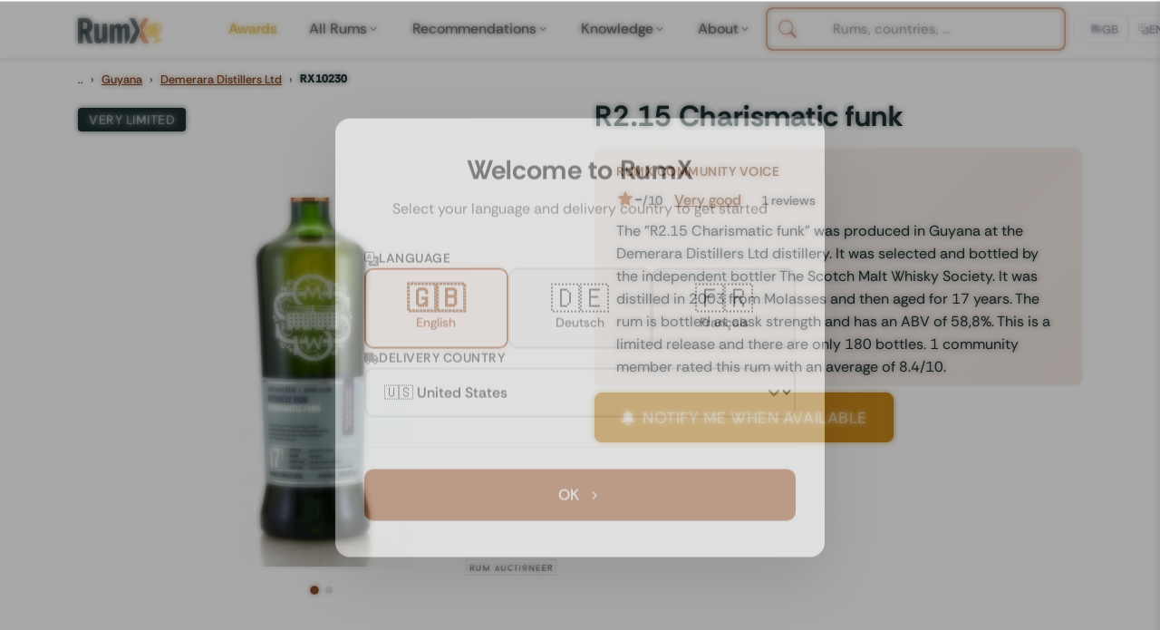

--- FILE ---
content_type: text/html; charset=UTF-8
request_url: https://www.rum-x.com/rums/10230/smws-ddl-r215-charismatic-funk/
body_size: 37301
content:
<!doctype html><html lang=en><head><meta charset=utf-8><meta http-equiv=X-UA-Compatible content="IE=edge"><meta name=viewport content="width=device-width,initial-scale=1,shrink-to-fit=no,viewport-fit=cover"><meta name=generator content="Hugo 0.120.4"><link rel=preconnect href=https://cdn.jsdelivr.net crossorigin><link rel=dns-prefetch href=https://cdn.jsdelivr.net><link rel=apple-touch-icon sizes=180x180 href=/assets/images/favicons/apple-touch-icon.png><link rel=icon type=image/png sizes=48x48 href=/assets/images/favicons/favicon-48x48.png><link rel=icon type=image/png sizes=32x32 href=/assets/images/favicons/favicon-32x32.png><link rel=icon type=image/png sizes=16x16 href=/assets/images/favicons/favicon-16x16.png><link rel=icon href=/assets/images/favicons/favicon.svg><link rel=mask-icon href=/assets/images/favicons/safari-pinned-tab.svg color=#1D2E30><link rel="shortcut icon" href=/assets/images/favicons/favicon.ico><meta name=msapplication-TileColor content="#da532c"><meta name=msapplication-config content="/assets/images/favicons/browserconfig.xml"><meta name=theme-color content="#ffffff"><link rel=preload as=image href=https://www.rum-x.com/assets/images/rums/RX10230/the-scotch-malt-whisky-society-demerara-distillers-ltd-r215-charismatic-funk-0.webp fetchpriority=high><style>.community-review-list,.rum-recommendations,.rum-basic-data,.rum-collection,.rum-blog-articles,.rum-market-data{content-visibility:auto}</style><link rel=preconnect href=https://cdn.jsdelivr.net crossorigin><link rel=dns-prefetch href=https://cdn.jsdelivr.net><link rel=preconnect href=https://cdn.algolia.com crossorigin><link rel=dns-prefetch href=https://cdn.algolia.com><link rel=preconnect href=https://www.googletagmanager.com><link rel=dns-prefetch href=https://www.google-analytics.com><link rel=dns-prefetch href=https://www.clarity.ms><link rel=preconnect href=https://us-central1-rumtastingnotes.cloudfunctions.net crossorigin><script>window.dataLayer=window.dataLayer||[];function gtag(){dataLayer.push(arguments)}gtag("consent","default",{analytics_storage:"denied",ad_storage:"denied",ad_user_data:"denied",ad_personalization:"denied",functionality_storage:"denied",personalization_storage:"denied",security_storage:"granted"}),gtag("js",new Date),gtag("config","G-QTT9GSEZJB",{respect_dnt:!0,allow_google_signals:!0,allow_ad_personalization_signals:!0,linker:{domains:["rum-x.com","rum-x.de","rum-x.fr"]}}),gtag("config","AW-17654410372",{allow_ad_personalization_signals:!0,linker:{domains:["rum-x.com","rum-x.de","rum-x.fr","app.rum-x.com"]}})</script><script async src="https://www.googletagmanager.com/gtag/js?id=G-QTT9GSEZJB"></script><link rel=preload href=/fonts/rethink-sans-v5-latin-regular.woff2 as=font type=font/woff2 crossorigin><link rel=preload href=/fonts/rethink-sans-v5-latin-700.woff2 as=font type=font/woff2 crossorigin><link rel=preload as=image href=https://www.rum-x.com/assets/images/rums/RX10230/the-scotch-malt-whisky-society-demerara-distillers-ltd-r215-charismatic-funk-0.webp fetchpriority=high type=image/webp><meta name=robots content="noindex"><title>SMWS DDL R2.15 Charismatic funk 2003 17yr 58,8% | RumX</title>
<meta property="og:title" content="SMWS DDL R2.15 Charismatic funk 2003 17yr 58,8%"><meta property="og:locale" content="en_US"><meta name=description content="The &#34;R2.15 Charismatic funk&#34; was produced in Guyana at the Demerara Distillers Ltd distillery. It was selected and bottled by the independent bottler The Scotch Malt Whisky Society. It was distilled in 2003 from Molasses and then aged for 17 years. The rum is bottled at cask strength and has an ABV of 58,8%. This is a limited release and there are only 180 bottles.

1 community member rated this rum with an average of 8.4/10."><meta property="og:description" content="The &#34;R2.15 Charismatic funk&#34; was produced in Guyana at the Demerara Distillers Ltd distillery. It was selected and bottled by the independent bottler The Scotch Malt Whisky Society. It was distilled in 2003 from Molasses and then aged for 17 years. The rum is bottled at cask strength and has an ABV of 58,8%. This is a limited release and there are only 180 bottles.

1 community member rated this rum with an average of 8.4/10."><link rel=canonical href=https://www.rum-x.com/rums/10230/smws-ddl-r215-charismatic-funk/><link rel=alternate href=https://www.rum-x.com/rums/10230/smws-ddl-r215-charismatic-funk/ hreflang=en-US><link rel=alternate href=https://www.rum-x.de/rums/10230/smws-ddl-r215-charismatic-funk/ hreflang=de-DE><link rel=alternate href=https://www.rum-x.fr/rums/10230/smws-ddl-r215-charismatic-funk/ hreflang=fr-FR><link rel=alternate href=https://www.rum-x.com/rums/10230/smws-ddl-r215-charismatic-funk/ hreflang=x-default><meta property="og:url" content="https://www.rum-x.com/rums/10230/smws-ddl-r215-charismatic-funk/"><meta property="og:site_name" content="RumX"><meta property="og:image" content="https://www.rum-x.com/assets/share/5018E9B6-87BC-45E8-8829-7A2D480F82A7.jpg"><meta property="og:image:height" content="630"><meta property="og:image:width" content="1200"><meta property="og:type" content="website"><meta name=twitter:card content="summary_large_image"><meta property="twitter:image" content="https://www.rum-x.com/assets/share/5018E9B6-87BC-45E8-8829-7A2D480F82A7.jpg"><meta property="twitter:title" content="SMWS DDL R2.15 Charismatic funk 2003 17yr 58,8%"><link rel=stylesheet href=/styles/main-bundle.min.328ed391fbe2a96a38e40d454d103fc38852524c7778d9181fc301b79846962c.css integrity="sha256-Mo7TkfviqWo45A1FTRA/w4hSUkx3eNkYH8MBt5hGliw=" crossorigin=anonymous><link rel=stylesheet href=/assets/css/autocomplete-enhanced.css><meta name=apple-itunes-app content="app-id=1438963909, app-argument=https://www.rum-x.com/rums/10230"><link rel=manifest href=/manifest.json></head><body><header><nav class="navbar navbar-light navbar-expand-xl fixed-top active" id=navbar><div class=container><button class="navbar-toggler d-xl-none order-0" type=button data-bs-toggle=collapse data-bs-target=#navbarSupportedContent aria-controls=navbarSupportedContent aria-expanded=false aria-label="Toggle navigation">
<span class=navbar-toggler-icon><svg class="icon-hamburger" xmlns="http://www.w3.org/2000/svg" viewBox="0 0 24 24" width="32" height="32" fill="none" stroke="currentcolor" stroke-width="1.5" stroke-linecap="round"><line x1="3" y1="6" x2="21" y2="6"/><line x1="3" y1="12" x2="21" y2="12"/><line x1="3" y1="18" x2="21" y2="18"/></svg><svg class="icon-close" xmlns="http://www.w3.org/2000/svg" viewBox="0 0 24 24" width="32" height="32" fill="none" stroke="currentcolor" stroke-width="1.5" stroke-linecap="round"><line x1="6" y1="6" x2="18" y2="18"/><line x1="18" y1="6" x2="6" y2="18"/></svg></span></button>
<a class="navbar-brand order-1" href=/><img src=/assets/images/text-logo-awards.webp alt="The logo of RumX, which is composed of the word rum and the symbol X (two crossed glasses)" height=28 width=93></a><div class="d-flex align-items-center gap-2 d-xl-none order-2 ms-auto"><button class=btn-search-mobile type=button aria-label=SEARCH title=SEARCH>
<svg xmlns="http://www.w3.org/2000/svg" viewBox="0 0 512 512" width="20" height="20"><path fill="currentcolor" d="M416 208c0 45.9-14.9 88.3-40 122.7L502.6 457.4c12.5 12.5 12.5 32.8.0 45.3s-32.8 12.5-45.3.0L330.7 376c-34.4 25.2-76.8 40-122.7 40C93.1 416 0 322.9.0 208S93.1.0 208 0 416 93.1 416 208zM208 352a144 144 0 100-288 144 144 0 100 288z"/></svg></button>
<a class="btn-cart-mobile checkout-link" href=https://app.rum-x.com rel=nofollow aria-label=App><svg xmlns="http://www.w3.org/2000/svg" viewBox="0 0 576 512" width="20" height="20"><path fill="currentcolor" d="M0 24C0 10.7 10.7.0 24 0H69.5c22 0 41.5 12.8 50.6 32h411c26.3.0 45.5 25 38.6 50.4l-41 152.3c-8.5 31.4-37 53.3-69.5 53.3H183.7l5.4 28.5c2.2 11.3 12.1 19.5 23.6 19.5H488c13.3.0 24 10.7 24 24s-10.7 24-24 24H199.7c-34.6.0-64.3-24.6-70.7-58.5L77.4 54.5c-.7-3.8-4-6.5-7.9-6.5H24C10.7 48 0 37.3.0 24zm128 440a48 48 0 1196 0 48 48 0 11-96 0zm336-48a48 48 0 110 96 48 48 0 110-96z"/></svg></a></div><div class="collapse navbar-collapse" id=navbarSupportedContent><ul class="navbar-nav me-auto"><li class=nav-item><a class="nav-link nav-link-awards" href=https://www.rum-x.com/awards/2025/>Awards</a></li><li class="nav-item has-mega-menu"><a class="nav-link d-none d-xl-flex" href=# role=button aria-expanded=false aria-haspopup=true data-mega-menu=rums>All Rums<svg class="menu-chevron" xmlns="http://www.w3.org/2000/svg" viewBox="0 0 20 20" fill="currentcolor" aria-hidden="true"><path fill-rule="evenodd" d="M5.23 7.21a.75.75.0 011.06.02L10 11.168l3.71-3.938a.75.75.0 111.08 1.04l-4.25 4.5a.75.75.0 01-1.08.0l-4.25-4.5a.75.75.0 01.02-1.06z" clip-rule="evenodd"/></svg>
</a><a class="nav-link d-xl-none" href=# role=button data-bs-toggle=collapse data-bs-target=#mobile-menu-rums aria-expanded=false aria-controls=mobile-menu-rums>All Rums<svg class="menu-chevron" xmlns="http://www.w3.org/2000/svg" viewBox="0 0 20 20" fill="currentcolor" aria-hidden="true"><path fill-rule="evenodd" d="M5.23 7.21a.75.75.0 011.06.02L10 11.168l3.71-3.938a.75.75.0 111.08 1.04l-4.25 4.5a.75.75.0 01-1.08.0l-4.25-4.5a.75.75.0 01.02-1.06z" clip-rule="evenodd"/></svg></a><div class="mega-menu-panel d-none d-xl-block" id=mega-menu-rums><div class=mega-menu-container data-section-count=3><a href=/distilleries/savanna/ class=mega-menu-hero aria-label="Discover Savanna"><img src=/assets/images/brand-savanna.jpg alt="Savanna Distillery" class=mega-menu-hero-image loading=lazy onerror='this.style.display="none"'><h3 class=mega-menu-hero-title>Discover Savanna</h3><p class=mega-menu-hero-description>Exceptional rums from Réunion Island</p><span class=mega-menu-hero-cta>Discover more<svg xmlns="http://www.w3.org/2000/svg" viewBox="0 0 20 20" fill="currentcolor"><path fill-rule="evenodd" d="M7.21 14.77a.75.75.0 01.02-1.06L11.168 10 7.23 6.29a.75.75.0 111.04-1.08l4.5 4.25a.75.75.0 010 1.08l-4.5 4.25a.75.75.0 01-1.06-.02z" clip-rule="evenodd"/></svg></span></a><div class=mega-menu-section><h4 class=mega-menu-section-title>Rum type</h4><a href=/categories/white-rum/ class=mega-menu-link>White rum</a><a href=/categories/sweet-rum/ class=mega-menu-link>Sweet rum</a><a href=/categories/aged-rum/ class=mega-menu-link>Aged rum</a><a href=/categories/unsweetened/ class=mega-menu-link>Unsweetened</a><a href=/categories/rum-agricole/ class=mega-menu-link>Rum Agricole</a><a href=/categories/rarities/ class=mega-menu-link>Rarities</a><a href=/rums/ class="mega-menu-link highlight">Search all rums</a></div><div class=mega-menu-section><h4 class=mega-menu-section-title>Popular brands</h4><a href=/brands/don-papa-rum/ class=mega-menu-link>Don Papa Rum</a><a href=/brands/plantation-rum/ class=mega-menu-link>Plantation Rum</a><a href=/brands/ron-zacapa-rum/ class=mega-menu-link>Ron Zacapa Rum</a><a href=/distilleries/foursquare/ class=mega-menu-link>Foursquare</a><a href=/distilleries/hampden/ class=mega-menu-link>Hampden</a><a href=/bottlers/velier/ class=mega-menu-link>Velier</a><a href=/brands/ class="mega-menu-link highlight">All brands</a></div><div class=mega-menu-section><h4 class=mega-menu-section-title>Popular countries</h4><a href=/countries/jamaica/ class=mega-menu-link>Jamaica</a><a href=/countries/martinique/ class=mega-menu-link>Martinique</a><a href=/countries/guyana/ class=mega-menu-link>Guyana</a><a href=/countries/barbados/ class=mega-menu-link>Barbados</a><a href=/countries/trinidad/ class=mega-menu-link>Trinidad</a><a href=/countries/venezuela/ class=mega-menu-link>Venezuela</a><a href=/countries/ class="mega-menu-link highlight">All countries</a></div></div></div><div class="collapse d-xl-none" id=mobile-menu-rums><div class=mobile-submenu><a href=/distilleries/savanna/ class=mobile-submenu-hero><img src=/assets/images/brand-savanna.jpg alt="Savanna Distillery" class=mobile-hero-image loading=lazy><div class=mobile-hero-content><strong class=mobile-hero-title>Discover Savanna</strong><span class=mobile-hero-description>Exceptional rums from Réunion Island</span></div></a><div class=mobile-submenu-section><h6 class=mobile-section-title>Rum type</h6><a href=/categories/white-rum/ class=mobile-submenu-link>White rum</a><a href=/categories/sweet-rum/ class=mobile-submenu-link>Sweet rum</a><a href=/categories/aged-rum/ class=mobile-submenu-link>Aged rum</a><a href=/categories/unsweetened/ class=mobile-submenu-link>Unsweetened</a><a href=/categories/rum-agricole/ class=mobile-submenu-link>Rum Agricole</a><a href=/categories/rarities/ class=mobile-submenu-link>Rarities</a><a href=/rums/ class="mobile-submenu-link highlight">Search all rums</a></div><div class=mobile-submenu-section><h6 class=mobile-section-title>Popular brands</h6><a href=/brands/don-papa-rum/ class=mobile-submenu-link>Don Papa Rum</a><a href=/brands/plantation-rum/ class=mobile-submenu-link>Plantation Rum</a><a href=/brands/ron-zacapa-rum/ class=mobile-submenu-link>Ron Zacapa Rum</a><a href=/distilleries/foursquare/ class=mobile-submenu-link>Foursquare</a><a href=/distilleries/hampden/ class=mobile-submenu-link>Hampden</a><a href=/bottlers/velier/ class=mobile-submenu-link>Velier</a><a href=/brands/ class="mobile-submenu-link highlight">All brands</a></div><div class=mobile-submenu-section><h6 class=mobile-section-title>Popular countries</h6><a href=/countries/jamaica/ class=mobile-submenu-link>Jamaica</a><a href=/countries/martinique/ class=mobile-submenu-link>Martinique</a><a href=/countries/guyana/ class=mobile-submenu-link>Guyana</a><a href=/countries/barbados/ class=mobile-submenu-link>Barbados</a><a href=/countries/trinidad/ class=mobile-submenu-link>Trinidad</a><a href=/countries/venezuela/ class=mobile-submenu-link>Venezuela</a><a href=/countries/ class="mobile-submenu-link highlight">All countries</a></div></div></div></li><li class="nav-item has-mega-menu"><a class="nav-link d-none d-xl-flex" href=# role=button aria-expanded=false aria-haspopup=true data-mega-menu=recommendations>Recommendations<svg class="menu-chevron" xmlns="http://www.w3.org/2000/svg" viewBox="0 0 20 20" fill="currentcolor" aria-hidden="true"><path fill-rule="evenodd" d="M5.23 7.21a.75.75.0 011.06.02L10 11.168l3.71-3.938a.75.75.0 111.08 1.04l-4.25 4.5a.75.75.0 01-1.08.0l-4.25-4.5a.75.75.0 01.02-1.06z" clip-rule="evenodd"/></svg>
</a><a class="nav-link d-xl-none" href=# role=button data-bs-toggle=collapse data-bs-target=#mobile-menu-recommendations aria-expanded=false aria-controls=mobile-menu-recommendations>Recommendations<svg class="menu-chevron" xmlns="http://www.w3.org/2000/svg" viewBox="0 0 20 20" fill="currentcolor" aria-hidden="true"><path fill-rule="evenodd" d="M5.23 7.21a.75.75.0 011.06.02L10 11.168l3.71-3.938a.75.75.0 111.08 1.04l-4.25 4.5a.75.75.0 01-1.08.0l-4.25-4.5a.75.75.0 01.02-1.06z" clip-rule="evenodd"/></svg></a><div class="mega-menu-panel d-none d-xl-block" id=mega-menu-recommendations><div class=mega-menu-container data-section-count=2><a href=/best-rums/ class=mega-menu-hero aria-label="The best rums"><img src=/assets/images/best-rums.jpg alt="Best Rums" class=mega-menu-hero-image loading=lazy onerror='this.style.display="none"'><h3 class=mega-menu-hero-title>The best rums</h3><p class=mega-menu-hero-description>Discover the most popular rums from the RumX community - handpicked and loved by thousands</p><span class=mega-menu-hero-cta>Discover more<svg xmlns="http://www.w3.org/2000/svg" viewBox="0 0 20 20" fill="currentcolor"><path fill-rule="evenodd" d="M7.21 14.77a.75.75.0 01.02-1.06L11.168 10 7.23 6.29a.75.75.0 111.04-1.08l4.5 4.25a.75.75.0 010 1.08l-4.5 4.25a.75.75.0 01-1.06-.02z" clip-rule="evenodd"/></svg></span></a><div class=mega-menu-section><h4 class=mega-menu-section-title>Recommendations</h4><a href=/bestseller/ class=mega-menu-link>Bestseller</a><a href=/charts/ class=mega-menu-link>Charts</a><a href=/new-arrivals/ class=mega-menu-link>New Arrivals</a><a href=/rums/#discounted class=mega-menu-link>On sale</a><a href=/rums/ class="mega-menu-link highlight">Search all rums</a></div><div class=mega-menu-section><h4 class=mega-menu-section-title>Top lists</h4><a href=/recommendations/best-rums-for-beginners/ class=mega-menu-link>Best rums for beginners</a><a href=/recommendations/discover-martinique-rums/ class=mega-menu-link>Discover Martinique rums</a><a href=/recommendations/best-rums-under-40-eur/ class=mega-menu-link>Best rums under 40 EUR</a><a href=/recommendations/the-best-rums-in-the-world/ class=mega-menu-link>The best rums in the world</a><a href=/recommendations/ class="mega-menu-link highlight">SHOW ALL TOP LISTS</a></div></div></div><div class="collapse d-xl-none" id=mobile-menu-recommendations><div class=mobile-submenu><a href=/best-rums/ class=mobile-submenu-hero><img src=/assets/images/best-rums.jpg alt="Best Rums" class=mobile-hero-image loading=lazy><div class=mobile-hero-content><strong class=mobile-hero-title>The best rums</strong><span class=mobile-hero-description>Discover the most popular rums from the RumX community - handpicked and loved by thousands</span></div></a><div class=mobile-submenu-section><h6 class=mobile-section-title>Recommendations</h6><a href=/bestseller/ class=mobile-submenu-link>Bestseller</a><a href=/charts/ class=mobile-submenu-link>Charts</a><a href=/new-arrivals/ class=mobile-submenu-link>New Arrivals</a><a href=/rums/#discounted class=mobile-submenu-link>On sale</a><a href=/rums/ class="mobile-submenu-link highlight">Search all rums</a></div><div class=mobile-submenu-section><h6 class=mobile-section-title>Top lists</h6><a href=/recommendations/best-rums-for-beginners/ class=mobile-submenu-link>Best rums for beginners</a><a href=/recommendations/discover-martinique-rums/ class=mobile-submenu-link>Discover Martinique rums</a><a href=/recommendations/best-rums-under-40-eur/ class=mobile-submenu-link>Best rums under 40 EUR</a><a href=/recommendations/the-best-rums-in-the-world/ class=mobile-submenu-link>The best rums in the world</a><a href=/recommendations/ class="mobile-submenu-link highlight">SHOW ALL TOP LISTS</a></div></div></div></li><li class="nav-item has-mega-menu"><a class="nav-link d-none d-xl-flex" href=# role=button aria-expanded=false aria-haspopup=true data-mega-menu=knowledge>Knowledge<svg class="menu-chevron" xmlns="http://www.w3.org/2000/svg" viewBox="0 0 20 20" fill="currentcolor" aria-hidden="true"><path fill-rule="evenodd" d="M5.23 7.21a.75.75.0 011.06.02L10 11.168l3.71-3.938a.75.75.0 111.08 1.04l-4.25 4.5a.75.75.0 01-1.08.0l-4.25-4.5a.75.75.0 01.02-1.06z" clip-rule="evenodd"/></svg>
</a><a class="nav-link d-xl-none" href=# role=button data-bs-toggle=collapse data-bs-target=#mobile-menu-knowledge aria-expanded=false aria-controls=mobile-menu-knowledge>Knowledge<svg class="menu-chevron" xmlns="http://www.w3.org/2000/svg" viewBox="0 0 20 20" fill="currentcolor" aria-hidden="true"><path fill-rule="evenodd" d="M5.23 7.21a.75.75.0 011.06.02L10 11.168l3.71-3.938a.75.75.0 111.08 1.04l-4.25 4.5a.75.75.0 01-1.08.0l-4.25-4.5a.75.75.0 01.02-1.06z" clip-rule="evenodd"/></svg></a><div class="mega-menu-panel d-none d-xl-block" id=mega-menu-knowledge><div class=mega-menu-container data-section-count=1><a href=/blog/navy-rum-everything-you-need-to-know/ class=mega-menu-hero aria-label="Latest from our blog"><img src=https://a.storyblok.com/f/245904/1467x1143/0928ff51b4/navy-rum-hero-banner.jpeg alt="Navy Rum" class=mega-menu-hero-image loading=lazy onerror='this.style.display="none"'><h3 class=mega-menu-hero-title>Latest from our blog</h3><p class=mega-menu-hero-description>Navy Rum - Everything you need to know</p><span class=mega-menu-hero-cta>Discover more<svg xmlns="http://www.w3.org/2000/svg" viewBox="0 0 20 20" fill="currentcolor"><path fill-rule="evenodd" d="M7.21 14.77a.75.75.0 01.02-1.06L11.168 10 7.23 6.29a.75.75.0 111.04-1.08l4.5 4.25a.75.75.0 010 1.08l-4.5 4.25a.75.75.0 01-1.06-.02z" clip-rule="evenodd"/></svg></span></a><div class=mega-menu-section><h4 class=mega-menu-section-title>Knowledge</h4><a href=/blog/ class=mega-menu-link>All blog posts</a><a href=/awards/ class="mega-menu-link highlight">RumX Awards</a><a href=# class=mega-menu-link style=opacity:.5;pointer-events:none>FAQ & Glossary<span style=font-size:.75rem>(Coming soon)</span></a></div></div></div><div class="collapse d-xl-none" id=mobile-menu-knowledge><div class=mobile-submenu><a href=/blog/navy-rum-everything-you-need-to-know/ class=mobile-submenu-hero><img src=https://a.storyblok.com/f/245904/1467x1143/0928ff51b4/navy-rum-hero-banner.jpeg alt="Navy Rum" class=mobile-hero-image loading=lazy><div class=mobile-hero-content><strong class=mobile-hero-title>Latest from our blog</strong><span class=mobile-hero-description>Navy Rum - Everything you need to know</span></div></a><div class=mobile-submenu-section><h6 class=mobile-section-title>Knowledge</h6><a href=/blog/ class=mobile-submenu-link>All blog posts</a><a href=/awards/ class="mobile-submenu-link highlight">RumX Awards</a><a href=# class=mobile-submenu-link style=opacity:.5;pointer-events:none>FAQ & Glossary<span class=coming-soon>(Coming soon)</span></a></div></div></div></li><li class="nav-item has-mega-menu"><a class="nav-link d-none d-xl-flex" href=# role=button aria-expanded=false aria-haspopup=true data-mega-menu=community>About<svg class="menu-chevron" xmlns="http://www.w3.org/2000/svg" viewBox="0 0 20 20" fill="currentcolor" aria-hidden="true"><path fill-rule="evenodd" d="M5.23 7.21a.75.75.0 011.06.02L10 11.168l3.71-3.938a.75.75.0 111.08 1.04l-4.25 4.5a.75.75.0 01-1.08.0l-4.25-4.5a.75.75.0 01.02-1.06z" clip-rule="evenodd"/></svg>
</a><a class="nav-link d-xl-none" href=# role=button data-bs-toggle=collapse data-bs-target=#mobile-menu-community aria-expanded=false aria-controls=mobile-menu-community>About<svg class="menu-chevron" xmlns="http://www.w3.org/2000/svg" viewBox="0 0 20 20" fill="currentcolor" aria-hidden="true"><path fill-rule="evenodd" d="M5.23 7.21a.75.75.0 011.06.02L10 11.168l3.71-3.938a.75.75.0 111.08 1.04l-4.25 4.5a.75.75.0 01-1.08.0l-4.25-4.5a.75.75.0 01.02-1.06z" clip-rule="evenodd"/></svg></a><div class="mega-menu-panel d-none d-xl-block" id=mega-menu-community><div class=mega-menu-container data-section-count=2><a href=/about/ class=mega-menu-hero aria-label="About us"><img src=/assets/images/team/our-team.webp alt="About us" class=mega-menu-hero-image loading=lazy onerror='this.style.display="none"'><h3 class=mega-menu-hero-title>About us</h3><p class=mega-menu-hero-description>Meet the team behind RumX</p><span class=mega-menu-hero-cta>Discover more<svg xmlns="http://www.w3.org/2000/svg" viewBox="0 0 20 20" fill="currentcolor"><path fill-rule="evenodd" d="M7.21 14.77a.75.75.0 01.02-1.06L11.168 10 7.23 6.29a.75.75.0 111.04-1.08l4.5 4.25a.75.75.0 010 1.08l-4.5 4.25a.75.75.0 01-1.06-.02z" clip-rule="evenodd"/></svg></span></a><div class=mega-menu-section><h4 class=mega-menu-section-title>App</h4><a href=/app/#collection class=mega-menu-link>Manage your rum collection</a><a href=/app/#tasting-assistant class=mega-menu-link>Taste rum like a pro</a><a href=/app/#marketplace class=mega-menu-link>World's largest rum selection</a><a href=/blog/rumx-loyalty-program/ class=mega-menu-link>RumX Loyalty Points</a><a href=/app/ class="mega-menu-link highlight">Download app</a></div><div class=mega-menu-section><h4 class=mega-menu-section-title>Community</h4><a href=https://community.rum-x.com/t/rum-talk-what-s-in-your-glass-today/21449/ class=mega-menu-link>What's in your glass today?</a><a href=https://community.rum-x.com/t/mixing-rum-cocktail-thread/9875/ class=mega-menu-link>Mixing rum cocktails</a><a href=https://community.rum-x.com/t/new-rum-purchases/5438/ class=mega-menu-link>New rum purchases</a><a href=https://community.rum-x.com/t/latest-bottle-kills/8152/ class=mega-menu-link>Latest bottle kills</a><a href=https://community.rum-x.com/ class="mega-menu-link highlight">VISIT FORUM</a></div></div></div><div class="collapse d-xl-none" id=mobile-menu-community><div class=mobile-submenu><a href=/about/ class=mobile-submenu-hero><img src=/assets/images/team/our-team.webp alt="About us" class=mobile-hero-image loading=lazy><div class=mobile-hero-content><strong class=mobile-hero-title>About us</strong><span class=mobile-hero-description>Meet the team behind RumX</span></div></a><div class=mobile-submenu-section><h6 class=mobile-section-title>App</h6><a href=/app/#collection class=mobile-submenu-link>Manage your rum collection</a><a href=/app/#tasting-assistant class=mobile-submenu-link>Taste rum like a pro</a><a href=/app/#marketplace class=mobile-submenu-link>World's largest rum selection</a><a href=/blog/rumx-loyalty-program/ class=mobile-submenu-link>RumX Loyalty Points</a><a href=/app/ class="mobile-submenu-link highlight">Download app</a></div><div class=mobile-submenu-section><h6 class=mobile-section-title>Community</h6><a href=https://community.rum-x.com/t/rum-talk-what-s-in-your-glass-today/21449/ class=mobile-submenu-link>What's in your glass today?</a><a href=https://community.rum-x.com/t/mixing-rum-cocktail-thread/9875/ class=mobile-submenu-link>Mixing rum cocktails</a><a href=https://community.rum-x.com/t/new-rum-purchases/5438/ class=mobile-submenu-link>New rum purchases</a><a href=https://community.rum-x.com/t/latest-bottle-kills/8152/ class=mobile-submenu-link>Latest bottle kills</a><a href=https://community.rum-x.com/ class="mobile-submenu-link highlight">VISIT FORUM</a></div></div></div></li></ul><div id=autocomplete-search class=autocomplete-search-container></div><script>window.RUMX_AUTOCOMPLETE_CONFIG={appId:"MQS24VHJBX",apiKey:"98b8ee3d073a3cc4cc083c732af08687",rumsIndex:"rums_unified",countriesIndex:"countries_en",brandsIndex:"brands_en",blogIndex:null,language:"en",translations:{searchPlaceholder:"Rums, countries, ...",rums:"Rums",countries:"Countries",brandsDistilleries:"Brands & Distilleries",blogArticles:"Blog Articles",recentlyViewed:"Recently Viewed",inTheSpotlight:"In the spotlight",quickActions:"Quick Actions",showAllRums:"Search all rums",menuBestRums:"The best rums",bestsellers:"",newArrivals:"New Arrivals",viewAllResults:"View all results for",noResults:"No results found. Please try a different search term.",outOfStock:"Sold out"}}</script><div class=ms-auto></div><div class="desktop-header-right d-none d-xl-flex align-items-center"><div class=header-divider></div><div class=compact-selectors-group><div class=country-selector-modern><button class=selector-button type=button aria-haspopup=true aria-expanded=false data-selector=country aria-label="Delivery Country">
<svg xmlns="http://www.w3.org/2000/svg" viewBox="0 0 640 512" width="12" height="12" class="delivery-icon-button"><path fill="currentcolor" d="M48 0C21.5.0.0 21.5.0 48V368c0 26.5 21.5 48 48 48H64c0 53 43 96 96 96s96-43 96-96H384c0 53 43 96 96 96s96-43 96-96h32c17.7.0 32-14.3 32-32s-14.3-32-32-32V288 256 237.3c0-17-6.7-33.3-18.7-45.3L512 114.7c-12-12-28.3-18.7-45.3-18.7H416V48c0-26.5-21.5-48-48-48H48zM416 160h50.7L544 237.3V256H416V160zM112 416a48 48 0 1196 0 48 48 0 11-96 0zm368-48a48 48 0 110 96 48 48 0 110-96z"/></svg><span class=selector-value data-country-code=GB>GB</span></button><div class=selector-dropdown data-dropdown=country><div class=selector-dropdown-header><svg xmlns="http://www.w3.org/2000/svg" viewBox="0 0 640 512" width="12" height="12" class="header-icon"><path fill="currentcolor" d="M48 0C21.5.0.0 21.5.0 48V368c0 26.5 21.5 48 48 48H64c0 53 43 96 96 96s96-43 96-96H384c0 53 43 96 96 96s96-43 96-96h32c17.7.0 32-14.3 32-32s-14.3-32-32-32V288 256 237.3c0-17-6.7-33.3-18.7-45.3L512 114.7c-12-12-28.3-18.7-45.3-18.7H416V48c0-26.5-21.5-48-48-48H48zM416 160h50.7L544 237.3V256H416V160zM112 416a48 48 0 1196 0 48 48 0 11-96 0zm368-48a48 48 0 110 96 48 48 0 110-96z"/></svg><span class=header-label>Delivery to</span></div><div class=selector-dropdown-list><button class=selector-option data-country=GB>
<span class=country-flag>🇬🇧</span>
<span class=country-name>United Kingdom</span>
</button>
<button class=selector-option data-country=US>
<span class=country-flag>🇺🇸</span>
<span class=country-name>United States</span>
</button>
<button class=selector-option data-country=DE>
<span class=country-flag>🇩🇪</span>
<span class=country-name>Germany</span>
</button>
<button class=selector-option data-country=FR>
<span class=country-flag>🇫🇷</span>
<span class=country-name>France</span>
</button>
<button class=selector-option data-country=BE>
<span class=country-flag>🇧🇪</span>
<span class=country-name>Belgium</span>
</button>
<button class=selector-option data-country=CZ>
<span class=country-flag>🇨🇿</span>
<span class=country-name>Czech Republic</span>
</button>
<button class=selector-option data-country=NL>
<span class=country-flag>🇳🇱</span>
<span class=country-name>Netherlands</span>
</button>
<button class=selector-option data-country=IT>
<span class=country-flag>🇮🇹</span>
<span class=country-name>Italy</span></button><div class=selector-divider></div><button class=selector-option data-country=AT>
<span class=country-flag>🇦🇹</span>
<span class=country-name>Austria</span>
</button>
<button class=selector-option data-country=BG>
<span class=country-flag>🇧🇬</span>
<span class=country-name>Bulgaria</span>
</button>
<button class=selector-option data-country=HR>
<span class=country-flag>🇭🇷</span>
<span class=country-name>Croatia</span>
</button>
<button class=selector-option data-country=CY>
<span class=country-flag>🇨🇾</span>
<span class=country-name>Cyprus</span>
</button>
<button class=selector-option data-country=DK>
<span class=country-flag>🇩🇰</span>
<span class=country-name>Denmark</span>
</button>
<button class=selector-option data-country=EE>
<span class=country-flag>🇪🇪</span>
<span class=country-name>Estonia</span>
</button>
<button class=selector-option data-country=FI>
<span class=country-flag>🇫🇮</span>
<span class=country-name>Finland</span>
</button>
<button class=selector-option data-country=GR>
<span class=country-flag>🇬🇷</span>
<span class=country-name>Greece</span>
</button>
<button class=selector-option data-country=HK>
<span class=country-flag>🇭🇰</span>
<span class=country-name>Hong Kong</span>
</button>
<button class=selector-option data-country=HU>
<span class=country-flag>🇭🇺</span>
<span class=country-name>Hungary</span>
</button>
<button class=selector-option data-country=IE>
<span class=country-flag>🇮🇪</span>
<span class=country-name>Ireland</span>
</button>
<button class=selector-option data-country=JP>
<span class=country-flag>🇯🇵</span>
<span class=country-name>Japan</span>
</button>
<button class=selector-option data-country=LV>
<span class=country-flag>🇱🇻</span>
<span class=country-name>Latvia</span>
</button>
<button class=selector-option data-country=LT>
<span class=country-flag>🇱🇹</span>
<span class=country-name>Lithuania</span>
</button>
<button class=selector-option data-country=LU>
<span class=country-flag>🇱🇺</span>
<span class=country-name>Luxembourg</span>
</button>
<button class=selector-option data-country=MT>
<span class=country-flag>🇲🇹</span>
<span class=country-name>Malta</span>
</button>
<button class=selector-option data-country=PL>
<span class=country-flag>🇵🇱</span>
<span class=country-name>Poland</span>
</button>
<button class=selector-option data-country=PT>
<span class=country-flag>🇵🇹</span>
<span class=country-name>Portugal</span>
</button>
<button class=selector-option data-country=RO>
<span class=country-flag>🇷🇴</span>
<span class=country-name>Romania</span>
</button>
<button class=selector-option data-country=SK>
<span class=country-flag>🇸🇰</span>
<span class=country-name>Slovakia</span>
</button>
<button class=selector-option data-country=SI>
<span class=country-flag>🇸🇮</span>
<span class=country-name>Slovenia</span>
</button>
<button class=selector-option data-country=ES>
<span class=country-flag>🇪🇸</span>
<span class=country-name>Spain</span>
</button>
<button class=selector-option data-country=SE>
<span class=country-flag>🇸🇪</span>
<span class=country-name>Sweden</span>
</button>
<button class=selector-option data-country=CH>
<span class=country-flag>🇨🇭</span>
<span class=country-name>Switzerland</span>
</button>
<button class=selector-option data-country=TW>
<span class=country-flag>🇹🇼</span>
<span class=country-name>Taiwan</span></button></div></div></div><div class=language-selector-modern><button class=selector-button type=button aria-haspopup=true aria-expanded=false data-selector=language aria-label=Language>
<svg xmlns="http://www.w3.org/2000/svg" viewBox="0 0 16 16" width="12" height="12" class="translate-icon-button"><path fill="currentcolor" d="M4.545 6.714 4.11 8H3l1.862-5h1.284L8 8H6.833l-.435-1.286zm1.634-.736L5.5 3.956h-.049l-.679 2.022z"/><path fill="currentcolor" d="M0 2a2 2 0 012-2h7a2 2 0 012 2v3h3a2 2 0 012 2v7a2 2 0 01-2 2H7a2 2 0 01-2-2v-3H2A2 2 0 010 9zm2-1A1 1 0 001 2v7a1 1 0 001 1h7a1 1 0 001-1V2A1 1 0 009 1zm7.138 9.995q.289.451.63.846c-.748.575-1.673 1.001-2.768 1.292.178.217.451.635.555.867 1.125-.359 2.08-.844 2.886-1.494.777.665 1.739 1.165 2.93 1.472.133-.254.414-.673.629-.89-1.125-.253-2.057-.694-2.82-1.284.681-.747 1.222-1.651 1.621-2.757H14V8h-3v1.047h.765c-.318.844-.74 1.546-1.272 2.13a6 6 0 01-.415-.492 2 2 0 01-.94.31"/></svg><span class=selector-value data-lang-code=EN>EN</span></button><div class=selector-dropdown data-dropdown=language><div class=selector-dropdown-header><svg xmlns="http://www.w3.org/2000/svg" viewBox="0 0 16 16" width="12" height="12" class="header-icon"><path fill="currentcolor" d="M4.545 6.714 4.11 8H3l1.862-5h1.284L8 8H6.833l-.435-1.286zm1.634-.736L5.5 3.956h-.049l-.679 2.022z"/><path fill="currentcolor" d="M0 2a2 2 0 012-2h7a2 2 0 012 2v3h3a2 2 0 012 2v7a2 2 0 01-2 2H7a2 2 0 01-2-2v-3H2A2 2 0 010 9zm2-1A1 1 0 001 2v7a1 1 0 001 1h7a1 1 0 001-1V2A1 1 0 009 1zm7.138 9.995q.289.451.63.846c-.748.575-1.673 1.001-2.768 1.292.178.217.451.635.555.867 1.125-.359 2.08-.844 2.886-1.494.777.665 1.739 1.165 2.93 1.472.133-.254.414-.673.629-.89-1.125-.253-2.057-.694-2.82-1.284.681-.747 1.222-1.651 1.621-2.757H14V8h-3v1.047h.765c-.318.844-.74 1.546-1.272 2.13a6 6 0 01-.415-.492 2 2 0 01-.94.31"/></svg><span class=header-label>Language</span></div><div class=selector-dropdown-list><button class="selector-option selected" data-lang=en data-url=https://www.rum-x.com>
<span class=language-flag>🇬🇧</span>
<span class=language-name>English</span>
</button>
<button class=selector-option data-lang=de data-url=https://www.rum-x.de>
<span class=language-flag>🇩🇪</span>
<span class=language-name>Deutsch</span>
</button>
<button class=selector-option data-lang=fr data-url=https://www.rum-x.fr>
<span class=language-flag>🇫🇷</span>
<span class=language-name>Français</span></button></div></div></div></div><div class="country-selector-compact d-none"><svg xmlns="http://www.w3.org/2000/svg" viewBox="0 0 640 512" width="14" height="14" class="country-icon"><path fill="currentcolor" d="M48 0C21.5.0.0 21.5.0 48V368c0 26.5 21.5 48 48 48H64c0 53 43 96 96 96s96-43 96-96H384c0 53 43 96 96 96s96-43 96-96h32c17.7.0 32-14.3 32-32s-14.3-32-32-32V288 256 237.3c0-17-6.7-33.3-18.7-45.3L512 114.7c-12-12-28.3-18.7-45.3-18.7H416V48c0-26.5-21.5-48-48-48H48zM416 160h50.7L544 237.3V256H416V160zM112 416a48 48 0 1196 0 48 48 0 11-96 0zm368-48a48 48 0 110 96 48 48 0 110-96z"/></svg><select id=country-selector class=country-selector-minimal aria-label="Select delivery country"><option value=DE>Germany</option><option value=FR>France</option><option value=US>United States</option><option value=BE>Belgium</option><option value=CZ>Czech Republic</option><option value=GB>United Kingdom</option><option value=NL>Netherlands</option><option value=IT>Italy</option><option value=DK>Denmark</option><option value=SE>Sweden</option><option value=AT>Austria</option><option value=BG>Bulgaria</option><option value=HR>Croatia</option><option value=CY>Cyprus</option><option value=EE>Estonia</option><option value=FI>Finland</option><option value=GR>Greece</option><option value=HU>Hungary</option><option value=IE>Ireland</option><option value=LV>Latvia</option><option value=LT>Lithuania</option><option value=LU>Luxembourg</option><option value=MT>Malta</option><option value=PL>Poland</option><option value=PT>Portugal</option><option value=RO>Romania</option><option value=SK>Slovakia</option><option value=SI>Slovenia</option><option value=ES>Spain</option><option value=CH>Switzerland</option><option value=TW>Taiwan</option><option value=HK>Hong Kong</option><option value=JP>Japan</option></select></div><div class="language-selector-compact d-none"><svg xmlns="http://www.w3.org/2000/svg" viewBox="0 0 640 512" width="14" height="14" class="language-icon"><path fill="currentcolor" d="M0 128C0 92.7 28.7 64 64 64H256h48 16H576c35.3.0 64 28.7 64 64V384c0 35.3-28.7 64-64 64H320 304 256 64c-35.3.0-64-28.7-64-64V128zm320 0V384H576V128H320zM178.3 175.9c-3.2-7.2-10.4-11.9-18.3-11.9s-15.1 4.7-18.3 11.9l-64 144c-4.5 10.1.1 21.9 10.2 26.4s21.9-.1 26.4-10.2l8.9-20.1h73.6l8.9 20.1c4.5 10.1 16.3 14.6 26.4 10.2s14.6-16.3 10.2-26.4l-64-144zM160 233.2 179 276H141l19-42.8zM448 164c11 0 20 9 20 20v4h44 16c11 0 20 9 20 20s-9 20-20 20h-2l-1.6 4.5c-8.9 24.4-22.4 46.6-39.6 65.4.9.6 1.8 1.1 2.7 1.6l18.9 11.3c9.5 5.7 12.5 18 6.9 27.4s-18 12.5-27.4 6.9L467 333.8c-4.5-2.7-8.8-5.5-13.1-8.5-10.6 7.5-21.9 14-34 19.4l-3.6 1.6c-10.1 4.5-21.9-.1-26.4-10.2s.1-21.9 10.2-26.4l3.6-1.6c6.4-2.9 12.6-6.1 18.5-9.8L410 286.1c-7.8-7.8-7.8-20.5.0-28.3s20.5-7.8 28.3.0l14.6 14.6.5.5c12.4-13.1 22.5-28.3 29.8-45H448 376c-11 0-20-9-20-20s9-20 20-20h52v-4c0-11 9-20 20-20z"/></svg><select id=language-selector class=language-selector-minimal aria-label="Select language" onchange=changeLanguage(this)><option value=en data-url=https://www.rum-x.com selected>EN</option><option value=de data-url=https://www.rum-x.de>DE</option><option value=fr data-url=https://www.rum-x.fr>FR</option></select></div><div class=header-divider></div><a class="btn-cart-desktop checkout-link" href=https://app.rum-x.com rel=nofollow aria-label=App><svg xmlns="http://www.w3.org/2000/svg" viewBox="0 0 576 512" width="20" height="20"><path fill="currentcolor" d="M0 24C0 10.7 10.7.0 24 0H69.5c22 0 41.5 12.8 50.6 32h411c26.3.0 45.5 25 38.6 50.4l-41 152.3c-8.5 31.4-37 53.3-69.5 53.3H183.7l5.4 28.5c2.2 11.3 12.1 19.5 23.6 19.5H488c13.3.0 24 10.7 24 24s-10.7 24-24 24H199.7c-34.6.0-64.3-24.6-70.7-58.5L77.4 54.5c-.7-3.8-4-6.5-7.9-6.5H24C10.7 48 0 37.3.0 24zm128 440a48 48 0 1196 0 48 48 0 11-96 0zm336-48a48 48 0 110 96 48 48 0 110-96z"/></svg></a></div><div class="mobile-menu-items d-xl-none"><div class=mobile-control-group><div class=mobile-control-item><span class=mobile-control-label>Delivery to</span><div class=mobile-country-selector-wrapper><svg xmlns="http://www.w3.org/2000/svg" viewBox="0 0 640 512" width="16" height="16" class="country-icon-mobile"><path fill="currentcolor" d="M48 0C21.5.0.0 21.5.0 48V368c0 26.5 21.5 48 48 48H64c0 53 43 96 96 96s96-43 96-96H384c0 53 43 96 96 96s96-43 96-96h32c17.7.0 32-14.3 32-32s-14.3-32-32-32V288 256 237.3c0-17-6.7-33.3-18.7-45.3L512 114.7c-12-12-28.3-18.7-45.3-18.7H416V48c0-26.5-21.5-48-48-48H48zM416 160h50.7L544 237.3V256H416V160zM112 416a48 48 0 1196 0 48 48 0 11-96 0zm368-48a48 48 0 110 96 48 48 0 110-96z"/></svg><select class=mobile-country-selector aria-label="Select delivery country"><option value=DE>Germany</option><option value=FR>France</option><option value=US>United States</option><option value=BE>Belgium</option><option value=CZ>Czech Republic</option><option value=GB>United Kingdom</option><option value=NL>Netherlands</option><option value=IT>Italy</option><option value=DK>Denmark</option><option value=SE>Sweden</option><option value=AT>Austria</option><option value=BG>Bulgaria</option><option value=HR>Croatia</option><option value=CY>Cyprus</option><option value=EE>Estonia</option><option value=FI>Finland</option><option value=GR>Greece</option><option value=HU>Hungary</option><option value=IE>Ireland</option><option value=LV>Latvia</option><option value=LT>Lithuania</option><option value=LU>Luxembourg</option><option value=MT>Malta</option><option value=PL>Poland</option><option value=PT>Portugal</option><option value=RO>Romania</option><option value=SK>Slovakia</option><option value=SI>Slovenia</option><option value=ES>Spain</option><option value=CH>Switzerland</option><option value=TW>Taiwan</option><option value=HK>Hong Kong</option><option value=JP>Japan</option></select></div></div><div class=mobile-control-item><span class=mobile-control-label>Language</span><div class=mobile-language-selector-wrapper><svg xmlns="http://www.w3.org/2000/svg" viewBox="0 0 640 512" width="16" height="16" class="language-icon-mobile"><path fill="currentcolor" d="M0 128C0 92.7 28.7 64 64 64H256h48 16H576c35.3.0 64 28.7 64 64V384c0 35.3-28.7 64-64 64H320 304 256 64c-35.3.0-64-28.7-64-64V128zm320 0V384H576V128H320zM178.3 175.9c-3.2-7.2-10.4-11.9-18.3-11.9s-15.1 4.7-18.3 11.9l-64 144c-4.5 10.1.1 21.9 10.2 26.4s21.9-.1 26.4-10.2l8.9-20.1h73.6l8.9 20.1c4.5 10.1 16.3 14.6 26.4 10.2s14.6-16.3 10.2-26.4l-64-144zM160 233.2 179 276H141l19-42.8zM448 164c11 0 20 9 20 20v4h44 16c11 0 20 9 20 20s-9 20-20 20h-2l-1.6 4.5c-8.9 24.4-22.4 46.6-39.6 65.4.9.6 1.8 1.1 2.7 1.6l18.9 11.3c9.5 5.7 12.5 18 6.9 27.4s-18 12.5-27.4 6.9L467 333.8c-4.5-2.7-8.8-5.5-13.1-8.5-10.6 7.5-21.9 14-34 19.4l-3.6 1.6c-10.1 4.5-21.9-.1-26.4-10.2s.1-21.9 10.2-26.4l3.6-1.6c6.4-2.9 12.6-6.1 18.5-9.8L410 286.1c-7.8-7.8-7.8-20.5.0-28.3s20.5-7.8 28.3.0l14.6 14.6.5.5c12.4-13.1 22.5-28.3 29.8-45H448 376c-11 0-20-9-20-20s9-20 20-20h52v-4c0-11 9-20 20-20z"/></svg><select class=mobile-language-selector aria-label="Select language" onchange=changeLanguage(this)><option value=en data-url=https://www.rum-x.com selected>English</option><option value=de data-url=https://www.rum-x.de>Deutsch</option><option value=fr data-url=https://www.rum-x.fr>Français</option></select></div></div></div></div></div></div></nav><div class="mega-menu-backdrop d-none d-xl-block" id=mega-menu-backdrop></div><aside style=display:none><span data-pagefind-meta=rum_id>5018E9B6-87BC-45E8-8829-7A2D480F82A7</span><span data-ga4-country>Guyana</span>
<span data-ga4-distillery>Demerara Distillers Ltd</span>
<span data-ga4-bottler>The Scotch Malt Whisky Society</span></aside></header><main><article><div itemscope itemtype=https://schema.org/Product><meta itemprop=description content="SMWS DDL R2.15 Charismatic funk 2003 17yr 58,8%"><meta itemprop=mpn content="RX10230"><div class=container><nav class=breadcrumb><ol itemscope itemtype=https://schema.org/BreadcrumbList><li itemprop=itemListElement itemscope itemtype=https://schema.org/ListItem><a itemprop=item href=/><span itemprop=name>..</span></a>
<meta itemprop=position content="1"></li><li class=breadcrumb-arrow>›</li><li itemprop=itemListElement itemscope itemtype=https://schema.org/ListItem><a class=main-link itemprop=item href=/countries/guyana/><span itemprop=name>Guyana</span></a>
<meta itemprop=position content="2"></li><li class=breadcrumb-arrow>›</li><li itemprop=itemListElement itemscope itemtype=https://schema.org/ListItem><a class=main-link itemprop=item href=/distilleries/demerara-distillers-ltd/><span itemprop=name>Demerara Distillers Ltd</span></a>
<meta itemprop=position content="3"></li><li class=breadcrumb-arrow>›</li><li itemprop=itemListElement itemscope itemtype=https://schema.org/ListItem><p class=text-block><span itemprop=name class=font-weight-bold>RX10230</span></p><meta itemprop=position content="4"></li></ol></nav><div class="row rum-hero-area"><div class="col-12 col-md-6"><div id=rumImageCarousel class="carousel slide rum-image-carousel mb-3" data-bs-ride=false><meta itemprop=image content="https://www.rum-x.com/assets/images/rums/RX10230/the-scotch-malt-whisky-society-demerara-distillers-ltd-r215-charismatic-funk-0.webp"><div class=carousel-inner><div class="carousel-item active"><div class=rum-image-container><div class=product-label-overlay><span class="product-label single-cask">Very limited</span></div><img class="gallery-rum-image first-image" src=https://www.rum-x.com/assets/images/rums/RX10230/the-scotch-malt-whisky-society-demerara-distillers-ltd-r215-charismatic-funk-0.webp alt="High resolution image of the bottle" width=400 height=400 decoding=async fetchpriority=high loading=eager><div class=carousel-caption><img class=carousel-caption-watermark src=/assets/images/shops/watermark_rumauctioneer.webp alt="Rum Auctioneer watermark" loading=lazy></div></div></div><div class=carousel-item><div class=rum-image-container><div class="spinner-border text-secondary" role=status><span class=visually-hidden></span></div><img class=gallery-rum-image src=https://www.rum-x.com/assets/images/rums/RX10230/the-scotch-malt-whisky-society-demerara-distillers-ltd-r215-charismatic-funk-1.webp alt="High resolution image of the bottle" width=400 height=400 decoding=async loading=lazy data-lazy=true onload='this.classList.add("loaded"),this.closest(".rum-image-container").querySelector(".spinner-border")?.remove()'><div class=carousel-caption><img class=carousel-caption-watermark src=/assets/images/shops/watermark_rumauctioneer.webp alt="Rum Auctioneer watermark" loading=lazy></div></div></div></div><button class=carousel-control-prev type=button data-bs-target=#rumImageCarousel data-bs-slide=prev>
<span class=carousel-control-prev-icon aria-hidden=true></span>
<span class=visually-hidden>Previous</span>
</button>
<button class=carousel-control-next type=button data-bs-target=#rumImageCarousel data-bs-slide=next>
<span class=carousel-control-next-icon aria-hidden=true></span>
<span class=visually-hidden>Next</span></button><div class=carousel-indicators><button type=button data-bs-target=#rumImageCarousel data-bs-slide-to=0 class=active aria-current=true aria-label=1></button><button type=button data-bs-target=#rumImageCarousel data-bs-slide-to=1 aria-label=2></button></div></div></div><div class="col-12 col-md-6"><h1 class="mb-0 me-1"><span itemprop=name>R2.15 Charismatic funk</span></h1><div class="community-voice-overview mt-3"><div class=community-voice-highlight><div class="community-voice-badge mt-2">RumX community voice</div><div class=row><a href=#community-reviews><div class="d-flex d-inline-block"><div class="rumx-rating-ecommerce d-flex align-items-center justify-content-center gap-3 high-rating"><div class="d-flex align-items-center gap-1"><svg class="rumx-rating-star-indicator" width="20" height="20" viewBox="0 0 24 24" fill="currentcolor"><path d="M12 2l3.09 6.26L22 9.27l-5 4.87L18.18 22 12 18.56 5.82 22 7 14.14 2 9.27l6.91-1.01z"/></svg><span class=rumx-rating-value><span class=rumx-rating-number>-</span><span class=rumx-rating-count>/10</span><span role=button tabindex=0 onclick=event.stopPropagation(),event.preventDefault(),openRatingInfoModal() onkeydown='(event.key==="Enter"||event.key===" ")&&(event.stopPropagation(),event.preventDefault(),openRatingInfoModal())' class=rating-quality-link aria-label="Rating Guide">Very good</span><span class="rumx-rating-count with-quality-hint">
1 reviews</span></span></div></div></div></a></div><div class=mt-2><p class="text-block mb-0">The "R2.15 Charismatic funk" was produced in Guyana at the Demerara Distillers Ltd distillery. It was selected and bottled by the independent bottler The Scotch Malt Whisky Society. It was distilled in 2003 from Molasses and then aged for 17 years. The rum is bottled at cask strength and has an ABV of 58,8%. This is a limited release and there are only 180 bottles.
1 community member rated this rum with an average of 8.4/10.</p></div></div></div><script>if(window.ratingInfoI18n||(window.ratingInfoI18n={ratingInfoTitle:"Rating Guide",ratingInfoClose:"Close",ratingScaleLabel:"Points",ratingText_0_10:'"Inedible"',ratingText_11_20:'"Unpleasant"',ratingText_21_30:'"Very poor"',ratingText_31_40:'"Poor"',ratingText_41_50:'"Drinkable"',ratingText_51_60:'"Average"',ratingText_61_70:'"Pleasant"',ratingText_71_80:'"Good"',ratingText_81_90:'"Very good"',ratingText_91_95:'"Excellent"',ratingText_96_99:'"Nearly perfect"',ratingText_100:'"Absolutely perfect"',ratingDesc_0:"Pour it out",ratingDesc_1:"No, that's not for me",ratingDesc_2:"Nothing nice to say",ratingDesc_3:"Wish I was drinking something else",ratingDesc_4:"Not vocally complaining",ratingDesc_5:"Total acceptable",ratingDesc_6:"Solid, super glad I drank it",ratingDesc_7:"Buy one and recommend it to your friends.",ratingDesc_8:'"Bank a backup. Tell everyone you meet."',ratingDesc_9:"Stash as many as you can afford. Tell no one.",ratingDesc_10:"Transformative"}),!document.getElementById("ratingInfoModal")){const e=window.ratingInfoI18n,t=`
      <div id="ratingInfoModal" class="rating-info-modal-overlay" onclick="closeRatingInfoModal(event)" style="display: none;">
        <div class="rating-info-modal" onclick="event.stopPropagation()">
          <div class="rating-info-header">
            <h3 class="rating-info-title">${e.ratingInfoTitle}</h3>
            <button class="rating-info-close" onclick="closeRatingInfoModal()" aria-label="${e.ratingInfoClose}">
              <svg xmlns="http://www.w3.org/2000/svg" width="20" height="20" fill="currentColor" viewBox="0 0 16 16">
                <path d="M2.146 2.854a.5.5 0 1 1 .708-.708L8 7.293l5.146-5.147a.5.5 0 0 1 .708.708L8.707 8l5.147 5.146a.5.5 0 0 1-.708.708L8 8.707l-5.146 5.147a.5.5 0 0 1-.708-.708L7.293 8 2.146 2.854Z"/>
              </svg>
            </button>
          </div>
          <div class="rating-info-content">
            <table class="rating-scale-table">
              <thead>
                <tr>
                  <th>${e.ratingScaleLabel}</th>
                  <th style="text-align: left;">${e.ratingInfoTitle}</th>
                </tr>
              </thead>
              <tbody>
                <tr class="rating-tier-good">
                  <td class="rating-range">9.0-10.0</td>
                  <td>
                    <strong>${e.ratingText_91_95}</strong>
                    <span class="rating-desc">${e.ratingDesc_9}</span>
                  </td>
                </tr>
                <tr class="rating-tier-good">
                  <td class="rating-range">8.0-8.9</td>
                  <td>
                    <strong>${e.ratingText_81_90}</strong>
                    <span class="rating-desc">${e.ratingDesc_8}</span>
                  </td>
                </tr>
                <tr class="rating-tier-good">
                  <td class="rating-range">7.0-7.9</td>
                  <td>
                    <strong>${e.ratingText_71_80}</strong>
                    <span class="rating-desc">${e.ratingDesc_7}</span>
                  </td>
                </tr>
                <tr class="rating-tier-average">
                  <td class="rating-range">6.0-6.9</td>
                  <td>
                    <strong>${e.ratingText_61_70}</strong>
                    <span class="rating-desc">${e.ratingDesc_6}</span>
                  </td>
                </tr>
                <tr class="rating-tier-average">
                  <td class="rating-range">5.0-5.9</td>
                  <td>
                    <strong>${e.ratingText_51_60}</strong>
                    <span class="rating-desc">${e.ratingDesc_5}</span>
                  </td>
                </tr>
                <tr class="rating-tier-average">
                  <td class="rating-range">4.0-4.9</td>
                  <td>
                    <strong>${e.ratingText_41_50}</strong>
                    <span class="rating-desc">${e.ratingDesc_4}</span>
                  </td>
                </tr>
                <tr class="rating-tier-average">
                  <td class="rating-range">3.0-3.9</td>
                  <td>
                    <strong>${e.ratingText_31_40}</strong>
                    <span class="rating-desc">${e.ratingDesc_3}</span>
                  </td>
                </tr>
                <tr class="rating-tier-bad">
                  <td class="rating-range">2.0-2.9</td>
                  <td>
                    <strong>${e.ratingText_21_30}</strong>
                    <span class="rating-desc">${e.ratingDesc_2}</span>
                  </td>
                </tr>
                <tr class="rating-tier-bad">
                  <td class="rating-range">1.0-1.9</td>
                  <td>
                    <strong>${e.ratingText_11_20}</strong>
                    <span class="rating-desc">${e.ratingDesc_1}</span>
                  </td>
                </tr>
                <tr class="rating-tier-bad">
                  <td class="rating-range">0.1-0.9</td>
                  <td>
                    <strong>${e.ratingText_0_10}</strong>
                    <span class="rating-desc">${e.ratingDesc_0}</span>
                  </td>
                </tr>
              </tbody>
            </table>
          </div>
        </div>
      </div>
    `;document.body.insertAdjacentHTML("beforeend",t)}window.openRatingInfoModal||(window.openRatingInfoModal=function(){const e=document.getElementById("ratingInfoModal");e&&(e.style.display="flex",document.body.style.overflow="hidden")}),window.closeRatingInfoModal||(window.closeRatingInfoModal=function(e){if(!e||e.target.classList.contains("rating-info-modal-overlay")){const e=document.getElementById("ratingInfoModal");e&&(e.style.display="none",document.body.style.overflow="")}}),window.ratingModalEscapeListenerAdded||(document.addEventListener("keydown",function(e){e.key==="Escape"&&closeRatingInfoModal()}),window.ratingModalEscapeListenerAdded=!0)</script><div class="hero-price-section mt-4 mb-2 d-none" data-has-price=false><span class=hero-price-seo style=position:absolute;left:-9999px;width:1px;height:1px;overflow:hidden data-static-price=0>0.00 €</span><div class=hero-price-wrapper><span class=hero-price-placeholder><span class=loading-dots><span class=dot></span>
<span class=dot></span>
<span class=dot></span>
</span></span><span class=hero-price-display style=display:none data-static-price=0></span></div><div class="hero-savings-badge badge-hidden"></div></div><div class="col-12 hero-buy-section d-none" data-rxid=10230 data-context=pdp><meta itemprop=priceCurrency content="EUR"><meta itemprop=offerCount content="1"><div><div class="d-flex align-items-center gap-2" data-checkout-row><a href="https://app.rum-x.com/?rumId=5018E9B6-87BC-45E8-8829-7A2D480F82A7&amp;amp;country=FR" class="checkout-link text-decoration-none flex-grow-1 flex-md-grow-0" rel=nofollow><div class="btn btn-primary btn-buy btn-lg d-flex align-items-center justify-content-center w-100"><svg xmlns="http://www.w3.org/2000/svg" width="18" height="18" fill="currentcolor" class="me-2" viewBox="0 0 576 512"><path d="M0 24C0 10.7 10.7.0 24 0H69.5c22 0 41.5 12.8 50.6 32h411c26.3.0 45.5 25 38.6 50.4l-41 152.3c-8.5 31.4-37 53.3-69.5 53.3H170.7l5.4 28.5c2.2 11.3 12.1 19.5 23.6 19.5H488c13.3.0 24 10.7 24 24s-10.7 24-24 24H199.7c-34.6.0-64.3-24.6-70.7-58.5L77.4 54.5c-.7-3.8-4-6.5-7.9-6.5H24C10.7 48 0 37.3.0 24zM128 464a48 48 0 1196 0 48 48 0 11-96 0zm336-48a48 48 0 110 96 48 48 0 110-96z"/></svg><span class=minimal-price>ADD TO CART</span></div></a><div class="payment-methods-container d-none"></div><div class="hero-price-legal-info d-none d-md-block" style=display:none!important><div class=hero-legal-vat-shipping></div><div class=hero-legal-volume></div></div></div><div class="hero-price-legal-info-mobile d-block d-md-none" style=display:none!important><small class=hero-legal-condensed-mobile></small></div><div class="d-flex justify-content-start align-items-center mt-1"><div class="low-stock-indicator d-none me-3"><div class="stock-indicator stock-normal d-inline-flex align-items-center" style=display:none><div class=pulse-container><div class=pulse-circle></div><div class=pulse-circle-animate></div></div><span class=stock-text>In stock</span></div></div><p class="purchase-count-indicator text-center text-md-start small mb-0">Already purchased 2 times</p></div><div class="hero-auction-notice d-none" id=hero-auction-notice><a href=#live-auction-lots class="auction-notice-link d-inline-flex align-items-center"><span class=auction-notice-icon-wrapper><svg xmlns="http://www.w3.org/2000/svg" viewBox="0 0 640 640" class="auction-notice-icon" aria-hidden="true"><path d="M201.6 217.4l-18.7-18.7c-12.5-12.5-12.5-32.8.0-45.3L297.6 38.6c12.5-12.5 32.8-12.5 45.3.0l18.7 18.8c12.5 12.5 12.5 32.8.0 45.3L246.9 217.4c-12.5 12.5-32.8 12.5-45.3.0zM308 275.7l-31.4-31.4 112-112L508 251.7l-112 112-31.4-31.4-232 232c-15.6 15.6-40.9 15.6-56.6.0C60.3 548.7 60.4 523.4 76 507.7l232-232zM422.9 438.6c-12.5-12.5-12.5-32.8.0-45.3L537.6 278.6c12.5-12.5 32.8-12.5 45.3.0l18.7 18.7c12.5 12.5 12.5 32.8.0 45.3L486.9 457.4c-12.5 12.5-32.8 12.5-45.3.0l-18.7-18.7z"/></svg></span><span class=auction-notice-text>Also available at auction</span><svg xmlns="http://www.w3.org/2000/svg" width="12" height="12" fill="currentcolor" class="auction-notice-arrow ms-1" viewBox="0 0 16 16"><path fill-rule="evenodd" d="M8 1a.5.5.0 01.5.5v11.793l3.146-3.147a.5.5.0 01.708.708l-4 4a.5.5.0 01-.708.0l-4-4a.5.5.0 01.708-.708L7.5 13.293V1.5A.5.5.0 018 1z"/></svg></a></div></div></div><div class="col-12 mb-5"><div class="d-flex align-items-center gap-2"><a href="https://app.monstercampaigns.com/c/f0eecyiye6rul3pvgila/?rxid=10230" target=_blank rel="noopener noreferrer" class="btn-sold-out btn btn-notify-me btn-lg flex-grow-1 flex-md-grow-0 d-flex align-items-center justify-content-center text-decoration-none"><svg xmlns="http://www.w3.org/2000/svg" width="16" height="16" fill="currentcolor" class="me-2" viewBox="0 0 448 512"><path d="M224 0c-17.7.0-32 14.3-32 32v19.2C119 66 64 130.6 64 208v18.8c0 47-17.3 92.4-48.5 127.6l-7.4 8.3c-8.4 9.4-10.4 22.9-5.3 34.4S19.4 416 32 416h384c12.6.0 24-7.4 29.2-18.9s3.1-25-5.3-34.4l-7.4-8.3C401.3 319.2 384 273.9 384 226.8V208c0-77.4-55-142-128-156.8V32c0-17.7-14.3-32-32-32zm45.3 493.3c12-12 18.7-28.3 18.7-45.3h-64-64c0 17 6.7 33.3 18.7 45.3S207 512 224 512s33.3-6.7 45.3-18.7z"/></svg><span>Notify me when available</span></a></div></div></div></div><div class=mt-10><div class=advantages-section><div class="d-flex flex-column flex-md-row" style=min-height:100%><div class="p-3 flex-grow-1 advantages-content"><div class="community-voice-badge advantages-title mb-3">Why shop with RumX?</div><div class="row g-2 mb-3"><div class="col-12 col-md-6"><div class="usp-item social-proof-text"><div class="usp-icon-wrapper me-2"><svg xmlns="http://www.w3.org/2000/svg" width="14" height="14" fill="currentcolor" viewBox="0 0 640 640"><path d="M256 144c0-35.3 28.7-64 64-64s64 28.7 64 64v48H256V144zm-48 48H144c-26.5.0-48 21.5-48 48V448c0 53 43 96 96 96H448c53 0 96-43 96-96V240c0-26.5-21.5-48-48-48H432V144c0-61.9-50.1-112-112-112S208 82.1 208 144v48zm24 48c13.3.0 24 10.7 24 24s-10.7 24-24 24-24-10.7-24-24 10.7-24 24-24zm152 24c0-13.3 10.7-24 24-24s24 10.7 24 24-10.7 24-24 24-24-10.7-24-24z"/></svg></div><span>Best prices by comparing 48 shops</span></div></div><div class="col-12 col-md-6"><div class="usp-item social-proof-text"><div class="usp-icon-wrapper me-2"><svg xmlns="http://www.w3.org/2000/svg" width="14" height="14" fill="currentcolor" viewBox="0 0 640 640"><path d="M320 128c-79 0-144.7 57.3-157.7 132.7C171.6 257.7 181.6 256 192 256h16c26.5.0 48 21.5 48 48v96c0 26.5-21.5 48-48 48H192c-53 0-96-43-96-96V288C96 164.3 196.3 64 320 64S544 164.3 544 288V456.1c0 66.3-53.8 120-120.1 120L336 576H304c-26.5.0-48-21.5-48-48s21.5-48 48-48h32c26.5.0 48 21.5 48 48h40c39.8.0 72-32.2 72-72V435.1C481.9 443.3 465.5 447.9 448 447.9H432c-26.5.0-48-21.5-48-48v-96c0-26.5 21.5-48 48-48h16C458.4 255.9 468.3 257.5 477.7 260.6c-13-75.3-78.6-132.7-157.7-132.7z"/></svg></div><span>Direct support from the founders</span></div></div><div class="col-12 col-md-6"><div class="usp-item social-proof-text"><div class="usp-icon-wrapper me-2"><svg xmlns="http://www.w3.org/2000/svg" width="14" height="14" fill="currentcolor" viewBox="0 0 576 512"><path d="M547.6 103.8 490.3 13.1C485.2 5 476.1.0 466.4.0H109.6C99.9.0 90.8 5 85.7 13.1L28.3 103.8c-29.6 46.8-3.4 111.9 51.9 119.4 4 .5 8.1.8 12.1.8 26.1.0 49.3-11.4 65.2-29 15.9 17.6 39.1 29 65.2 29s49.3-11.4 65.2-29c15.9 17.6 39.1 29 65.2 29 26.2.0 49.3-11.4 65.2-29 16 17.6 39.1 29 65.2 29 4.1.0 8.1-.3 12.1-.8 55.5-7.4 81.8-72.5 52.1-119.4zM499.7 254.9s0 0-.1.0c-5.3.7-10.7 1.1-16.2 1.1-12.4.0-24.3-1.9-35.4-5.3V384H128V250.6c-11.2 3.5-23.2 5.4-35.6 5.4-5.5.0-11-.4-16.3-1.1H76c-4.1-.6-8.1-1.3-12-2.3L64 384v64c0 35.3 28.7 64 64 64h320c35.3.0 64-28.7 64-64v-64-131.4c-4 1-8 1.8-12.3 2.3z"/></svg></div><span>Europe's largest selection with 6,200 rums</span></div></div><div class="col-12 col-md-6"><div class="usp-item social-proof-text"><div class="usp-icon-wrapper me-2"><svg xmlns="http://www.w3.org/2000/svg" width="14" height="14" fill="currentcolor" viewBox="0 0 640 640"><path d="M341.5 45.1C337.4 37.1 329.1 32 320.1 32s-17.3 5.1-21.4 13.1L229.9 182.3 80.6 204.1C71.7 205.4 64.1 211.2 60.6 219.5 57.1 227.8 58.3 237.4 63.8 244.6L172.1 358.5 145.9 507.4C144.3 516.3 148.1 525.3 155.6 530.8S173.1 537.3 181.5 533.4l138.6-72.9 138.6 72.9C467.1 537.3 477.1 536.3 484.6 530.8S495.9 516.3 494.3 507.4L468.1 358.5 576.4 244.6C581.9 237.4 583.1 227.8 579.6 219.5s-11.1-14.1-20-15.4L410.3 182.3 341.5 45.1z"/></svg></div><span>Trust over 270,000 reviews</span></div></div></div><div class=trust-section-divider><div class="row g-3 align-items-start"><div class="col-12 col-md-6"><div class="d-flex flex-column align-items-center align-items-md-start"><span class="text-muted small press-logo-label mb-2 text-center">As seen in:</span><div class="press-logos-container justify-content-center justify-content-md-start mb-3"><a href=https://www.stern.de/genuss/top-6-rums-2025--dieser-zuckerbrand-schmeckt-kennern-und-neulingen-35911654.html target=_blank rel=noopener class=press-logo-link><img src=/assets/images/press/stern_logo.webp alt=Stern class=press-logo-img loading=lazy width=120 height=90>
</a><a href=https://rumporter.com/rum-x-mises-a-jour/ target=_blank rel=noopener class=press-logo-link><img src=/assets/images/press/rumporter_logo.webp alt=Rumporter class=press-logo-img loading=lazy width=120 height=90></a></div></div></div><div class="col-12 col-md-6"><div class="d-flex flex-column align-items-center align-items-md-start"><span class="text-muted small press-logo-label mb-4 text-center">Most popular rum app:</span><div class="d-flex flex-wrap gap-3 justify-content-center justify-content-md-start align-items-center"><a href=https://apps.apple.com/de/app/rumx/id1438963909 target=_blank rel=noopener class="text-decoration-none app-rating-badge"><div class=app-icon><svg xmlns="http://www.w3.org/2000/svg" width="16" height="16" fill="currentcolor" viewBox="0 0 640 640"><path d="M496 96H144c-26.5.0-48 21.5-48 48V496c0 26.5 21.5 48 48 48H496c26.5.0 48-21.5 48-48V144c0-26.5-21.5-48-48-48zM223 448.5C217.5 458.1 205.2 461.3 195.7 455.8 186.1 450.3 182.9 438 188.4 428.5l14.3-24.7C218.8 398.9 232 402.7 242.3 415.2L223 448.5zm138.9-53.9H180c-11 0-20-9-20-20s9-20 20-20h51l65.4-113.2L275.9 206C270.4 196.4 273.7 184.2 283.2 178.7 292.8 173.2 305 176.5 310.5 186L319.4 201.4 328.3 186C333.8 176.4 346.1 173.2 355.6 178.7 365.2 184.2 368.4 196.5 362.9 206L277.1 354.6h62.1c20.2.0 31.5 23.7 22.7 40zm98.1.0H431l19.6 33.9C456.1 438.1 452.8 450.3 443.3 455.8 433.7 461.3 421.5 458 416 448.5c-32.9-56.9-57.5-99.7-74-128.1C325.3 291.4 337.2 262.4 349.1 252.6c13.1 22.7 32.7 56.7 58.9 102h52c11 0 20 9 20 20 0 11.1-9 20-20 20z"/></svg></div><span class=app-rating-stars>★ 4.9</span>
<span class=app-rating-count>(238)</span>
</a><a href="https://play.google.com/store/apps/details?id=com.rumtastingnotes.android" target=_blank rel=noopener class="text-decoration-none app-rating-badge"><div class=app-icon><svg xmlns="http://www.w3.org/2000/svg" width="16" height="16" fill="currentcolor" viewBox="0 0 640 640"><path d="M389.6 298.3 168.9 77 449.7 238.2l-60.1 60.1zM111.3 64c-13 6.8-21.7 19.2-21.7 35.3V540.6c0 16.1 8.7 28.5 21.7 35.3l256.6-256L111.3 64zM536.5 289.6l-58.9-34.1L411.9 320 477.6 384.5l60.1-34.1C555.7 336.1 555.7 303.9 536.5 289.6zM168.9 563 449.7 401.8l-60.1-60.1L168.9 563z"/></svg></div><span class=app-rating-stars>★ 4.8</span>
<span class=app-rating-count>(387)</span></a></div></div></div></div></div></div><a href=#about class="d-none d-md-block team-image-link"><img src=/assets/images/team/our-team.webp alt="RumX Team" class=team-image loading=lazy width=350 height=300></a></div></div></div><div id=table-of-contents class="text-center mt-5 mb-5"><nav class="nav nav-pills flex-column flex-sm-row gap-2 justify-content-center"><a class="flex-sm-fill text-center nav-link d-flex align-items-center justify-content-center" href=#specs><span>RUM DETAILS</span>
<svg xmlns="http://www.w3.org/2000/svg" width="16" height="16" fill="currentcolor" class="bi bi-chevron-down ms-2" viewBox="0 0 16 16"><path fill-rule="evenodd" d="M1.646 4.646a.5.5.0 01.708.0L8 10.293l5.646-5.647a.5.5.0 01.708.708l-6 6a.5.5.0 01-.708.0l-6-6a.5.5.0 010-.708z"/></svg></a><a class="flex-sm-fill text-center nav-link d-flex align-items-center justify-content-center" href=#taste-profile><span>TASTE PROFILE</span>
<svg xmlns="http://www.w3.org/2000/svg" width="16" height="16" fill="currentcolor" class="bi bi-chevron-down ms-2" viewBox="0 0 16 16"><path fill-rule="evenodd" d="M1.646 4.646a.5.5.0 01.708.0L8 10.293l5.646-5.647a.5.5.0 01.708.708l-6 6a.5.5.0 01-.708.0l-6-6a.5.5.0 010-.708z"/></svg></a><a class="flex-sm-fill text-center nav-link d-flex align-items-center justify-content-center" href=#similar-rums><span>SIMILAR RUMS</span><svg xmlns="http://www.w3.org/2000/svg" width="16" height="16" fill="currentcolor" class="bi bi-chevron-down ms-2" viewBox="0 0 16 16"><path fill-rule="evenodd" d="M1.646 4.646a.5.5.0 01.708.0L8 10.293l5.646-5.647a.5.5.0 01.708.708l-6 6a.5.5.0 01-.708.0l-6-6a.5.5.0 010-.708z"/></svg></a></nav></div><div class="rum-basic-data detail-margin mt-5" data-reveal><a class=anchor id=specs></a><div class=rx-modern-card><div class=rx-modern-card-header><div class=rx-modern-icon-wrapper><svg xmlns="http://www.w3.org/2000/svg" viewBox="0 0 640 640" style="width:1.75rem;height:1.75rem;fill:var(--rx-secondary-color);margin:.125rem"><path d="M272 112c0-26.5 21.5-48 48-48s48 21.5 48 48-21.5 48-48 48-48-21.5-48-48zM224 256c0-17.7 14.3-32 32-32h64c17.7.0 32 14.3 32 32V512h32c17.7.0 32 14.3 32 32s-14.3 32-32 32H256c-17.7.0-32-14.3-32-32s14.3-32 32-32h32V288H256c-17.7.0-32-14.3-32-32z"/></svg></div><h2 class=rx-modern-card-title>Details about this rum</h2></div><div class=rx-modern-card-body><div class="rum-facts row g-4"><div class="col-6 col-sm-4 col-md-3"><div class=fact-info itemprop=countryOfOrigin itemtype=https://schema.org/Country itemscope><span class="text-muted small">Country</span><div class=mt-1><meta itemprop=name content="Guyana"><a class=main-link itemprop=url href=/countries/guyana/>Guyana</a></div></div></div><div class="col-6 col-sm-4 col-md-3"><div class=fact-info itemprop=manufacturer itemtype=https://schema.org/Organization itemscope><span class="text-muted small">Distillery</span><div class=mt-1><meta itemprop=name content="Demerara Distillers Ltd"><a class=main-link itemprop=url href=/distilleries/demerara-distillers-ltd/>Demerara Distillers Ltd</a></div></div></div><div class="col-6 col-sm-4 col-md-3"><div class=fact-info itemprop=brand itemtype=https://schema.org/Brand itemscope><span class="text-muted small">Bottler</span><div class=mt-1><meta itemprop=name content="The Scotch Malt Whisky Society"><a class=main-link itemprop=url href=/bottlers/the-scotch-malt-whisky-society/>The Scotch Malt Whisky Society</a></div></div></div><div class="col-6 col-sm-4 col-md-3"><div class=fact-info><span class="text-muted small">RumX ID</span><div class=mt-1>RX10230</div></div></div><div class="col-6 col-sm-4 col-md-3"><div class=fact-info><span class="text-muted small">ABV</span><div class=mt-1>58,8%</div></div></div><div class="col-6 col-sm-4 col-md-3"><div class=fact-info><span class="text-muted small">Vintage</span><div class=mt-1><a class=main-link href=/vintages/2003/>2003</a></div></div></div><div class="col-6 col-sm-4 col-md-3"><div class=fact-info><span class="text-muted small">Made from</span><div class=mt-1>Molasses</div></div></div><div class="col-6 col-sm-4 col-md-3"><div class=fact-info><span class="text-muted small">Age</span><div class=mt-1>17 years</div></div></div><div class="col-6 col-sm-4 col-md-3"><div class=fact-info><span class="text-muted small">No. of bottles</span><div class=mt-1>180</div></div></div><div class="col-6 col-sm-4 col-md-3"><div class=fact-info><span class="text-muted small">Bottle volume</span><div class=mt-1>70cl</div></div></div><span style=display:none>The Scotch Malt Whisky Society • Demerara Distillers Ltd</span>
<span style=display:none>2003 &amp;nbsp; 17yr &amp;nbsp; 58,8%</span>
<span style=display:none>R2.15 Charismatic funk</span></div></div></div></div><div id=live-auction-lots class="live-auction-lots detail-margin mt-4 mb-5 d-none" aria-live=polite><div class=rx-modern-card><div class=rx-modern-card-header><div class=rx-modern-icon-wrapper aria-hidden=true><svg xmlns="http://www.w3.org/2000/svg" viewBox="0 0 640 640" style="width:1.75rem;height:1.75rem;fill:var(--rx-secondary-color);margin:.125rem"><path d="M201.6 217.4l-18.7-18.7c-12.5-12.5-12.5-32.8.0-45.3L297.6 38.6c12.5-12.5 32.8-12.5 45.3.0l18.7 18.8c12.5 12.5 12.5 32.8.0 45.3L246.9 217.4c-12.5 12.5-32.8 12.5-45.3.0zM308 275.7l-31.4-31.4 112-112L508 251.7l-112 112-31.4-31.4-232 232c-15.6 15.6-40.9 15.6-56.6.0C60.3 548.7 60.4 523.4 76 507.7l232-232zM422.9 438.6c-12.5-12.5-12.5-32.8.0-45.3L537.6 278.6c12.5-12.5 32.8-12.5 45.3.0l18.7 18.7c12.5 12.5 12.5 32.8.0 45.3L486.9 457.4c-12.5 12.5-32.8 12.5-45.3.0l-18.7-18.7z"/></svg></div><h2 class=rx-modern-card-title>Live auctions</h2></div><div><p class="text-block text-muted mb-3">This rum is currently being offered by one of our verified auction house partners. RumX helps you discover and bid on rare rums.</p><ul class="list-group list-unstyled live-auctions-list"></ul><div class="mt-3 pt-3 border-top"><a href=/auctions/ class="text-decoration-none d-inline-flex align-items-center fw-semibold" style=color:var(--rx-secondary-color)>Explore all auctions<svg xmlns="http://www.w3.org/2000/svg" width="14" height="14" fill="currentcolor" class="ms-1" viewBox="0 0 16 16"><path fill-rule="evenodd" d="M4.646 1.646a.5.5.0 01.708.0l6 6a.5.5.0 010 .708l-6 6a.5.5.0 01-.708-.708L10.293 8 4.646 2.354a.5.5.0 010-.708z"/></svg></a></div></div></div></div><div class="detail-margin mt-5" data-reveal><a class=anchor id=taste-profile></a><div class=rx-modern-card><div class=rx-modern-card-header><div class=rx-modern-icon-wrapper><svg xmlns="http://www.w3.org/2000/svg" viewBox="0 0 640 640" style="width:1.75rem;height:1.75rem;fill:var(--rx-secondary-color);margin:.125rem"><path d="M128 96c-17.7.0-32 14.3-32 32V416c0 70.7 57.3 128 128 128H416c70.7.0 128-57.3 128-128V128c0-17.7-14.3-32-32-32H128zm32 224V160H480V320H160z"/></svg></div><h2 class=rx-modern-card-title>How does this rum taste?</h2></div><div class=rx-modern-card-body><div class=row><div class="col-12 mb-3"></div></div></div></div><div class="rx-modern-card mt-5"><a class=anchor id=community-reviews></a><div class=rx-modern-card-header><div class=rx-modern-icon-wrapper><svg xmlns="http://www.w3.org/2000/svg" viewBox="0 0 640 640" style="width:1.75rem;height:1.75rem;fill:var(--rx-secondary-color);margin:.125rem"><path d="M341.5 45.1C337.4 37.1 329.1 32 320.1 32s-17.3 5.1-21.4 13.1L225.1 189.3 65.2 214.7C56.3 216.1 48.9 222.4 46.1 231 43.3 239.6 45.6 249 51.9 255.4L166.3 369.9 141.1 529.8C139.7 538.7 143.4 547.7 150.7 553 158 558.3 167.6 559.1 175.7 555l144.4-73.4L464.4 555C472.4 559.1 482.1 558.3 489.4 553 496.7 547.7 500.4 538.8 499 529.8L473.7 369.9 588.1 255.4C594.5 249 596.7 239.6 593.9 231 591.1 222.4 583.8 216.1 574.8 214.7L415 189.3 341.5 45.1z"/></svg></div><h2 class=rx-modern-card-title>How is this rum rated?</h2></div><div class=rx-modern-card-body><div class="row mb-2 align-items-start"><div class="col-12 col-md-8"><div class=mt-2 style=position:relative><div style=position:relative;height:180px;width:100%><canvas id=ratingChart></canvas></div><div style=display:flex;align-items:center;justify-content:center;margin-top:4px;gap:6px><span style="font-weight:700;font-size:var(--rx-text-sm);color:#666;font-family:rethink sans,sans-serif">Rating (0-10)</span>
<button class=rating-info-icon onclick=openRatingInfoModal() aria-label="Rating Guide" title="Rating Guide"><svg xmlns="http://www.w3.org/2000/svg" width="16" height="16" fill="currentcolor" viewBox="0 0 16 16"><path d="M8 15A7 7 0 118 1a7 7 0 010 14zm0 1A8 8 0 108 0a8 8 0 000 16z"/><path d="m8.93 6.588-2.29.287-.082.38.45.083c.294.07.352.176.288.469l-.738 3.468c-.194.897.105 1.319.808 1.319.545.0 1.178-.252 1.465-.598l.088-.416c-.2.176-.492.246-.686.246-.275.0-.375-.193-.304-.533L8.93 6.588zM9 4.5a1 1 0 11-2 0 1 1 0 012 0z"/></svg></button></div></div><script>window.ratingChartData=[["5",null,"#E03E2C"],["15",null,"#E03E2C"],["25",null,"#E03E2C"],["35",null,"#E03E2C"],["45",null,"#EFB500"],["55",null,"#EFB500"],["65",null,"#EFB500"],["75",null,"#2AA14C"],["85",1,"#2AA14C"],["95",null,"#2AA14C"]];const i18nStrings=window.ratingInfoI18n||{},ratingInfo={0:{title:i18nStrings.ratingText_0_10,desc:i18nStrings.ratingDesc_0},1:{title:i18nStrings.ratingText_11_20,desc:i18nStrings.ratingDesc_1},2:{title:i18nStrings.ratingText_21_30,desc:i18nStrings.ratingDesc_2},3:{title:i18nStrings.ratingText_31_40,desc:i18nStrings.ratingDesc_3},4:{title:i18nStrings.ratingText_41_50,desc:i18nStrings.ratingDesc_4},5:{title:i18nStrings.ratingText_51_60,desc:i18nStrings.ratingDesc_5},6:{title:i18nStrings.ratingText_61_70,desc:i18nStrings.ratingDesc_6},7:{title:i18nStrings.ratingText_71_80,desc:i18nStrings.ratingDesc_7},8:{title:i18nStrings.ratingText_81_90,desc:i18nStrings.ratingDesc_8},9:{title:i18nStrings.ratingText_91_95,desc:i18nStrings.ratingDesc_9}};function initRatingChart(){const e=window.ratingChartData.reduce((e,t)=>("1"in t&&e.push(t[1]),e),[]),t=document.getElementById("ratingChart"),n={type:"bar",data:{labels:Array.from({length:10},(e,t)=>t.toString()),datasets:[{label:"reviews",borderRadius:5,data:e,backgroundColor:[...Array(4).fill("rgba(224, 62, 44, 0.7)"),...Array(3).fill("rgba(239, 181, 0, 0.7)"),...Array(3).fill("rgba(42, 161, 76, 0.7)")],borderColor:[...Array(4).fill("rgba(224, 62, 44, 1)"),...Array(3).fill("rgba(239, 181, 0, 1)"),...Array(3).fill("rgba(42, 161, 76, 1)")],borderWidth:1}]},options:{responsive:!0,maintainAspectRatio:!1,plugins:{legend:{display:!1},tooltip:{backgroundColor:"rgba(0, 0, 0, 0.85)",titleColor:"#fff",bodyColor:"#fff",padding:12,cornerRadius:8,displayColors:!1,callbacks:{title:function(e){const n=e[0].parsed.y,s=e[0].dataIndex,t=ratingInfo[s];return t?n+"x "+t.title:""},label:function(e){const n=e.dataIndex,t=ratingInfo[n];return t&&t.desc?t.desc:""},afterLabel:function(){return null}}}},scales:{x:{title:{display:!1,text:"Rating (0-10)",font:{family:"'Rethink Sans', sans-serif",weight:"bold"}},ticks:{font:{family:"'Rethink Sans', sans-serif",weight:"bold"}}},y:{beginAtZero:!0,display:!1,title:{display:!1,text:"Number of reviews",font:{family:"'Rethink Sans', sans-serif",weight:"bold"}},ticks:{maxTicksLimit:5,font:{family:"'Rethink Sans', sans-serif"}}}}}};new Chart(t,n)}if("IntersectionObserver"in window){const e=document.getElementById("ratingChart");let t=!1;const n=new IntersectionObserver(e=>{if(e[0].isIntersecting&&!t){t=!0;const e=document.createElement("script");e.src="https://cdn.jsdelivr.net/npm/chart.js@4.4.0/dist/chart.umd.min.js",e.onload=()=>{initRatingChart()},document.head.appendChild(e),n.disconnect()}},{rootMargin:"200px 0px"});e&&n.observe(e)}else{const e=document.createElement("script");e.src="https://cdn.jsdelivr.net/npm/chart.js@4.4.0/dist/chart.umd.min.js",e.onload=()=>{initRatingChart()},document.head.appendChild(e)}</script></div><div class="col-12 col-md-4"><div class="d-flex flex-column h-100 justify-content-center"><div class="text-center mt-3"><div class="rumx-rating-ecommerce d-flex align-items-center justify-content-center gap-3 high-rating"><div class="d-flex align-items-center gap-1"><svg class="rumx-rating-star-indicator" width="20" height="20" viewBox="0 0 24 24" fill="currentcolor"><path d="M12 2l3.09 6.26L22 9.27l-5 4.87L18.18 22 12 18.56 5.82 22 7 14.14 2 9.27l6.91-1.01z"/></svg><span class=rumx-rating-value><span class=rumx-rating-number>-</span><span class=rumx-rating-count>/10</span><span class=rumx-rating-count>
1 reviews</span></span></div></div></div></div></div></div></div></div></div><div class="rum-blog-articles detail-margin mt-5"><a class=anchor id=blogs></a><div class=rx-modern-card><div class=rx-modern-card-header><div class=rx-modern-icon-wrapper><svg xmlns="http://www.w3.org/2000/svg" viewBox="0 0 640 640" style="width:1.75rem;height:1.75rem;fill:var(--rx-secondary-color);margin:.125rem"><path d="M451.5 160c-16.6.0-32.7 4.5-46.8 12.7-15.8-16-34.2-29.4-54.5-39.5 28.2-24 64.1-37.2 101.3-37.2C537.9 96 608 166 608 252.5c0 41.5-16.5 81.3-45.8 110.6l-71.1 71.1C461.8 463.5 422 480 380.5 480 294.1 480 224 410 224 323.5 224 322 224 320.5 224.1 319c.5-17.7 15.2-31.6 32.9-31.1s31.6 15.2 31.1 32.9C288.1 321.7 288.1 322.6 288.1 323.4c0 51.1 41.4 92.5 92.5 92.5C405.1 415.9 428.6 406.2 446 388.8l71.1-71.1c17.3-17.3 27.1-40.9 27.1-65.4C544.2 201.2 502.8 159.8 451.7 159.8zM307.2 237.3C305.3 236.5 303.4 235.4 301.7 234.2c-12.6-6.5-27-10.2-42.1-10.2C235.1 224 211.6 233.7 194.2 251.1l-71.1 71.1C105.8 339.5 96 363.1 96 387.6c0 51.1 41.4 92.5 92.5 92.5C205 480.1 221.1 475.7 235.2 467.5c15.8 16 34.2 29.4 54.6 39.5-28.2 23.9-64 37.2-101.3 37.2C102.1 544.2 32 474.2 32 387.7c0-41.5 16.5-81.3 45.8-110.6L148.9 206c29.3-29.3 69.1-45.8 110.6-45.8 86.6.0 156.5 70.6 156.5 156.9C416 318.4 416 319.7 416 321 415.6 338.7 400.9 352.6 383.2 352.2 365.5 351.8 351.6 337.1 352 319.4 352 318.6 352 317.9 352 317.1c0-33.7-18-63.3-44.8-79.6z"/></svg></div><h3 class=rx-modern-card-title>Expert reviews</h3></div><div class=rx-modern-card-body><p class="text-block mb-0">No blog articles available yet.</p></div></div></div><div class="rum-collection detail-margin mt-5"><a class=anchor id=community-collection></a><div class=rx-modern-card><div class=rx-modern-card-header><div class=rx-modern-icon-wrapper><svg xmlns="http://www.w3.org/2000/svg" viewBox="0 0 640 640" style="width:1.75rem;height:1.75rem;fill:var(--rx-secondary-color);margin:.125rem"><path d="M544 72c0-13.3-10.7-24-24-24H418.2c-13.3.0-24 10.7-24 24s10.7 24 24 24h43.9L350.8 207.3l-95.1-81.5c-9-7.7-22.2-7.7-31.2.0l-112 96C102.4 230.4 101.3 245.6 109.9 255.6 118.5 265.6 133.7 266.8 143.7 258.2l96.4-82.6 96.4 82.6C346 266.4 360.2 265.8 369.1 256.9l127-127v43.9c0 13.3 10.7 24 24 24 13.3.0 24-10.7 24-24L544 72zM112 320c-26.5.0-48 21.5-48 48V528c0 26.5 21.5 48 48 48H528c26.5.0 48-21.5 48-48V368c0-26.5-21.5-48-48-48H112zm47.3 56C155.9 396.1 140.1 412 119.9 415.4 115.5 416.1 111.9 412.5 111.9 408.1v-32C111.9 371.7 115.5 368.1 119.9 368.1h32C156.3 368.1 160 371.7 159.2 376.1zm0 144.1C160 524.5 156.4 528.1 152 528.1H120C115.6 528.1 112 524.5 112 520.1v-32C112 483.7 115.6 480 120 480.8 140.1 484.2 156 5e2 159.4 520.2zM520 480.7C524.4 480 528 483.6 528 488v32C528 524.4 524.4 528 520 528H488C483.6 528 479.9 524.4 480.7 520 484.1 499.9 499.9 484 520.1 480.6zM480.7 376C480 371.6 483.6 368 488 368h32C524.4 368 528 371.6 528 376v32C528 412.4 524.4 416.1 520 415.3 499.9 411.9 484 396.1 480.6 375.9zM256 448c0-35.3 28.7-64 64-64s64 28.7 64 64-28.7 64-64 64-64-28.7-64-64z"/></svg></div><h2 class=rx-modern-card-title>Community purchases</h2></div><div class=rx-modern-card-body><p class="text-block mb-3">The RumX community has already added <b>2 bottles</b> to their collections:</p><div class="rum-facts row g-4"><div class="col-6 col-sm-4 col-md-3"><div class=fact-info><span class="text-muted small">closed</span><div class=mt-1>1</div></div></div><div class="col-6 col-sm-4 col-md-3"><div class=fact-info><span class="text-muted small">opened</span><div class=mt-1>1</div></div></div><div class="col-6 col-sm-4 col-md-3"><div class=fact-info><span class="text-muted small">emptied</span><div class=mt-1>0</div></div></div><div class="col-6 col-sm-4 col-md-3"><div class=fact-info><span class="text-muted small">Open rate</span><div class=mt-1>50%</div></div></div></div><p class="text-muted mt-4 mb-3"><b>Digitize your rum collection</b> and get exciting insights into the <b>market value of your collection</b> or individual bottles:</p><div class=d-flex><a class="btn btn-primary" href=/app/#collection>Track your collection</a></div></div></div></div><div class="rum-recommendations detail-margin mt-5" data-reveal><a class=anchor id=similar-rums></a><h2>You may also enjoy</h2><p class="text-block text-muted">The identification of similar rums is based on the tasting notes of the community and the key data of the rum.</p><div class=rum-item-grid><div class="rum-item-card rum-item-spotlight" data-price=500 data-rating=0><div class=rum-item-card-body><div class="rum-item-image-container rum-spotlight-image-section"><div class=rum-item-rxid-badge>RX10516</div><img class="rum-item-image rum-spotlight-image" src=https://www.rum-x.com/assets/images/rums/RX10516/decadent-drinks-ltd-hampden-rum-sponge-no-6-1990-1992-jmh-0.webp alt="Bottle of Rum Sponge No. 6 (1990 & 1992) JMH" loading=lazy>
<a href="https://app.rum-x.com/?rumId=4155CD73-F582-4EF5-800E-825A334ED92F&amp;amp;country=FR" class="rum-item-buy-button checkout-link" rel=nofollow aria-label="Buy Rum Sponge No. 6 (1990 & 1992) JMH"><svg xmlns="http://www.w3.org/2000/svg" viewBox="0 0 448 512"><path d="M160 112c0-35.3 28.7-64 64-64s64 28.7 64 64v48H160v-48zm-48 48H48c-26.5.0-48 21.5-48 48V416c0 53 43 96 96 96h256c53 0 96-43 96-96V208c0-26.5-21.5-48-48-48h-64v-48C336 50.1 285.9.0 224 0S112 50.1 112 112v48zm24 48a24 24 0 110 48 24 24 0 110-48zm152 24a24 24 0 1148 0 24 24 0 11-48 0z"/></svg></a></div><div class=rum-spotlight-info-section><h3 class="rum-item-title rum-spotlight-title">Rum Sponge No. 6 (1990 & 1992) JMH</h3><p class="rum-item-description mb-2">31yr &nbsp; 57,7%</p><div class="d-flex align-items-center"><div class=rum-item-rating><svg xmlns="http://www.w3.org/2000/svg" viewBox="0 0 576 512" width="16" height="16" class="rum-item-rating-star"><path d="M316.9 18C311.6 7 300.4.0 288.1.0s-23.4 7-28.8 18L195 150.3 51.4 171.5c-12 1.8-22 10.2-25.7 21.7s-.7 24.2 7.9 32.7L137.8 329 113.2 474.7c-2 12 3 24.2 12.9 31.3s23 8 33.8 2.3l128.3-68.5 128.3 68.5c10.8 5.7 23.9 4.9 33.8-2.3s14.9-19.3 12.9-31.3L438.5 329 542.7 225.9c8.6-8.5 11.7-21.2 7.9-32.7s-13.7-19.9-25.7-21.7L381.2 150.3 316.9 18z"/></svg><span class=rum-item-rating-value>-</span>
<span class=rum-item-rating-count>(0)</span></div><div class=flex-grow-1></div><div class=rum-item-price data-rxid=10516><span class=price-display data-price=500>500 €</span></div></div></div></div><a href=/rums/10516/hampden-rum-sponge-no-6-1990-1992-jmh/ class=stretched-link aria-label="Learn more about Rum Sponge No. 6 (1990 & 1992) JMH"></a></div><div class="rum-item-card rum-item-spotlight" data-price=126 data-rating=0><div class=rum-item-card-body><div class="rum-item-image-container rum-spotlight-image-section"><div class=rum-item-rxid-badge>RX19695</div><img class="rum-item-image rum-spotlight-image" src=https://www.rum-x.com/assets/images/rums/RX19695/brave-new-spirits-diamond-da-gama-rum-0.webp alt="Bottle of Da Gama Rum" loading=lazy>
<a href="https://app.rum-x.com/?rumId=6bb2cf10-53e3-1f4e-b24e-794bdebe0d5a&amp;amp;country=FR" class="rum-item-buy-button checkout-link" rel=nofollow aria-label="Buy Da Gama Rum"><svg xmlns="http://www.w3.org/2000/svg" viewBox="0 0 448 512"><path d="M160 112c0-35.3 28.7-64 64-64s64 28.7 64 64v48H160v-48zm-48 48H48c-26.5.0-48 21.5-48 48V416c0 53 43 96 96 96h256c53 0 96-43 96-96V208c0-26.5-21.5-48-48-48h-64v-48C336 50.1 285.9.0 224 0S112 50.1 112 112v48zm24 48a24 24 0 110 48 24 24 0 110-48zm152 24a24 24 0 1148 0 24 24 0 11-48 0z"/></svg></a></div><div class=rum-spotlight-info-section><h3 class="rum-item-title rum-spotlight-title">Da Gama Rum</h3><p class="rum-item-description mb-2">2012 &nbsp; 11yr &nbsp; 57,3%</p><div class="d-flex align-items-center"><div class=rum-item-rating><svg xmlns="http://www.w3.org/2000/svg" viewBox="0 0 576 512" width="16" height="16" class="rum-item-rating-star"><path d="M316.9 18C311.6 7 300.4.0 288.1.0s-23.4 7-28.8 18L195 150.3 51.4 171.5c-12 1.8-22 10.2-25.7 21.7s-.7 24.2 7.9 32.7L137.8 329 113.2 474.7c-2 12 3 24.2 12.9 31.3s23 8 33.8 2.3l128.3-68.5 128.3 68.5c10.8 5.7 23.9 4.9 33.8-2.3s14.9-19.3 12.9-31.3L438.5 329 542.7 225.9c8.6-8.5 11.7-21.2 7.9-32.7s-13.7-19.9-25.7-21.7L381.2 150.3 316.9 18z"/></svg><span class=rum-item-rating-value>-</span>
<span class=rum-item-rating-count>(0)</span></div><div class=flex-grow-1></div><div class=rum-item-price data-rxid=19695><span class=price-display data-price=126>126 €</span></div></div></div></div><a href=/rums/19695/brave-new-spirits-diamond-da-gama-rum/ class=stretched-link aria-label="Learn more about Da Gama Rum"></a></div><div class="rum-item-card rum-item-spotlight" data-price=285 data-rating=0><div class=rum-item-card-body><div class="rum-item-image-container rum-spotlight-image-section"><div class=rum-item-rxid-badge>RX16231</div><img class="rum-item-image rum-spotlight-image" src=https://www.rum-x.com/assets/images/rums/RX16231/the-wild-parrot-south-pacific-blackjack-series-fiji-0.webp alt="Bottle of Blackjack Series (Fiji)" loading=lazy>
<a href="https://app.rum-x.com/?rumId=3d9063b0-ffc0-11ed-9d04-ef29dedb2658&amp;amp;country=FR" class="rum-item-buy-button checkout-link" rel=nofollow aria-label="Buy Blackjack Series (Fiji)"><svg xmlns="http://www.w3.org/2000/svg" viewBox="0 0 448 512"><path d="M160 112c0-35.3 28.7-64 64-64s64 28.7 64 64v48H160v-48zm-48 48H48c-26.5.0-48 21.5-48 48V416c0 53 43 96 96 96h256c53 0 96-43 96-96V208c0-26.5-21.5-48-48-48h-64v-48C336 50.1 285.9.0 224 0S112 50.1 112 112v48zm24 48a24 24 0 110 48 24 24 0 110-48zm152 24a24 24 0 1148 0 24 24 0 11-48 0z"/></svg></a></div><div class=rum-spotlight-info-section><h3 class="rum-item-title rum-spotlight-title">Blackjack Series (Fiji)</h3><p class="rum-item-description mb-2">2009 &nbsp; 14yr &nbsp; 55,2%</p><div class="d-flex align-items-center"><div class=rum-item-rating><svg xmlns="http://www.w3.org/2000/svg" viewBox="0 0 576 512" width="16" height="16" class="rum-item-rating-star"><path d="M316.9 18C311.6 7 300.4.0 288.1.0s-23.4 7-28.8 18L195 150.3 51.4 171.5c-12 1.8-22 10.2-25.7 21.7s-.7 24.2 7.9 32.7L137.8 329 113.2 474.7c-2 12 3 24.2 12.9 31.3s23 8 33.8 2.3l128.3-68.5 128.3 68.5c10.8 5.7 23.9 4.9 33.8-2.3s14.9-19.3 12.9-31.3L438.5 329 542.7 225.9c8.6-8.5 11.7-21.2 7.9-32.7s-13.7-19.9-25.7-21.7L381.2 150.3 316.9 18z"/></svg><span class=rum-item-rating-value>-</span>
<span class=rum-item-rating-count>(0)</span></div><div class=flex-grow-1></div><div class=rum-item-price data-rxid=16231><span class=price-display data-price=285>285 €</span></div></div></div></div><a href=/rums/16231/the-wild-parrot-south-pacific-blackjack-series-fiji/ class=stretched-link aria-label="Learn more about Blackjack Series (Fiji)"></a></div></div><div class=collapse id=similarRumsCollapse><div class=rum-item-grid><div class="rum-item-card rum-item-spotlight" data-price=514 data-rating=0><div class=rum-item-card-body><div class="rum-item-image-container rum-spotlight-image-section"><div class=rum-item-rxid-badge>RX11692</div><img class="rum-item-image rum-spotlight-image" src=https://www.rum-x.com/assets/images/rums/RX11692/distilia-enmore-greenheart-versailles-0.webp alt="Bottle of Greenheart Versailles" loading=lazy>
<a href="https://app.rum-x.com/?rumId=6A840675-6D91-4685-9DF4-95FE8278A183&amp;amp;country=FR" class="rum-item-buy-button checkout-link" rel=nofollow aria-label="Buy Greenheart Versailles"><svg xmlns="http://www.w3.org/2000/svg" viewBox="0 0 448 512"><path d="M160 112c0-35.3 28.7-64 64-64s64 28.7 64 64v48H160v-48zm-48 48H48c-26.5.0-48 21.5-48 48V416c0 53 43 96 96 96h256c53 0 96-43 96-96V208c0-26.5-21.5-48-48-48h-64v-48C336 50.1 285.9.0 224 0S112 50.1 112 112v48zm24 48a24 24 0 110 48 24 24 0 110-48zm152 24a24 24 0 1148 0 24 24 0 11-48 0z"/></svg></a></div><div class=rum-spotlight-info-section><h3 class="rum-item-title rum-spotlight-title">Greenheart Versailles</h3><p class="rum-item-description mb-2">1988 &nbsp; 32yr &nbsp; 48,2%</p><div class="d-flex align-items-center"><div class=rum-item-rating><svg xmlns="http://www.w3.org/2000/svg" viewBox="0 0 576 512" width="16" height="16" class="rum-item-rating-star"><path d="M316.9 18C311.6 7 300.4.0 288.1.0s-23.4 7-28.8 18L195 150.3 51.4 171.5c-12 1.8-22 10.2-25.7 21.7s-.7 24.2 7.9 32.7L137.8 329 113.2 474.7c-2 12 3 24.2 12.9 31.3s23 8 33.8 2.3l128.3-68.5 128.3 68.5c10.8 5.7 23.9 4.9 33.8-2.3s14.9-19.3 12.9-31.3L438.5 329 542.7 225.9c8.6-8.5 11.7-21.2 7.9-32.7s-13.7-19.9-25.7-21.7L381.2 150.3 316.9 18z"/></svg><span class=rum-item-rating-value>-</span>
<span class=rum-item-rating-count>(0)</span></div><div class=flex-grow-1></div><div class=rum-item-price data-rxid=11692><span class=price-display data-price=514.29>514 €</span></div></div></div></div><a href=/rums/11692/distilia-enmore-greenheart-versailles/ class=stretched-link aria-label="Learn more about Greenheart Versailles"></a></div><div class="rum-item-card rum-item-spotlight" data-price=120 data-rating=0><div class=rum-item-card-body><div class="rum-item-image-container rum-spotlight-image-section"><div class=rum-item-rxid-badge>RX4274</div><img class="rum-item-image rum-spotlight-image" src=https://www.rum-x.com/assets/images/rums/RX4274/bristol-classic-rum-tdl-trinidad-rum-for-haromex-dev-0.webp alt="Bottle of Trinidad Rum for Haromex Dev." loading=lazy>
<a href="https://app.rum-x.com/?rumId=C2BDE962-4BEA-4182-BAE8-1293EB198C60&amp;amp;country=FR" class="rum-item-buy-button checkout-link" rel=nofollow aria-label="Buy Trinidad Rum for Haromex Dev."><svg xmlns="http://www.w3.org/2000/svg" viewBox="0 0 448 512"><path d="M160 112c0-35.3 28.7-64 64-64s64 28.7 64 64v48H160v-48zm-48 48H48c-26.5.0-48 21.5-48 48V416c0 53 43 96 96 96h256c53 0 96-43 96-96V208c0-26.5-21.5-48-48-48h-64v-48C336 50.1 285.9.0 224 0S112 50.1 112 112v48zm24 48a24 24 0 110 48 24 24 0 110-48zm152 24a24 24 0 1148 0 24 24 0 11-48 0z"/></svg></a></div><div class=rum-spotlight-info-section><h3 class="rum-item-title rum-spotlight-title">Trinidad Rum for Haromex Dev.</h3><p class="rum-item-description mb-2">2006 &nbsp; 13yr &nbsp; 59,8%</p><div class="d-flex align-items-center"><div class=rum-item-rating><svg xmlns="http://www.w3.org/2000/svg" viewBox="0 0 576 512" width="16" height="16" class="rum-item-rating-star"><path d="M316.9 18C311.6 7 300.4.0 288.1.0s-23.4 7-28.8 18L195 150.3 51.4 171.5c-12 1.8-22 10.2-25.7 21.7s-.7 24.2 7.9 32.7L137.8 329 113.2 474.7c-2 12 3 24.2 12.9 31.3s23 8 33.8 2.3l128.3-68.5 128.3 68.5c10.8 5.7 23.9 4.9 33.8-2.3s14.9-19.3 12.9-31.3L438.5 329 542.7 225.9c8.6-8.5 11.7-21.2 7.9-32.7s-13.7-19.9-25.7-21.7L381.2 150.3 316.9 18z"/></svg><span class=rum-item-rating-value>-</span>
<span class=rum-item-rating-count>(0)</span></div><div class=flex-grow-1></div><div class=rum-item-price data-rxid=4274><span class=price-display data-price=120>120 €</span></div></div></div></div><a href=/rums/4274/bristol-tdl-trinidad-rum-for-haromex-dev/ class=stretched-link aria-label="Learn more about Trinidad Rum for Haromex Dev."></a></div><div class="rum-item-card rum-item-spotlight" data-price=669 data-rating=0><div class=rum-item-card-body><div class="rum-item-image-container rum-spotlight-image-section"><div class=rum-item-rxid-badge>RX16489</div><img class="rum-item-image rum-spotlight-image" src=https://www.rum-x.com/assets/images/rums/RX16489/distilia-enmore-floral-rum-series-victoria-amazonica-catawiki-rev-0.webp alt="Bottle of Floral Rum Series Victoria Amazonica (Catawiki) REV" loading=lazy>
<a href="https://app.rum-x.com/?rumId=10fc6290-1bf4-11ee-8a0b-45e2d394a341&amp;amp;country=FR" class="rum-item-buy-button checkout-link" rel=nofollow aria-label="Buy Floral Rum Series Victoria Amazonica (Catawiki) REV"><svg xmlns="http://www.w3.org/2000/svg" viewBox="0 0 448 512"><path d="M160 112c0-35.3 28.7-64 64-64s64 28.7 64 64v48H160v-48zm-48 48H48c-26.5.0-48 21.5-48 48V416c0 53 43 96 96 96h256c53 0 96-43 96-96V208c0-26.5-21.5-48-48-48h-64v-48C336 50.1 285.9.0 224 0S112 50.1 112 112v48zm24 48a24 24 0 110 48 24 24 0 110-48zm152 24a24 24 0 1148 0 24 24 0 11-48 0z"/></svg></a></div><div class=rum-spotlight-info-section><h3 class="rum-item-title rum-spotlight-title">Floral Rum Series Victoria Amazonica (Catawiki) REV</h3><p class="rum-item-description mb-2">1994 &nbsp; 28yr &nbsp; 51,8%</p><div class="d-flex align-items-center"><div class=rum-item-rating><svg xmlns="http://www.w3.org/2000/svg" viewBox="0 0 576 512" width="16" height="16" class="rum-item-rating-star"><path d="M316.9 18C311.6 7 300.4.0 288.1.0s-23.4 7-28.8 18L195 150.3 51.4 171.5c-12 1.8-22 10.2-25.7 21.7s-.7 24.2 7.9 32.7L137.8 329 113.2 474.7c-2 12 3 24.2 12.9 31.3s23 8 33.8 2.3l128.3-68.5 128.3 68.5c10.8 5.7 23.9 4.9 33.8-2.3s14.9-19.3 12.9-31.3L438.5 329 542.7 225.9c8.6-8.5 11.7-21.2 7.9-32.7s-13.7-19.9-25.7-21.7L381.2 150.3 316.9 18z"/></svg><span class=rum-item-rating-value>-</span>
<span class=rum-item-rating-count>(0)</span></div><div class=flex-grow-1></div><div class=rum-item-price data-rxid=16489><span class=price-display data-price=669>669 €</span></div></div></div></div><a href=/rums/16489/distilia-enmore-floral-rum-series-victoria-amazonica-catawiki-rev/ class=stretched-link aria-label="Learn more about Floral Rum Series Victoria Amazonica (Catawiki) REV"></a></div><div class="rum-item-card rum-item-spotlight" data-price=185 data-rating=0><div class=rum-item-card-body><div class="rum-item-image-container rum-spotlight-image-section"><div class=rum-item-rxid-badge>RX12198</div><img class="rum-item-image rum-spotlight-image" src=https://www.rum-x.com/assets/images/rums/RX12198/milano-rum-festival-port-mourant-demerara-single-cask-rum-0.webp alt="Bottle of Demerara Single Cask Rum" loading=lazy>
<a href="https://app.rum-x.com/?rumId=21BBB029-4ED0-422F-99F1-F5FA19A02E95&amp;amp;country=FR" class="rum-item-buy-button checkout-link" rel=nofollow aria-label="Buy Demerara Single Cask Rum"><svg xmlns="http://www.w3.org/2000/svg" viewBox="0 0 448 512"><path d="M160 112c0-35.3 28.7-64 64-64s64 28.7 64 64v48H160v-48zm-48 48H48c-26.5.0-48 21.5-48 48V416c0 53 43 96 96 96h256c53 0 96-43 96-96V208c0-26.5-21.5-48-48-48h-64v-48C336 50.1 285.9.0 224 0S112 50.1 112 112v48zm24 48a24 24 0 110 48 24 24 0 110-48zm152 24a24 24 0 1148 0 24 24 0 11-48 0z"/></svg></a></div><div class=rum-spotlight-info-section><h3 class="rum-item-title rum-spotlight-title">Demerara Single Cask Rum</h3><p class="rum-item-description mb-2">2010 &nbsp; 11yr &nbsp; 61,2%</p><div class="d-flex align-items-center"><div class=rum-item-rating><svg xmlns="http://www.w3.org/2000/svg" viewBox="0 0 576 512" width="16" height="16" class="rum-item-rating-star"><path d="M316.9 18C311.6 7 300.4.0 288.1.0s-23.4 7-28.8 18L195 150.3 51.4 171.5c-12 1.8-22 10.2-25.7 21.7s-.7 24.2 7.9 32.7L137.8 329 113.2 474.7c-2 12 3 24.2 12.9 31.3s23 8 33.8 2.3l128.3-68.5 128.3 68.5c10.8 5.7 23.9 4.9 33.8-2.3s14.9-19.3 12.9-31.3L438.5 329 542.7 225.9c8.6-8.5 11.7-21.2 7.9-32.7s-13.7-19.9-25.7-21.7L381.2 150.3 316.9 18z"/></svg><span class=rum-item-rating-value>-</span>
<span class=rum-item-rating-count>(0)</span></div><div class=flex-grow-1></div><div class=rum-item-price data-rxid=12198><span class=price-display data-price=184.5>185 €</span></div></div></div></div><a href=/rums/12198/milano-rum-festival-port-mourant-demerara-single-cask-rum/ class=stretched-link aria-label="Learn more about Demerara Single Cask Rum"></a></div><div class="rum-item-card rum-item-spotlight" data-price=89 data-rating=0><div class=rum-item-card-body><div class="rum-item-image-container rum-spotlight-image-section"><div class=rum-item-rxid-badge>RX6068</div><img class="rum-item-image rum-spotlight-image" src=https://www.rum-x.com/assets/images/rums/RX6068/cotopaxi-cotopaxi-rum-0.webp alt="Bottle of Cotopaxi Rum" loading=lazy>
<a href="https://app.rum-x.com/?rumId=F2567423-A408-4A5B-A028-88005924AE61&amp;amp;country=FR" class="rum-item-buy-button checkout-link" rel=nofollow aria-label="Buy Cotopaxi Rum"><svg xmlns="http://www.w3.org/2000/svg" viewBox="0 0 448 512"><path d="M160 112c0-35.3 28.7-64 64-64s64 28.7 64 64v48H160v-48zm-48 48H48c-26.5.0-48 21.5-48 48V416c0 53 43 96 96 96h256c53 0 96-43 96-96V208c0-26.5-21.5-48-48-48h-64v-48C336 50.1 285.9.0 224 0S112 50.1 112 112v48zm24 48a24 24 0 110 48 24 24 0 110-48zm152 24a24 24 0 1148 0 24 24 0 11-48 0z"/></svg></a></div><div class=rum-spotlight-info-section><h3 class="rum-item-title rum-spotlight-title">Cotopaxi Rum</h3><p class="rum-item-description mb-2">14yr &nbsp; 60%</p><div class="d-flex align-items-center"><div class=rum-item-rating><svg xmlns="http://www.w3.org/2000/svg" viewBox="0 0 576 512" width="16" height="16" class="rum-item-rating-star"><path d="M316.9 18C311.6 7 300.4.0 288.1.0s-23.4 7-28.8 18L195 150.3 51.4 171.5c-12 1.8-22 10.2-25.7 21.7s-.7 24.2 7.9 32.7L137.8 329 113.2 474.7c-2 12 3 24.2 12.9 31.3s23 8 33.8 2.3l128.3-68.5 128.3 68.5c10.8 5.7 23.9 4.9 33.8-2.3s14.9-19.3 12.9-31.3L438.5 329 542.7 225.9c8.6-8.5 11.7-21.2 7.9-32.7s-13.7-19.9-25.7-21.7L381.2 150.3 316.9 18z"/></svg><span class=rum-item-rating-value>-</span>
<span class=rum-item-rating-count>(0)</span></div><div class=flex-grow-1></div><div class=rum-item-price data-rxid=6068><span class=price-display data-price=88.9>89 €</span></div></div></div></div><a href=/rums/6068/cotopaxi-cotopaxi-rum/ class=stretched-link aria-label="Learn more about Cotopaxi Rum"></a></div><div class="rum-item-card rum-item-spotlight" data-price=166 data-rating=0><div class=rum-item-card-body><div class="rum-item-image-container rum-spotlight-image-section"><div class=rum-item-rxid-badge>RX12197</div><img class="rum-item-image rum-spotlight-image" src=https://www.rum-x.com/assets/images/rums/RX12197/milano-rum-festival-diamond-demerara-single-cask-rum-0.webp alt="Bottle of Demerara Single Cask Rum" loading=lazy>
<a href="https://app.rum-x.com/?rumId=07BBE9CF-BEC6-436D-93FE-C284E13DC2BD&amp;amp;country=FR" class="rum-item-buy-button checkout-link" rel=nofollow aria-label="Buy Demerara Single Cask Rum"><svg xmlns="http://www.w3.org/2000/svg" viewBox="0 0 448 512"><path d="M160 112c0-35.3 28.7-64 64-64s64 28.7 64 64v48H160v-48zm-48 48H48c-26.5.0-48 21.5-48 48V416c0 53 43 96 96 96h256c53 0 96-43 96-96V208c0-26.5-21.5-48-48-48h-64v-48C336 50.1 285.9.0 224 0S112 50.1 112 112v48zm24 48a24 24 0 110 48 24 24 0 110-48zm152 24a24 24 0 1148 0 24 24 0 11-48 0z"/></svg></a></div><div class=rum-spotlight-info-section><h3 class="rum-item-title rum-spotlight-title">Demerara Single Cask Rum</h3><p class="rum-item-description mb-2">2003 &nbsp; 18yr &nbsp; 58,9%</p><div class="d-flex align-items-center"><div class=rum-item-rating><svg xmlns="http://www.w3.org/2000/svg" viewBox="0 0 576 512" width="16" height="16" class="rum-item-rating-star"><path d="M316.9 18C311.6 7 300.4.0 288.1.0s-23.4 7-28.8 18L195 150.3 51.4 171.5c-12 1.8-22 10.2-25.7 21.7s-.7 24.2 7.9 32.7L137.8 329 113.2 474.7c-2 12 3 24.2 12.9 31.3s23 8 33.8 2.3l128.3-68.5 128.3 68.5c10.8 5.7 23.9 4.9 33.8-2.3s14.9-19.3 12.9-31.3L438.5 329 542.7 225.9c8.6-8.5 11.7-21.2 7.9-32.7s-13.7-19.9-25.7-21.7L381.2 150.3 316.9 18z"/></svg><span class=rum-item-rating-value>-</span>
<span class=rum-item-rating-count>(0)</span></div><div class=flex-grow-1></div><div class=rum-item-price data-rxid=12197><span class=price-display data-price=166.2>166 €</span></div></div></div></div><a href=/rums/12197/milano-rum-festival-diamond-demerara-single-cask-rum/ class=stretched-link aria-label="Learn more about Demerara Single Cask Rum"></a></div><div class="rum-item-card rum-item-spotlight" data-price=225 data-rating=0><div class=rum-item-card-body><div class="rum-item-image-container rum-spotlight-image-section"><div class=rum-item-rxid-badge>RX12167</div><img class="rum-item-image rum-spotlight-image" src=https://www.rum-x.com/assets/images/rums/RX12167/romdeluxe-ten-cane-limited-batch-series-0.webp alt="Bottle of Limited Batch Series" loading=lazy>
<a href="https://app.rum-x.com/?rumId=EAECD68B-254C-4837-A586-F7FCEB2B57D4&amp;amp;country=FR" class="rum-item-buy-button checkout-link" rel=nofollow aria-label="Buy Limited Batch Series"><svg xmlns="http://www.w3.org/2000/svg" viewBox="0 0 448 512"><path d="M160 112c0-35.3 28.7-64 64-64s64 28.7 64 64v48H160v-48zm-48 48H48c-26.5.0-48 21.5-48 48V416c0 53 43 96 96 96h256c53 0 96-43 96-96V208c0-26.5-21.5-48-48-48h-64v-48C336 50.1 285.9.0 224 0S112 50.1 112 112v48zm24 48a24 24 0 110 48 24 24 0 110-48zm152 24a24 24 0 1148 0 24 24 0 11-48 0z"/></svg></a></div><div class=rum-spotlight-info-section><h3 class="rum-item-title rum-spotlight-title">Limited Batch Series</h3><p class="rum-item-description mb-2">2008 &nbsp; 13yr &nbsp; 64%</p><div class="d-flex align-items-center"><div class=rum-item-rating><svg xmlns="http://www.w3.org/2000/svg" viewBox="0 0 576 512" width="16" height="16" class="rum-item-rating-star"><path d="M316.9 18C311.6 7 300.4.0 288.1.0s-23.4 7-28.8 18L195 150.3 51.4 171.5c-12 1.8-22 10.2-25.7 21.7s-.7 24.2 7.9 32.7L137.8 329 113.2 474.7c-2 12 3 24.2 12.9 31.3s23 8 33.8 2.3l128.3-68.5 128.3 68.5c10.8 5.7 23.9 4.9 33.8-2.3s14.9-19.3 12.9-31.3L438.5 329 542.7 225.9c8.6-8.5 11.7-21.2 7.9-32.7s-13.7-19.9-25.7-21.7L381.2 150.3 316.9 18z"/></svg><span class=rum-item-rating-value>-</span>
<span class=rum-item-rating-count>(0)</span></div><div class=flex-grow-1></div><div class=rum-item-price data-rxid=12167><span class=price-display data-price=225>225 €</span></div></div></div></div><a href=/rums/12167/romdeluxe-ten-cane-limited-batch-series/ class=stretched-link aria-label="Learn more about Limited Batch Series"></a></div><div class="rum-item-card rum-item-spotlight" data-price=135 data-rating=0><div class=rum-item-card-body><div class="rum-item-image-container rum-spotlight-image-section"><div class=rum-item-rxid-badge>RX13373</div><img class="rum-item-image rum-spotlight-image" src=https://www.rum-x.com/assets/images/rums/RX13373/rock-rhum-diamond-versailles-still-mdxc-0.webp alt="Bottle of Versailles Still MDXC" loading=lazy>
<a href="https://app.rum-x.com/?rumId=b91a8ef0-3745-11ed-9a08-2d23950937b8&amp;amp;country=FR" class="rum-item-buy-button checkout-link" rel=nofollow aria-label="Buy Versailles Still MDXC"><svg xmlns="http://www.w3.org/2000/svg" viewBox="0 0 448 512"><path d="M160 112c0-35.3 28.7-64 64-64s64 28.7 64 64v48H160v-48zm-48 48H48c-26.5.0-48 21.5-48 48V416c0 53 43 96 96 96h256c53 0 96-43 96-96V208c0-26.5-21.5-48-48-48h-64v-48C336 50.1 285.9.0 224 0S112 50.1 112 112v48zm24 48a24 24 0 110 48 24 24 0 110-48zm152 24a24 24 0 1148 0 24 24 0 11-48 0z"/></svg></a></div><div class=rum-spotlight-info-section><h3 class="rum-item-title rum-spotlight-title">Versailles Still MDXC</h3><p class="rum-item-description mb-2">2004 &nbsp; 18yr &nbsp; 55,8%</p><div class="d-flex align-items-center"><div class=rum-item-rating><svg xmlns="http://www.w3.org/2000/svg" viewBox="0 0 576 512" width="16" height="16" class="rum-item-rating-star"><path d="M316.9 18C311.6 7 300.4.0 288.1.0s-23.4 7-28.8 18L195 150.3 51.4 171.5c-12 1.8-22 10.2-25.7 21.7s-.7 24.2 7.9 32.7L137.8 329 113.2 474.7c-2 12 3 24.2 12.9 31.3s23 8 33.8 2.3l128.3-68.5 128.3 68.5c10.8 5.7 23.9 4.9 33.8-2.3s14.9-19.3 12.9-31.3L438.5 329 542.7 225.9c8.6-8.5 11.7-21.2 7.9-32.7s-13.7-19.9-25.7-21.7L381.2 150.3 316.9 18z"/></svg><span class=rum-item-rating-value>-</span>
<span class=rum-item-rating-count>(0)</span></div><div class=flex-grow-1></div><div class=rum-item-price data-rxid=13373><span class=price-display data-price=135>135 €</span></div></div></div></div><a href=/rums/13373/rock-rhum-diamond-versailles-still-mdxc/ class=stretched-link aria-label="Learn more about Versailles Still MDXC"></a></div><div class="rum-item-card rum-item-spotlight" data-price=210 data-rating=0><div class=rum-item-card-body><div class="rum-item-image-container rum-spotlight-image-section"><div class=rum-item-rxid-badge>RX18321</div><img class="rum-item-image rum-spotlight-image" src=https://www.rum-x.com/assets/images/rums/RX18321/nobilis-rum-fernandes-no41-0.webp alt="Bottle of No.41" loading=lazy>
<a href="https://app.rum-x.com/?rumId=66a9f3e0-bf04-1df5-950d-b7d4634ed6a1&amp;amp;country=FR" class="rum-item-buy-button checkout-link" rel=nofollow aria-label="Buy No.41"><svg xmlns="http://www.w3.org/2000/svg" viewBox="0 0 448 512"><path d="M160 112c0-35.3 28.7-64 64-64s64 28.7 64 64v48H160v-48zm-48 48H48c-26.5.0-48 21.5-48 48V416c0 53 43 96 96 96h256c53 0 96-43 96-96V208c0-26.5-21.5-48-48-48h-64v-48C336 50.1 285.9.0 224 0S112 50.1 112 112v48zm24 48a24 24 0 110 48 24 24 0 110-48zm152 24a24 24 0 1148 0 24 24 0 11-48 0z"/></svg></a></div><div class=rum-spotlight-info-section><h3 class="rum-item-title rum-spotlight-title">No.41</h3><p class="rum-item-description mb-2">1999 &nbsp; 24yr &nbsp; 65,5%</p><div class="d-flex align-items-center"><div class=rum-item-rating><svg xmlns="http://www.w3.org/2000/svg" viewBox="0 0 576 512" width="16" height="16" class="rum-item-rating-star"><path d="M316.9 18C311.6 7 300.4.0 288.1.0s-23.4 7-28.8 18L195 150.3 51.4 171.5c-12 1.8-22 10.2-25.7 21.7s-.7 24.2 7.9 32.7L137.8 329 113.2 474.7c-2 12 3 24.2 12.9 31.3s23 8 33.8 2.3l128.3-68.5 128.3 68.5c10.8 5.7 23.9 4.9 33.8-2.3s14.9-19.3 12.9-31.3L438.5 329 542.7 225.9c8.6-8.5 11.7-21.2 7.9-32.7s-13.7-19.9-25.7-21.7L381.2 150.3 316.9 18z"/></svg><span class=rum-item-rating-value>-</span>
<span class=rum-item-rating-count>(0)</span></div><div class=flex-grow-1></div><div class=rum-item-price data-rxid=18321><span class=price-display data-price=210>210 €</span></div></div></div></div><a href=/rums/18321/nobilis-fernandes-no41/ class=stretched-link aria-label="Learn more about No.41"></a></div><div class="rum-item-card rum-item-spotlight" data-price=139 data-rating=0><div class=rum-item-card-body><div class="rum-item-image-container rum-spotlight-image-section"><div class=rum-item-rxid-badge>RX16437</div><img class="rum-item-image rum-spotlight-image" src=https://www.rum-x.com/assets/images/rums/RX16437/samaroli-south-pacific-pacific-oblivion-blended-rum-0.webp alt="Bottle of Pacific Oblivion Blended Rum" loading=lazy>
<a href="https://app.rum-x.com/?rumId=39858350-14c8-11ee-b444-6b8c4b86804c&amp;amp;country=FR" class="rum-item-buy-button checkout-link" rel=nofollow aria-label="Buy Pacific Oblivion Blended Rum"><svg xmlns="http://www.w3.org/2000/svg" viewBox="0 0 448 512"><path d="M160 112c0-35.3 28.7-64 64-64s64 28.7 64 64v48H160v-48zm-48 48H48c-26.5.0-48 21.5-48 48V416c0 53 43 96 96 96h256c53 0 96-43 96-96V208c0-26.5-21.5-48-48-48h-64v-48C336 50.1 285.9.0 224 0S112 50.1 112 112v48zm24 48a24 24 0 110 48 24 24 0 110-48zm152 24a24 24 0 1148 0 24 24 0 11-48 0z"/></svg></a></div><div class=rum-spotlight-info-section><h3 class="rum-item-title rum-spotlight-title">Pacific Oblivion Blended Rum</h3><p class="rum-item-description mb-2">2012 &nbsp; 10yr &nbsp; 45%</p><div class="d-flex align-items-center"><div class=rum-item-rating><svg xmlns="http://www.w3.org/2000/svg" viewBox="0 0 576 512" width="16" height="16" class="rum-item-rating-star"><path d="M316.9 18C311.6 7 300.4.0 288.1.0s-23.4 7-28.8 18L195 150.3 51.4 171.5c-12 1.8-22 10.2-25.7 21.7s-.7 24.2 7.9 32.7L137.8 329 113.2 474.7c-2 12 3 24.2 12.9 31.3s23 8 33.8 2.3l128.3-68.5 128.3 68.5c10.8 5.7 23.9 4.9 33.8-2.3s14.9-19.3 12.9-31.3L438.5 329 542.7 225.9c8.6-8.5 11.7-21.2 7.9-32.7s-13.7-19.9-25.7-21.7L381.2 150.3 316.9 18z"/></svg><span class=rum-item-rating-value>-</span>
<span class=rum-item-rating-count>(0)</span></div><div class=flex-grow-1></div><div class=rum-item-price data-rxid=16437><span class=price-display data-price=139>139 €</span></div></div></div></div><a href=/rums/16437/samaroli-south-pacific-pacific-oblivion-blended-rum/ class=stretched-link aria-label="Learn more about Pacific Oblivion Blended Rum"></a></div><div class="rum-item-card rum-item-spotlight" data-price=450 data-rating=0><div class=rum-item-card-body><div class="rum-item-image-container rum-spotlight-image-section"><div class=rum-item-rxid-badge>RX15237</div><img class="rum-item-image rum-spotlight-image" src=https://www.rum-x.com/assets/images/rums/RX15237/jack-tar-uitvlugt-dream-catcher-0.webp alt="Bottle of Dream Catcher" loading=lazy>
<a href="https://app.rum-x.com/?rumId=e3d58900-a7a8-11ed-8dcf-43368f83d45a&amp;amp;country=FR" class="rum-item-buy-button checkout-link" rel=nofollow aria-label="Buy Dream Catcher"><svg xmlns="http://www.w3.org/2000/svg" viewBox="0 0 448 512"><path d="M160 112c0-35.3 28.7-64 64-64s64 28.7 64 64v48H160v-48zm-48 48H48c-26.5.0-48 21.5-48 48V416c0 53 43 96 96 96h256c53 0 96-43 96-96V208c0-26.5-21.5-48-48-48h-64v-48C336 50.1 285.9.0 224 0S112 50.1 112 112v48zm24 48a24 24 0 110 48 24 24 0 110-48zm152 24a24 24 0 1148 0 24 24 0 11-48 0z"/></svg></a></div><div class=rum-spotlight-info-section><h3 class="rum-item-title rum-spotlight-title">Dream Catcher</h3><p class="rum-item-description mb-2">1991 &nbsp; 30yr &nbsp; 56%</p><div class="d-flex align-items-center"><div class=rum-item-rating><svg xmlns="http://www.w3.org/2000/svg" viewBox="0 0 576 512" width="16" height="16" class="rum-item-rating-star"><path d="M316.9 18C311.6 7 300.4.0 288.1.0s-23.4 7-28.8 18L195 150.3 51.4 171.5c-12 1.8-22 10.2-25.7 21.7s-.7 24.2 7.9 32.7L137.8 329 113.2 474.7c-2 12 3 24.2 12.9 31.3s23 8 33.8 2.3l128.3-68.5 128.3 68.5c10.8 5.7 23.9 4.9 33.8-2.3s14.9-19.3 12.9-31.3L438.5 329 542.7 225.9c8.6-8.5 11.7-21.2 7.9-32.7s-13.7-19.9-25.7-21.7L381.2 150.3 316.9 18z"/></svg><span class=rum-item-rating-value>-</span>
<span class=rum-item-rating-count>(0)</span></div><div class=flex-grow-1></div><div class=rum-item-price data-rxid=15237><span class=price-display data-price=450>450 €</span></div></div></div></div><a href=/rums/15237/jack-tar-uitvlugt-dream-catcher/ class=stretched-link aria-label="Learn more about Dream Catcher"></a></div><div class="rum-item-card rum-item-spotlight" data-price=579 data-rating=0><div class=rum-item-card-body><div class="rum-item-image-container rum-spotlight-image-section"><div class=rum-item-rxid-badge>RX12106</div><img class="rum-item-image rum-spotlight-image" src=https://www.rum-x.com/assets/images/rums/RX12106/romdeluxe-mount-gay-wild-series-rum-barbados-no-22-magnum-bmmg-0.webp alt="Bottle of Wild Series Rum Barbados No. 22 (Magnum) BMMG" loading=lazy>
<a href="https://app.rum-x.com/?rumId=BFB27833-4C0A-457A-9336-C0D0CC6B9FF1&amp;amp;country=FR" class="rum-item-buy-button checkout-link" rel=nofollow aria-label="Buy Wild Series Rum Barbados No. 22 (Magnum) BMMG"><svg xmlns="http://www.w3.org/2000/svg" viewBox="0 0 448 512"><path d="M160 112c0-35.3 28.7-64 64-64s64 28.7 64 64v48H160v-48zm-48 48H48c-26.5.0-48 21.5-48 48V416c0 53 43 96 96 96h256c53 0 96-43 96-96V208c0-26.5-21.5-48-48-48h-64v-48C336 50.1 285.9.0 224 0S112 50.1 112 112v48zm24 48a24 24 0 110 48 24 24 0 110-48zm152 24a24 24 0 1148 0 24 24 0 11-48 0z"/></svg></a></div><div class=rum-spotlight-info-section><h3 class="rum-item-title rum-spotlight-title">Wild Series Rum Barbados No. 22 (Magnum) BMMG</h3><p class="rum-item-description mb-2">2001 &nbsp; 20yr &nbsp; 56%</p><div class="d-flex align-items-center"><div class=rum-item-rating><svg xmlns="http://www.w3.org/2000/svg" viewBox="0 0 576 512" width="16" height="16" class="rum-item-rating-star"><path d="M316.9 18C311.6 7 300.4.0 288.1.0s-23.4 7-28.8 18L195 150.3 51.4 171.5c-12 1.8-22 10.2-25.7 21.7s-.7 24.2 7.9 32.7L137.8 329 113.2 474.7c-2 12 3 24.2 12.9 31.3s23 8 33.8 2.3l128.3-68.5 128.3 68.5c10.8 5.7 23.9 4.9 33.8-2.3s14.9-19.3 12.9-31.3L438.5 329 542.7 225.9c8.6-8.5 11.7-21.2 7.9-32.7s-13.7-19.9-25.7-21.7L381.2 150.3 316.9 18z"/></svg><span class=rum-item-rating-value>-</span>
<span class=rum-item-rating-count>(0)</span></div><div class=flex-grow-1></div><div class=rum-item-price data-rxid=12106><span class=price-display data-price=579.1>579 €</span></div></div></div></div><a href=/rums/12106/romdeluxe-mount-gay-wild-series-rum-barbados-no-22-magnum-bmmg/ class=stretched-link aria-label="Learn more about Wild Series Rum Barbados No. 22 (Magnum) BMMG"></a></div><div class="rum-item-card rum-item-spotlight" data-price=179 data-rating=0><div class=rum-item-card-body><div class="rum-item-image-container rum-spotlight-image-section"><div class=rum-item-rxid-badge>RX11074</div><img class="rum-item-image rum-spotlight-image" src=https://www.rum-x.com/assets/images/rums/RX11074/romdeluxe-ten-cane-collectors-series-no-6-btxca-0.webp alt="Bottle of Collectors Series No. 6 BTXCA" loading=lazy>
<a href="https://app.rum-x.com/?rumId=3F2227A0-0FBA-42B4-BA36-730517501B5D&amp;amp;country=FR" class="rum-item-buy-button checkout-link" rel=nofollow aria-label="Buy Collectors Series No. 6 BTXCA"><svg xmlns="http://www.w3.org/2000/svg" viewBox="0 0 448 512"><path d="M160 112c0-35.3 28.7-64 64-64s64 28.7 64 64v48H160v-48zm-48 48H48c-26.5.0-48 21.5-48 48V416c0 53 43 96 96 96h256c53 0 96-43 96-96V208c0-26.5-21.5-48-48-48h-64v-48C336 50.1 285.9.0 224 0S112 50.1 112 112v48zm24 48a24 24 0 110 48 24 24 0 110-48zm152 24a24 24 0 1148 0 24 24 0 11-48 0z"/></svg></a></div><div class=rum-spotlight-info-section><h3 class="rum-item-title rum-spotlight-title">Collectors Series No. 6 BTXCA</h3><p class="rum-item-description mb-2">2008 &nbsp; 13yr &nbsp; 60,8%</p><div class="d-flex align-items-center"><div class=rum-item-rating><svg xmlns="http://www.w3.org/2000/svg" viewBox="0 0 576 512" width="16" height="16" class="rum-item-rating-star"><path d="M316.9 18C311.6 7 300.4.0 288.1.0s-23.4 7-28.8 18L195 150.3 51.4 171.5c-12 1.8-22 10.2-25.7 21.7s-.7 24.2 7.9 32.7L137.8 329 113.2 474.7c-2 12 3 24.2 12.9 31.3s23 8 33.8 2.3l128.3-68.5 128.3 68.5c10.8 5.7 23.9 4.9 33.8-2.3s14.9-19.3 12.9-31.3L438.5 329 542.7 225.9c8.6-8.5 11.7-21.2 7.9-32.7s-13.7-19.9-25.7-21.7L381.2 150.3 316.9 18z"/></svg><span class=rum-item-rating-value>-</span>
<span class=rum-item-rating-count>(0)</span></div><div class=flex-grow-1></div><div class=rum-item-price data-rxid=11074><span class=price-display data-price=179>179 €</span></div></div></div></div><a href=/rums/11074/romdeluxe-ten-cane-collectors-series-no-6-btxca/ class=stretched-link aria-label="Learn more about Collectors Series No. 6 BTXCA"></a></div><div class="rum-item-card rum-item-spotlight" data-price=161 data-rating=0><div class=rum-item-card-body><div class="rum-item-image-container rum-spotlight-image-section"><div class=rum-item-rxid-badge>RX12019</div><img class="rum-item-image rum-spotlight-image" src=https://www.rum-x.com/assets/images/rums/RX12019/rhum-jm-single-barrel-by-kirsch-import-0.webp alt="Bottle of Single Barrel by Kirsch Import" loading=lazy>
<a href="https://app.rum-x.com/?rumId=03C1FD01-F025-45C0-B2AB-B8971D5F5D14&amp;amp;country=FR" class="rum-item-buy-button checkout-link" rel=nofollow aria-label="Buy Single Barrel by Kirsch Import"><svg xmlns="http://www.w3.org/2000/svg" viewBox="0 0 448 512"><path d="M160 112c0-35.3 28.7-64 64-64s64 28.7 64 64v48H160v-48zm-48 48H48c-26.5.0-48 21.5-48 48V416c0 53 43 96 96 96h256c53 0 96-43 96-96V208c0-26.5-21.5-48-48-48h-64v-48C336 50.1 285.9.0 224 0S112 50.1 112 112v48zm24 48a24 24 0 110 48 24 24 0 110-48zm152 24a24 24 0 1148 0 24 24 0 11-48 0z"/></svg></a></div><div class=rum-spotlight-info-section><h3 class="rum-item-title rum-spotlight-title">Single Barrel by Kirsch Import</h3><p class="rum-item-description mb-2">1999 &nbsp; 20yr &nbsp; 43,6%</p><div class="d-flex align-items-center"><div class=rum-item-rating><svg xmlns="http://www.w3.org/2000/svg" viewBox="0 0 576 512" width="16" height="16" class="rum-item-rating-star"><path d="M316.9 18C311.6 7 300.4.0 288.1.0s-23.4 7-28.8 18L195 150.3 51.4 171.5c-12 1.8-22 10.2-25.7 21.7s-.7 24.2 7.9 32.7L137.8 329 113.2 474.7c-2 12 3 24.2 12.9 31.3s23 8 33.8 2.3l128.3-68.5 128.3 68.5c10.8 5.7 23.9 4.9 33.8-2.3s14.9-19.3 12.9-31.3L438.5 329 542.7 225.9c8.6-8.5 11.7-21.2 7.9-32.7s-13.7-19.9-25.7-21.7L381.2 150.3 316.9 18z"/></svg><span class=rum-item-rating-value>-</span>
<span class=rum-item-rating-count>(0)</span></div><div class=flex-grow-1></div><div class=rum-item-price data-rxid=12019><span class=price-display data-price=161.32>161 €</span></div></div></div></div><a href=/rums/12019/rhum-jm-single-barrel-by-kirsch-import/ class=stretched-link aria-label="Learn more about Single Barrel by Kirsch Import"></a></div><div class="rum-item-card rum-item-spotlight" data-price=192 data-rating=0><div class=rum-item-card-body><div class="rum-item-image-container rum-spotlight-image-section"><div class=rum-item-rxid-badge>RX3346</div><img class="rum-item-image rum-spotlight-image" src=https://www.rum-x.com/assets/images/rums/RX3346/moon-import-diamond-demerara-rum-0.webp alt="Bottle of Demerara Rum" loading=lazy>
<a href="https://app.rum-x.com/?rumId=32D099FD-8B41-4979-918A-E972A70DD96E&amp;amp;country=FR" class="rum-item-buy-button checkout-link" rel=nofollow aria-label="Buy Demerara Rum"><svg xmlns="http://www.w3.org/2000/svg" viewBox="0 0 448 512"><path d="M160 112c0-35.3 28.7-64 64-64s64 28.7 64 64v48H160v-48zm-48 48H48c-26.5.0-48 21.5-48 48V416c0 53 43 96 96 96h256c53 0 96-43 96-96V208c0-26.5-21.5-48-48-48h-64v-48C336 50.1 285.9.0 224 0S112 50.1 112 112v48zm24 48a24 24 0 110 48 24 24 0 110-48zm152 24a24 24 0 1148 0 24 24 0 11-48 0z"/></svg></a></div><div class=rum-spotlight-info-section><h3 class="rum-item-title rum-spotlight-title">Demerara Rum</h3><p class="rum-item-description mb-2">2003 &nbsp; 14yr &nbsp; 45%</p><div class="d-flex align-items-center"><div class=rum-item-rating><svg xmlns="http://www.w3.org/2000/svg" viewBox="0 0 576 512" width="16" height="16" class="rum-item-rating-star"><path d="M316.9 18C311.6 7 300.4.0 288.1.0s-23.4 7-28.8 18L195 150.3 51.4 171.5c-12 1.8-22 10.2-25.7 21.7s-.7 24.2 7.9 32.7L137.8 329 113.2 474.7c-2 12 3 24.2 12.9 31.3s23 8 33.8 2.3l128.3-68.5 128.3 68.5c10.8 5.7 23.9 4.9 33.8-2.3s14.9-19.3 12.9-31.3L438.5 329 542.7 225.9c8.6-8.5 11.7-21.2 7.9-32.7s-13.7-19.9-25.7-21.7L381.2 150.3 316.9 18z"/></svg><span class=rum-item-rating-value>-</span>
<span class=rum-item-rating-count>(0)</span></div><div class=flex-grow-1></div><div class=rum-item-price data-rxid=3346><span class=price-display data-price=191.8>192 €</span></div></div></div></div><a href=/rums/3346/moon-import-diamond-demerara-rum/ class=stretched-link aria-label="Learn more about Demerara Rum"></a></div><div class="rum-item-card rum-item-spotlight" data-price=499 data-rating=0><div class=rum-item-card-body><div class="rum-item-image-container rum-spotlight-image-section"><div class=rum-item-rxid-badge>RX18734</div><img class="rum-item-image rum-spotlight-image" src=https://www.rum-x.com/assets/images/rums/RX18734/smws-caroni-r135-captivating-robust-and-nimble-bar-1802-0.webp alt="Bottle of R13.5 Captivating, Robust and Nimble (Bar 1802)" loading=lazy>
<a href="https://app.rum-x.com/?rumId=b1e110a0-6a71-1e73-9225-850e908aab2a&amp;amp;country=FR" class="rum-item-buy-button checkout-link" rel=nofollow aria-label="Buy R13.5 Captivating, Robust and Nimble (Bar 1802)"><svg xmlns="http://www.w3.org/2000/svg" viewBox="0 0 448 512"><path d="M160 112c0-35.3 28.7-64 64-64s64 28.7 64 64v48H160v-48zm-48 48H48c-26.5.0-48 21.5-48 48V416c0 53 43 96 96 96h256c53 0 96-43 96-96V208c0-26.5-21.5-48-48-48h-64v-48C336 50.1 285.9.0 224 0S112 50.1 112 112v48zm24 48a24 24 0 110 48 24 24 0 110-48zm152 24a24 24 0 1148 0 24 24 0 11-48 0z"/></svg></a></div><div class=rum-spotlight-info-section><h3 class="rum-item-title rum-spotlight-title">R13.5 Captivating, Robust and Nimble (Bar 1802)</h3><p class="rum-item-description mb-2">1998 &nbsp; 24yr &nbsp; 61,7%</p><div class="d-flex align-items-center"><div class=rum-item-rating><svg xmlns="http://www.w3.org/2000/svg" viewBox="0 0 576 512" width="16" height="16" class="rum-item-rating-star"><path d="M316.9 18C311.6 7 300.4.0 288.1.0s-23.4 7-28.8 18L195 150.3 51.4 171.5c-12 1.8-22 10.2-25.7 21.7s-.7 24.2 7.9 32.7L137.8 329 113.2 474.7c-2 12 3 24.2 12.9 31.3s23 8 33.8 2.3l128.3-68.5 128.3 68.5c10.8 5.7 23.9 4.9 33.8-2.3s14.9-19.3 12.9-31.3L438.5 329 542.7 225.9c8.6-8.5 11.7-21.2 7.9-32.7s-13.7-19.9-25.7-21.7L381.2 150.3 316.9 18z"/></svg><span class=rum-item-rating-value>-</span>
<span class=rum-item-rating-count>(0)</span></div><div class=flex-grow-1></div><div class=rum-item-price data-rxid=18734><span class=price-display data-price=499>499 €</span></div></div></div></div><a href=/rums/18734/smws-caroni-r135-captivating-robust-and-nimble-bar-1802/ class=stretched-link aria-label="Learn more about R13.5 Captivating, Robust and Nimble (Bar 1802)"></a></div><div class="rum-item-card rum-item-spotlight" data-price=157 data-rating=0><div class=rum-item-card-body><div class="rum-item-image-container rum-spotlight-image-section"><div class=rum-item-rxid-badge>RX10197</div><img class="rum-item-image rum-spotlight-image" src=https://www.rum-x.com/assets/images/rums/RX10197/pellegrini-diamond-zvenga-place-0.webp alt="Bottle of Zvenga Place" loading=lazy>
<a href="https://app.rum-x.com/?rumId=71F680B5-F70E-400E-8CB7-B5DF97F90147&amp;amp;country=FR" class="rum-item-buy-button checkout-link" rel=nofollow aria-label="Buy Zvenga Place"><svg xmlns="http://www.w3.org/2000/svg" viewBox="0 0 448 512"><path d="M160 112c0-35.3 28.7-64 64-64s64 28.7 64 64v48H160v-48zm-48 48H48c-26.5.0-48 21.5-48 48V416c0 53 43 96 96 96h256c53 0 96-43 96-96V208c0-26.5-21.5-48-48-48h-64v-48C336 50.1 285.9.0 224 0S112 50.1 112 112v48zm24 48a24 24 0 110 48 24 24 0 110-48zm152 24a24 24 0 1148 0 24 24 0 11-48 0z"/></svg></a></div><div class=rum-spotlight-info-section><h3 class="rum-item-title rum-spotlight-title">Zvenga Place</h3><p class="rum-item-description mb-2">1998 &nbsp; 13yr &nbsp; 46%</p><div class="d-flex align-items-center"><div class=rum-item-rating><svg xmlns="http://www.w3.org/2000/svg" viewBox="0 0 576 512" width="16" height="16" class="rum-item-rating-star"><path d="M316.9 18C311.6 7 300.4.0 288.1.0s-23.4 7-28.8 18L195 150.3 51.4 171.5c-12 1.8-22 10.2-25.7 21.7s-.7 24.2 7.9 32.7L137.8 329 113.2 474.7c-2 12 3 24.2 12.9 31.3s23 8 33.8 2.3l128.3-68.5 128.3 68.5c10.8 5.7 23.9 4.9 33.8-2.3s14.9-19.3 12.9-31.3L438.5 329 542.7 225.9c8.6-8.5 11.7-21.2 7.9-32.7s-13.7-19.9-25.7-21.7L381.2 150.3 316.9 18z"/></svg><span class=rum-item-rating-value>-</span>
<span class=rum-item-rating-count>(0)</span></div><div class=flex-grow-1></div><div class=rum-item-price data-rxid=10197><span class=price-display data-price=157>157 €</span></div></div></div></div><a href=/rums/10197/pellegrini-diamond-zvenga-place/ class=stretched-link aria-label="Learn more about Zvenga Place"></a></div><div class="rum-item-card rum-item-spotlight rum-item-sold-out" data-price=0 data-rating=0><div class=rum-item-card-body><div class="rum-item-image-container rum-spotlight-image-section"><div class=rum-item-rxid-badge>RX4097</div><img class="rum-item-image rum-spotlight-image" src=https://www.rum-x.com/assets/images/rums/RX4097/1423-world-class-spirits-demerara-distillers-ltd-sbs-guyana-0.webp alt="Bottle of S.B.S Guyana" loading=lazy></div><div class=rum-spotlight-info-section><h3 class="rum-item-title rum-spotlight-title">S.B.S Guyana</h3><p class="rum-item-description mb-2">2003 &nbsp; 17yr &nbsp; 59,7%</p><div class="d-flex align-items-center"><div class=rum-item-rating><svg xmlns="http://www.w3.org/2000/svg" viewBox="0 0 576 512" width="16" height="16" class="rum-item-rating-star"><path d="M316.9 18C311.6 7 300.4.0 288.1.0s-23.4 7-28.8 18L195 150.3 51.4 171.5c-12 1.8-22 10.2-25.7 21.7s-.7 24.2 7.9 32.7L137.8 329 113.2 474.7c-2 12 3 24.2 12.9 31.3s23 8 33.8 2.3l128.3-68.5 128.3 68.5c10.8 5.7 23.9 4.9 33.8-2.3s14.9-19.3 12.9-31.3L438.5 329 542.7 225.9c8.6-8.5 11.7-21.2 7.9-32.7s-13.7-19.9-25.7-21.7L381.2 150.3 316.9 18z"/></svg><span class=rum-item-rating-value>-</span>
<span class=rum-item-rating-count>(0)</span></div><div class=flex-grow-1></div><div class=rum-item-price data-rxid=4097><a href="https://app.monstercampaigns.com/c/f0eecyiye6rul3pvgila/?rxid=4097" target=_blank rel="noopener noreferrer" class=sold-out-bell-icon aria-label="Notify me when available" onclick=event.stopPropagation()><svg xmlns="http://www.w3.org/2000/svg" width="16" height="16" fill="currentcolor" viewBox="0 0 448 512"><path d="M224 0c-17.7.0-32 14.3-32 32v19.2C119 66 64 130.6 64 208v18.8c0 47-17.3 92.4-48.5 127.6l-7.4 8.3c-8.4 9.4-10.4 22.9-5.3 34.4S19.4 416 32 416h384c12.6.0 24-7.4 29.2-18.9s3.1-25-5.3-34.4l-7.4-8.3C401.3 319.2 384 273.9 384 226.8V208c0-77.4-55-142-128-156.8V32c0-17.7-14.3-32-32-32zm45.3 493.3c12-12 18.7-28.3 18.7-45.3h-64-64c0 17 6.7 33.3 18.7 45.3S207 512 224 512s33.3-6.7 45.3-18.7z"/></svg></a></div></div></div></div><a href=/rums/4097/ddl-sbs-guyana/ class=stretched-link aria-label="Learn more about S.B.S Guyana"></a></div><div class="rum-item-card rum-item-spotlight" data-price=185 data-rating=0><div class=rum-item-card-body><div class="rum-item-image-container rum-spotlight-image-section"><div class=rum-item-rxid-badge>RX11585</div><img class="rum-item-image rum-spotlight-image" src=https://www.rum-x.com/assets/images/rums/RX11585/samaroli-demerara-distillers-ltd-demerara-symphony-edition-2021-0.webp alt="Bottle of Demerara Symphony (Edition 2021)" loading=lazy>
<a href="https://app.rum-x.com/?rumId=CD82E354-46E3-4CB7-96F8-098EDFA48A32&amp;amp;country=FR" class="rum-item-buy-button checkout-link" rel=nofollow aria-label="Buy Demerara Symphony (Edition 2021)"><svg xmlns="http://www.w3.org/2000/svg" viewBox="0 0 448 512"><path d="M160 112c0-35.3 28.7-64 64-64s64 28.7 64 64v48H160v-48zm-48 48H48c-26.5.0-48 21.5-48 48V416c0 53 43 96 96 96h256c53 0 96-43 96-96V208c0-26.5-21.5-48-48-48h-64v-48C336 50.1 285.9.0 224 0S112 50.1 112 112v48zm24 48a24 24 0 110 48 24 24 0 110-48zm152 24a24 24 0 1148 0 24 24 0 11-48 0z"/></svg></a></div><div class=rum-spotlight-info-section><h3 class="rum-item-title rum-spotlight-title">Demerara Symphony (Edition 2021)</h3><p class="rum-item-description mb-2">17yr &nbsp; 45%</p><div class="d-flex align-items-center"><div class=rum-item-rating><svg xmlns="http://www.w3.org/2000/svg" viewBox="0 0 576 512" width="16" height="16" class="rum-item-rating-star"><path d="M316.9 18C311.6 7 300.4.0 288.1.0s-23.4 7-28.8 18L195 150.3 51.4 171.5c-12 1.8-22 10.2-25.7 21.7s-.7 24.2 7.9 32.7L137.8 329 113.2 474.7c-2 12 3 24.2 12.9 31.3s23 8 33.8 2.3l128.3-68.5 128.3 68.5c10.8 5.7 23.9 4.9 33.8-2.3s14.9-19.3 12.9-31.3L438.5 329 542.7 225.9c8.6-8.5 11.7-21.2 7.9-32.7s-13.7-19.9-25.7-21.7L381.2 150.3 316.9 18z"/></svg><span class=rum-item-rating-value>-</span>
<span class=rum-item-rating-count>(0)</span></div><div class=flex-grow-1></div><div class=rum-item-price data-rxid=11585><span class=price-display data-price=185>185 €</span></div></div></div></div><a href=/rums/11585/samaroli-ddl-demerara-symphony-edition-2021/ class=stretched-link aria-label="Learn more about Demerara Symphony (Edition 2021)"></a></div><div class="rum-item-card rum-item-spotlight" data-price=118 data-rating=0><div class=rum-item-card-body><div class="rum-item-image-container rum-spotlight-image-section"><div class=rum-item-rxid-badge>RX14125</div><img class="rum-item-image rum-spotlight-image" src=https://www.rum-x.com/assets/images/rums/RX14125/the-rum-mercenary-kintra-enmore-sample-x-enmore-0.webp alt="Bottle of Sample X Enmore" loading=lazy>
<a href="https://app.rum-x.com/?rumId=0fa3a630-7157-11ed-b6cc-792bd79d0e9c&amp;amp;country=FR" class="rum-item-buy-button checkout-link" rel=nofollow aria-label="Buy Sample X Enmore"><svg xmlns="http://www.w3.org/2000/svg" viewBox="0 0 448 512"><path d="M160 112c0-35.3 28.7-64 64-64s64 28.7 64 64v48H160v-48zm-48 48H48c-26.5.0-48 21.5-48 48V416c0 53 43 96 96 96h256c53 0 96-43 96-96V208c0-26.5-21.5-48-48-48h-64v-48C336 50.1 285.9.0 224 0S112 50.1 112 112v48zm24 48a24 24 0 110 48 24 24 0 110-48zm152 24a24 24 0 1148 0 24 24 0 11-48 0z"/></svg></a></div><div class=rum-spotlight-info-section><h3 class="rum-item-title rum-spotlight-title">Sample X Enmore</h3><p class="rum-item-description mb-2">20yr &nbsp; 50,6%</p><div class="d-flex align-items-center"><div class=rum-item-rating><svg xmlns="http://www.w3.org/2000/svg" viewBox="0 0 576 512" width="16" height="16" class="rum-item-rating-star"><path d="M316.9 18C311.6 7 300.4.0 288.1.0s-23.4 7-28.8 18L195 150.3 51.4 171.5c-12 1.8-22 10.2-25.7 21.7s-.7 24.2 7.9 32.7L137.8 329 113.2 474.7c-2 12 3 24.2 12.9 31.3s23 8 33.8 2.3l128.3-68.5 128.3 68.5c10.8 5.7 23.9 4.9 33.8-2.3s14.9-19.3 12.9-31.3L438.5 329 542.7 225.9c8.6-8.5 11.7-21.2 7.9-32.7s-13.7-19.9-25.7-21.7L381.2 150.3 316.9 18z"/></svg><span class=rum-item-rating-value>-</span>
<span class=rum-item-rating-count>(0)</span></div><div class=flex-grow-1></div><div class=rum-item-price data-rxid=14125><span class=price-display data-price=118.01>118 €</span></div></div></div></div><a href=/rums/14125/the-rum-mercenary-kintra-enmore-sample-x-enmore/ class=stretched-link aria-label="Learn more about Sample X Enmore"></a></div><div class="rum-item-card rum-item-spotlight" data-price=311 data-rating=0><div class=rum-item-card-body><div class="rum-item-image-container rum-spotlight-image-section"><div class=rum-item-rxid-badge>RX1097</div><img class="rum-item-image rum-spotlight-image" src=https://www.rum-x.com/assets/images/rums/RX1097/compagnie-des-indes-enmore-versailles-guyana-0.webp alt="Bottle of Guyana" loading=lazy>
<a href="https://app.rum-x.com/?rumId=F1FF757A-144B-4A0E-A697-F391C2358DFC&amp;amp;country=FR" class="rum-item-buy-button checkout-link" rel=nofollow aria-label="Buy Guyana"><svg xmlns="http://www.w3.org/2000/svg" viewBox="0 0 448 512"><path d="M160 112c0-35.3 28.7-64 64-64s64 28.7 64 64v48H160v-48zm-48 48H48c-26.5.0-48 21.5-48 48V416c0 53 43 96 96 96h256c53 0 96-43 96-96V208c0-26.5-21.5-48-48-48h-64v-48C336 50.1 285.9.0 224 0S112 50.1 112 112v48zm24 48a24 24 0 110 48 24 24 0 110-48zm152 24a24 24 0 1148 0 24 24 0 11-48 0z"/></svg></a></div><div class=rum-spotlight-info-section><h3 class="rum-item-title rum-spotlight-title">Guyana</h3><p class="rum-item-description mb-2">1988 &nbsp; 29yr &nbsp; 48%</p><div class="d-flex align-items-center"><div class=rum-item-rating><svg xmlns="http://www.w3.org/2000/svg" viewBox="0 0 576 512" width="16" height="16" class="rum-item-rating-star"><path d="M316.9 18C311.6 7 300.4.0 288.1.0s-23.4 7-28.8 18L195 150.3 51.4 171.5c-12 1.8-22 10.2-25.7 21.7s-.7 24.2 7.9 32.7L137.8 329 113.2 474.7c-2 12 3 24.2 12.9 31.3s23 8 33.8 2.3l128.3-68.5 128.3 68.5c10.8 5.7 23.9 4.9 33.8-2.3s14.9-19.3 12.9-31.3L438.5 329 542.7 225.9c8.6-8.5 11.7-21.2 7.9-32.7s-13.7-19.9-25.7-21.7L381.2 150.3 316.9 18z"/></svg><span class=rum-item-rating-value>-</span>
<span class=rum-item-rating-count>(0)</span></div><div class=flex-grow-1></div><div class=rum-item-price data-rxid=1097><span class=price-display data-price=311.09>311 €</span></div></div></div></div><a href=/rums/1097/cdi-enmore-versailles-guyana/ class=stretched-link aria-label="Learn more about Guyana"></a></div><div class="rum-item-card rum-item-spotlight" data-price=219 data-rating=0><div class=rum-item-card-body><div class="rum-item-image-container rum-spotlight-image-section"><div class=rum-item-rxid-badge>RX13975</div><img class="rum-item-image rum-spotlight-image" src=https://www.rum-x.com/assets/images/rums/RX13975/samaroli-ddl-demerara-dark-rum-0.webp alt="Bottle of Demerara Dark Rum" loading=lazy>
<a href="https://app.rum-x.com/?rumId=9e3bd6e0-6362-11ed-94b8-b736ef8a05d9&amp;amp;country=FR" class="rum-item-buy-button checkout-link" rel=nofollow aria-label="Buy Demerara Dark Rum"><svg xmlns="http://www.w3.org/2000/svg" viewBox="0 0 448 512"><path d="M160 112c0-35.3 28.7-64 64-64s64 28.7 64 64v48H160v-48zm-48 48H48c-26.5.0-48 21.5-48 48V416c0 53 43 96 96 96h256c53 0 96-43 96-96V208c0-26.5-21.5-48-48-48h-64v-48C336 50.1 285.9.0 224 0S112 50.1 112 112v48zm24 48a24 24 0 110 48 24 24 0 110-48zm152 24a24 24 0 1148 0 24 24 0 11-48 0z"/></svg></a></div><div class=rum-spotlight-info-section><h3 class="rum-item-title rum-spotlight-title">Demerara Dark Rum</h3><p class="rum-item-description mb-2">2003 &nbsp; 19yr &nbsp; 45%</p><div class="d-flex align-items-center"><div class=rum-item-rating><svg xmlns="http://www.w3.org/2000/svg" viewBox="0 0 576 512" width="16" height="16" class="rum-item-rating-star"><path d="M316.9 18C311.6 7 300.4.0 288.1.0s-23.4 7-28.8 18L195 150.3 51.4 171.5c-12 1.8-22 10.2-25.7 21.7s-.7 24.2 7.9 32.7L137.8 329 113.2 474.7c-2 12 3 24.2 12.9 31.3s23 8 33.8 2.3l128.3-68.5 128.3 68.5c10.8 5.7 23.9 4.9 33.8-2.3s14.9-19.3 12.9-31.3L438.5 329 542.7 225.9c8.6-8.5 11.7-21.2 7.9-32.7s-13.7-19.9-25.7-21.7L381.2 150.3 316.9 18z"/></svg><span class=rum-item-rating-value>-</span>
<span class=rum-item-rating-count>(0)</span></div><div class=flex-grow-1></div><div class=rum-item-price data-rxid=13975><span class=price-display data-price=219>219 €</span></div></div></div></div><a href=/rums/13975/samaroli-ddl-demerara-dark-rum/ class=stretched-link aria-label="Learn more about Demerara Dark Rum"></a></div><div class="rum-item-card rum-item-spotlight" data-price=15 data-rating=0><div class=rum-item-card-body><div class="rum-item-image-container rum-spotlight-image-section"><div class=rum-item-rxid-badge>RX12091</div><img class="rum-item-image rum-spotlight-image" src=https://www.rum-x.com/assets/images/rums/RX12091/demerara-distillers-ltd-el-dorado-white-rum-0.webp alt="Bottle of El Dorado White Rum" loading=lazy>
<a href="https://app.rum-x.com/?rumId=0832BAA9-2D33-45E4-9091-213D146CBF44&amp;amp;country=FR" class="rum-item-buy-button checkout-link" rel=nofollow aria-label="Buy El Dorado White Rum"><svg xmlns="http://www.w3.org/2000/svg" viewBox="0 0 448 512"><path d="M160 112c0-35.3 28.7-64 64-64s64 28.7 64 64v48H160v-48zm-48 48H48c-26.5.0-48 21.5-48 48V416c0 53 43 96 96 96h256c53 0 96-43 96-96V208c0-26.5-21.5-48-48-48h-64v-48C336 50.1 285.9.0 224 0S112 50.1 112 112v48zm24 48a24 24 0 110 48 24 24 0 110-48zm152 24a24 24 0 1148 0 24 24 0 11-48 0z"/></svg></a></div><div class=rum-spotlight-info-section><h3 class="rum-item-title rum-spotlight-title">El Dorado White Rum</h3><p class="rum-item-description mb-2">Unaged &nbsp; 37,5%</p><div class="d-flex align-items-center"><div class=rum-item-rating><svg xmlns="http://www.w3.org/2000/svg" viewBox="0 0 576 512" width="16" height="16" class="rum-item-rating-star"><path d="M316.9 18C311.6 7 300.4.0 288.1.0s-23.4 7-28.8 18L195 150.3 51.4 171.5c-12 1.8-22 10.2-25.7 21.7s-.7 24.2 7.9 32.7L137.8 329 113.2 474.7c-2 12 3 24.2 12.9 31.3s23 8 33.8 2.3l128.3-68.5 128.3 68.5c10.8 5.7 23.9 4.9 33.8-2.3s14.9-19.3 12.9-31.3L438.5 329 542.7 225.9c8.6-8.5 11.7-21.2 7.9-32.7s-13.7-19.9-25.7-21.7L381.2 150.3 316.9 18z"/></svg><span class=rum-item-rating-value>-</span>
<span class=rum-item-rating-count>(0)</span></div><div class=flex-grow-1></div><div class=rum-item-price data-rxid=12091><span class=price-display data-price=15>15 €</span></div></div></div></div><a href=/rums/12091/ddl-el-dorado-white-rum/ class=stretched-link aria-label="Learn more about El Dorado White Rum"></a></div><div class="rum-item-card rum-item-spotlight" data-price=399 data-rating=0><div class=rum-item-card-body><div class="rum-item-image-container rum-spotlight-image-section"><div class=rum-item-rxid-badge>RX13382</div><img class="rum-item-image rum-spotlight-image" src=https://www.rum-x.com/assets/images/rums/RX13382/rock-rhum-enmore-selected-by-rock-rhum-kfm-0.webp alt="Bottle of Selected by Rock & Rhum KFM" loading=lazy>
<a href="https://app.rum-x.com/?rumId=b7008130-3748-11ed-bbbc-69682cd4d231&amp;amp;country=FR" class="rum-item-buy-button checkout-link" rel=nofollow aria-label="Buy Selected by Rock & Rhum KFM"><svg xmlns="http://www.w3.org/2000/svg" viewBox="0 0 448 512"><path d="M160 112c0-35.3 28.7-64 64-64s64 28.7 64 64v48H160v-48zm-48 48H48c-26.5.0-48 21.5-48 48V416c0 53 43 96 96 96h256c53 0 96-43 96-96V208c0-26.5-21.5-48-48-48h-64v-48C336 50.1 285.9.0 224 0S112 50.1 112 112v48zm24 48a24 24 0 110 48 24 24 0 110-48zm152 24a24 24 0 1148 0 24 24 0 11-48 0z"/></svg></a></div><div class=rum-spotlight-info-section><h3 class="rum-item-title rum-spotlight-title">Selected by Rock & Rhum KFM</h3><p class="rum-item-description mb-2">1991 &nbsp; 31yr &nbsp; 55,6%</p><div class="d-flex align-items-center"><div class=rum-item-rating><svg xmlns="http://www.w3.org/2000/svg" viewBox="0 0 576 512" width="16" height="16" class="rum-item-rating-star"><path d="M316.9 18C311.6 7 300.4.0 288.1.0s-23.4 7-28.8 18L195 150.3 51.4 171.5c-12 1.8-22 10.2-25.7 21.7s-.7 24.2 7.9 32.7L137.8 329 113.2 474.7c-2 12 3 24.2 12.9 31.3s23 8 33.8 2.3l128.3-68.5 128.3 68.5c10.8 5.7 23.9 4.9 33.8-2.3s14.9-19.3 12.9-31.3L438.5 329 542.7 225.9c8.6-8.5 11.7-21.2 7.9-32.7s-13.7-19.9-25.7-21.7L381.2 150.3 316.9 18z"/></svg><span class=rum-item-rating-value>-</span>
<span class=rum-item-rating-count>(0)</span></div><div class=flex-grow-1></div><div class=rum-item-price data-rxid=13382><span class=price-display data-price=399>399 €</span></div></div></div></div><a href=/rums/13382/rock-rhum-enmore-selected-by-rock-rhum-kfm/ class=stretched-link aria-label="Learn more about Selected by Rock & Rhum KFM"></a></div><div class="rum-item-card rum-item-spotlight" data-price=670 data-rating=0><div class=rum-item-card-body><div class="rum-item-image-container rum-spotlight-image-section"><div class=rum-item-rxid-badge>RX1193</div><img class="rum-item-image rum-spotlight-image" src=https://www.rum-x.com/assets/images/rums/RX1193/demerara-distillers-ltd-el-dorado-25-grand-special-reserve-0.webp alt="Bottle of El Dorado 25 Grand Special Reserve" loading=lazy>
<a href="https://app.rum-x.com/?rumId=107796E3-4C57-46F6-B758-B38C94916362&amp;amp;country=FR" class="rum-item-buy-button checkout-link" rel=nofollow aria-label="Buy El Dorado 25 Grand Special Reserve"><svg xmlns="http://www.w3.org/2000/svg" viewBox="0 0 448 512"><path d="M160 112c0-35.3 28.7-64 64-64s64 28.7 64 64v48H160v-48zm-48 48H48c-26.5.0-48 21.5-48 48V416c0 53 43 96 96 96h256c53 0 96-43 96-96V208c0-26.5-21.5-48-48-48h-64v-48C336 50.1 285.9.0 224 0S112 50.1 112 112v48zm24 48a24 24 0 110 48 24 24 0 110-48zm152 24a24 24 0 1148 0 24 24 0 11-48 0z"/></svg></a></div><div class=rum-spotlight-info-section><h3 class="rum-item-title rum-spotlight-title">El Dorado 25 Grand Special Reserve</h3><p class="rum-item-description mb-2">1988 &nbsp; 25yr &nbsp; 43%</p><div class="d-flex align-items-center"><div class=rum-item-rating><svg xmlns="http://www.w3.org/2000/svg" viewBox="0 0 576 512" width="16" height="16" class="rum-item-rating-star"><path d="M316.9 18C311.6 7 300.4.0 288.1.0s-23.4 7-28.8 18L195 150.3 51.4 171.5c-12 1.8-22 10.2-25.7 21.7s-.7 24.2 7.9 32.7L137.8 329 113.2 474.7c-2 12 3 24.2 12.9 31.3s23 8 33.8 2.3l128.3-68.5 128.3 68.5c10.8 5.7 23.9 4.9 33.8-2.3s14.9-19.3 12.9-31.3L438.5 329 542.7 225.9c8.6-8.5 11.7-21.2 7.9-32.7s-13.7-19.9-25.7-21.7L381.2 150.3 316.9 18z"/></svg><span class=rum-item-rating-value>-</span>
<span class=rum-item-rating-count>(0)</span></div><div class=flex-grow-1></div><div class=rum-item-price data-rxid=1193><span class=price-display data-price=670>670 €</span></div></div></div></div><a href=/rums/1193/ddl-el-dorado-25-grand-special-reserve/ class=stretched-link aria-label="Learn more about El Dorado 25 Grand Special Reserve"></a></div><div class="rum-item-card rum-item-spotlight rum-item-sold-out" data-price=0 data-rating=0><div class=rum-item-card-body><div class="rum-item-image-container rum-spotlight-image-section"><div class=rum-item-rxid-badge>RX6008</div><img class="rum-item-image rum-spotlight-image" src=https://www.rum-x.com/assets/images/rums/RX6008/daguiars-demerara-distillers-ltd-xm-5-0.webp alt="Bottle of XM - 5" loading=lazy></div><div class=rum-spotlight-info-section><h3 class="rum-item-title rum-spotlight-title">XM - 5</h3><p class="rum-item-description mb-2">40%</p><div class="d-flex align-items-center"><div class=rum-item-rating><svg xmlns="http://www.w3.org/2000/svg" viewBox="0 0 576 512" width="16" height="16" class="rum-item-rating-star"><path d="M316.9 18C311.6 7 300.4.0 288.1.0s-23.4 7-28.8 18L195 150.3 51.4 171.5c-12 1.8-22 10.2-25.7 21.7s-.7 24.2 7.9 32.7L137.8 329 113.2 474.7c-2 12 3 24.2 12.9 31.3s23 8 33.8 2.3l128.3-68.5 128.3 68.5c10.8 5.7 23.9 4.9 33.8-2.3s14.9-19.3 12.9-31.3L438.5 329 542.7 225.9c8.6-8.5 11.7-21.2 7.9-32.7s-13.7-19.9-25.7-21.7L381.2 150.3 316.9 18z"/></svg><span class=rum-item-rating-value>-</span>
<span class=rum-item-rating-count>(0)</span></div><div class=flex-grow-1></div><div class=rum-item-price data-rxid=6008><a href="https://app.monstercampaigns.com/c/f0eecyiye6rul3pvgila/?rxid=6008" target=_blank rel="noopener noreferrer" class=sold-out-bell-icon aria-label="Notify me when available" onclick=event.stopPropagation()><svg xmlns="http://www.w3.org/2000/svg" width="16" height="16" fill="currentcolor" viewBox="0 0 448 512"><path d="M224 0c-17.7.0-32 14.3-32 32v19.2C119 66 64 130.6 64 208v18.8c0 47-17.3 92.4-48.5 127.6l-7.4 8.3c-8.4 9.4-10.4 22.9-5.3 34.4S19.4 416 32 416h384c12.6.0 24-7.4 29.2-18.9s3.1-25-5.3-34.4l-7.4-8.3C401.3 319.2 384 273.9 384 226.8V208c0-77.4-55-142-128-156.8V32c0-17.7-14.3-32-32-32zm45.3 493.3c12-12 18.7-28.3 18.7-45.3h-64-64c0 17 6.7 33.3 18.7 45.3S207 512 224 512s33.3-6.7 45.3-18.7z"/></svg></a></div></div></div></div><a href=/rums/6008/daguiars-ddl-xm-5/ class=stretched-link aria-label="Learn more about XM - 5"></a></div><div class="rum-item-card rum-item-spotlight" data-price=108 data-rating=0><div class=rum-item-card-body><div class="rum-item-image-container rum-spotlight-image-section"><div class=rum-item-rxid-badge>RX14108</div><img class="rum-item-image rum-spotlight-image" src=/assets/images/bottle_bg.webp alt="Bottle of Origini" loading=lazy>
<a href="https://app.rum-x.com/?rumId=18347950-6fd6-11ed-9977-9bb45e977b7d&amp;amp;country=FR" class="rum-item-buy-button checkout-link" rel=nofollow aria-label="Buy Origini"><svg xmlns="http://www.w3.org/2000/svg" viewBox="0 0 448 512"><path d="M160 112c0-35.3 28.7-64 64-64s64 28.7 64 64v48H160v-48zm-48 48H48c-26.5.0-48 21.5-48 48V416c0 53 43 96 96 96h256c53 0 96-43 96-96V208c0-26.5-21.5-48-48-48h-64v-48C336 50.1 285.9.0 224 0S112 50.1 112 112v48zm24 48a24 24 0 110 48 24 24 0 110-48zm152 24a24 24 0 1148 0 24 24 0 11-48 0z"/></svg></a></div><div class=rum-spotlight-info-section><h3 class="rum-item-title rum-spotlight-title">Origini</h3><p class="rum-item-description mb-2">2004 &nbsp; 62,5%</p><div class="d-flex align-items-center"><div class=rum-item-rating><svg xmlns="http://www.w3.org/2000/svg" viewBox="0 0 576 512" width="16" height="16" class="rum-item-rating-star"><path d="M316.9 18C311.6 7 300.4.0 288.1.0s-23.4 7-28.8 18L195 150.3 51.4 171.5c-12 1.8-22 10.2-25.7 21.7s-.7 24.2 7.9 32.7L137.8 329 113.2 474.7c-2 12 3 24.2 12.9 31.3s23 8 33.8 2.3l128.3-68.5 128.3 68.5c10.8 5.7 23.9 4.9 33.8-2.3s14.9-19.3 12.9-31.3L438.5 329 542.7 225.9c8.6-8.5 11.7-21.2 7.9-32.7s-13.7-19.9-25.7-21.7L381.2 150.3 316.9 18z"/></svg><span class=rum-item-rating-value>-</span>
<span class=rum-item-rating-count>(0)</span></div><div class=flex-grow-1></div><div class=rum-item-price data-rxid=14108><span class=price-display data-price=108.2>108 €</span></div></div></div></div><a href=/rums/14108/pellegrini-diamond-origini/ class=stretched-link aria-label="Learn more about Origini"></a></div><div class="rum-item-card rum-item-spotlight" data-price=169 data-rating=0><div class=rum-item-card-body><div class="rum-item-image-container rum-spotlight-image-section"><div class=rum-item-rxid-badge>RX24057</div><img class="rum-item-image rum-spotlight-image" src=https://www.rum-x.com/assets/images/rums/RX24057/ddl-el-dorado-el-dorado-versailles-special-cask-finish-20052021-red-wine-casks-0.webp alt="Bottle of El Dorado El Dorado Versailles Special Cask Finish 2005/2021 Red Wine Casks" loading=lazy>
<a href="https://app.rum-x.com/?rumId=e6aa70b0-2108-11f0-9cde-cf456ee4cd1a&amp;amp;country=FR" class="rum-item-buy-button checkout-link" rel=nofollow aria-label="Buy El Dorado El Dorado Versailles Special Cask Finish 2005/2021 Red Wine Casks"><svg xmlns="http://www.w3.org/2000/svg" viewBox="0 0 448 512"><path d="M160 112c0-35.3 28.7-64 64-64s64 28.7 64 64v48H160v-48zm-48 48H48c-26.5.0-48 21.5-48 48V416c0 53 43 96 96 96h256c53 0 96-43 96-96V208c0-26.5-21.5-48-48-48h-64v-48C336 50.1 285.9.0 224 0S112 50.1 112 112v48zm24 48a24 24 0 110 48 24 24 0 110-48zm152 24a24 24 0 1148 0 24 24 0 11-48 0z"/></svg></a></div><div class=rum-spotlight-info-section><h3 class="rum-item-title rum-spotlight-title">El Dorado El Dorado Versailles Special Cask Finish 2005/2021 Red Wine Casks</h3><p class="rum-item-description mb-2">55,4%</p><div class="d-flex align-items-center"><div class=rum-item-rating><svg xmlns="http://www.w3.org/2000/svg" viewBox="0 0 576 512" width="16" height="16" class="rum-item-rating-star"><path d="M316.9 18C311.6 7 300.4.0 288.1.0s-23.4 7-28.8 18L195 150.3 51.4 171.5c-12 1.8-22 10.2-25.7 21.7s-.7 24.2 7.9 32.7L137.8 329 113.2 474.7c-2 12 3 24.2 12.9 31.3s23 8 33.8 2.3l128.3-68.5 128.3 68.5c10.8 5.7 23.9 4.9 33.8-2.3s14.9-19.3 12.9-31.3L438.5 329 542.7 225.9c8.6-8.5 11.7-21.2 7.9-32.7s-13.7-19.9-25.7-21.7L381.2 150.3 316.9 18z"/></svg><span class=rum-item-rating-value>-</span>
<span class=rum-item-rating-count>(0)</span></div><div class=flex-grow-1></div><div class=rum-item-price data-rxid=24057><span class=price-display data-price=168.59>169 €</span></div></div></div></div><a href=/rums/24057/ddl-el-dorado-el-dorado-versailles-special-cask-finish-20052021-red-wine-casks/ class=stretched-link aria-label="Learn more about El Dorado El Dorado Versailles Special Cask Finish 2005/2021 Red Wine Casks"></a></div><div class="rum-item-card rum-item-spotlight" data-price=3999 data-rating=0><div class=rum-item-card-body><div class="rum-item-image-container rum-spotlight-image-section"><div class=rum-item-rxid-badge>RX2735</div><img class="rum-item-image rum-spotlight-image" src=https://www.rum-x.com/assets/images/rums/RX2735/demerara-distillers-ltd-el-dorado-grand-special-reserve-0.webp alt="Bottle of El Dorado Grand Special Reserve" loading=lazy>
<a href="https://app.rum-x.com/?rumId=DE231A94-B0C8-45D7-94D0-1F206AAD51C4&amp;amp;country=FR" class="rum-item-buy-button checkout-link" rel=nofollow aria-label="Buy El Dorado Grand Special Reserve"><svg xmlns="http://www.w3.org/2000/svg" viewBox="0 0 448 512"><path d="M160 112c0-35.3 28.7-64 64-64s64 28.7 64 64v48H160v-48zm-48 48H48c-26.5.0-48 21.5-48 48V416c0 53 43 96 96 96h256c53 0 96-43 96-96V208c0-26.5-21.5-48-48-48h-64v-48C336 50.1 285.9.0 224 0S112 50.1 112 112v48zm24 48a24 24 0 110 48 24 24 0 110-48zm152 24a24 24 0 1148 0 24 24 0 11-48 0z"/></svg></a></div><div class=rum-spotlight-info-section><h3 class="rum-item-title rum-spotlight-title">El Dorado Grand Special Reserve</h3><p class="rum-item-description mb-2">1966 &nbsp; 50yr &nbsp; 43%</p><div class="d-flex align-items-center"><div class=rum-item-rating><svg xmlns="http://www.w3.org/2000/svg" viewBox="0 0 576 512" width="16" height="16" class="rum-item-rating-star"><path d="M316.9 18C311.6 7 300.4.0 288.1.0s-23.4 7-28.8 18L195 150.3 51.4 171.5c-12 1.8-22 10.2-25.7 21.7s-.7 24.2 7.9 32.7L137.8 329 113.2 474.7c-2 12 3 24.2 12.9 31.3s23 8 33.8 2.3l128.3-68.5 128.3 68.5c10.8 5.7 23.9 4.9 33.8-2.3s14.9-19.3 12.9-31.3L438.5 329 542.7 225.9c8.6-8.5 11.7-21.2 7.9-32.7s-13.7-19.9-25.7-21.7L381.2 150.3 316.9 18z"/></svg><span class=rum-item-rating-value>-</span>
<span class=rum-item-rating-count>(0)</span></div><div class=flex-grow-1></div><div class=rum-item-price data-rxid=2735><span class=price-display data-price=3999>3,999 €</span></div></div></div></div><a href=/rums/2735/ddl-el-dorado-grand-special-reserve/ class=stretched-link aria-label="Learn more about El Dorado Grand Special Reserve"></a></div><div class="rum-item-card rum-item-spotlight" data-price=185 data-rating=0><div class=rum-item-card-body><div class="rum-item-image-container rum-spotlight-image-section"><div class=rum-item-rxid-badge>RX17441</div><img class="rum-item-image rum-spotlight-image" src=https://www.rum-x.com/assets/images/rums/RX17441/rock-rhum-fiji-0.webp alt="Bottle of Fiji" loading=lazy>
<a href="https://app.rum-x.com/?rumId=a5c81e40-6d9e-11ee-951e-39e6382287f4&amp;amp;country=FR" class="rum-item-buy-button checkout-link" rel=nofollow aria-label="Buy Fiji"><svg xmlns="http://www.w3.org/2000/svg" viewBox="0 0 448 512"><path d="M160 112c0-35.3 28.7-64 64-64s64 28.7 64 64v48H160v-48zm-48 48H48c-26.5.0-48 21.5-48 48V416c0 53 43 96 96 96h256c53 0 96-43 96-96V208c0-26.5-21.5-48-48-48h-64v-48C336 50.1 285.9.0 224 0S112 50.1 112 112v48zm24 48a24 24 0 110 48 24 24 0 110-48zm152 24a24 24 0 1148 0 24 24 0 11-48 0z"/></svg></a></div><div class=rum-spotlight-info-section><h3 class="rum-item-title rum-spotlight-title">Fiji</h3><p class="rum-item-description mb-2">2001 &nbsp; 22yr &nbsp; 59%</p><div class="d-flex align-items-center"><div class=rum-item-rating><svg xmlns="http://www.w3.org/2000/svg" viewBox="0 0 576 512" width="16" height="16" class="rum-item-rating-star"><path d="M316.9 18C311.6 7 300.4.0 288.1.0s-23.4 7-28.8 18L195 150.3 51.4 171.5c-12 1.8-22 10.2-25.7 21.7s-.7 24.2 7.9 32.7L137.8 329 113.2 474.7c-2 12 3 24.2 12.9 31.3s23 8 33.8 2.3l128.3-68.5 128.3 68.5c10.8 5.7 23.9 4.9 33.8-2.3s14.9-19.3 12.9-31.3L438.5 329 542.7 225.9c8.6-8.5 11.7-21.2 7.9-32.7s-13.7-19.9-25.7-21.7L381.2 150.3 316.9 18z"/></svg><span class=rum-item-rating-value>-</span>
<span class=rum-item-rating-count>(0)</span></div><div class=flex-grow-1></div><div class=rum-item-price data-rxid=17441><span class=price-display data-price=185>185 €</span></div></div></div></div><a href=/rums/17441/rock-rhum-fiji/ class=stretched-link aria-label="Learn more about Fiji"></a></div><div class="rum-item-card rum-item-spotlight" data-price=85 data-rating=0><div class=rum-item-card-body><div class="rum-item-image-container rum-spotlight-image-section"><div class=rum-item-rxid-badge>RX12985</div><img class="rum-item-image rum-spotlight-image" src=https://www.rum-x.com/assets/images/rums/RX12985/maison-ferrand-demerara-distillers-ltd-plantation-one-time-limited-edition-0.webp alt="Bottle of Plantation One-Time Limited Edition" loading=lazy>
<a href="https://app.rum-x.com/?rumId=9ADFD4D4-F6E8-4F30-8A70-55839D9B218B&amp;amp;country=FR" class="rum-item-buy-button checkout-link" rel=nofollow aria-label="Buy Plantation One-Time Limited Edition"><svg xmlns="http://www.w3.org/2000/svg" viewBox="0 0 448 512"><path d="M160 112c0-35.3 28.7-64 64-64s64 28.7 64 64v48H160v-48zm-48 48H48c-26.5.0-48 21.5-48 48V416c0 53 43 96 96 96h256c53 0 96-43 96-96V208c0-26.5-21.5-48-48-48h-64v-48C336 50.1 285.9.0 224 0S112 50.1 112 112v48zm24 48a24 24 0 110 48 24 24 0 110-48zm152 24a24 24 0 1148 0 24 24 0 11-48 0z"/></svg></a></div><div class=rum-spotlight-info-section><h3 class="rum-item-title rum-spotlight-title">Plantation One-Time Limited Edition</h3><p class="rum-item-description mb-2">2007 &nbsp; 15yr &nbsp; 51%</p><div class="d-flex align-items-center"><div class=rum-item-rating><svg xmlns="http://www.w3.org/2000/svg" viewBox="0 0 576 512" width="16" height="16" class="rum-item-rating-star"><path d="M316.9 18C311.6 7 300.4.0 288.1.0s-23.4 7-28.8 18L195 150.3 51.4 171.5c-12 1.8-22 10.2-25.7 21.7s-.7 24.2 7.9 32.7L137.8 329 113.2 474.7c-2 12 3 24.2 12.9 31.3s23 8 33.8 2.3l128.3-68.5 128.3 68.5c10.8 5.7 23.9 4.9 33.8-2.3s14.9-19.3 12.9-31.3L438.5 329 542.7 225.9c8.6-8.5 11.7-21.2 7.9-32.7s-13.7-19.9-25.7-21.7L381.2 150.3 316.9 18z"/></svg><span class=rum-item-rating-value>-</span>
<span class=rum-item-rating-count>(0)</span></div><div class=flex-grow-1></div><div class=rum-item-price data-rxid=12985><span class=price-display data-price=85>85 €</span></div></div></div></div><a href=/rums/12985/ddl-plantation-one-time-limited-edition/ class=stretched-link aria-label="Learn more about Plantation One-Time Limited Edition"></a></div><div class="rum-item-card rum-item-spotlight" data-price=903 data-rating=0><div class=rum-item-card-body><div class="rum-item-image-container rum-spotlight-image-section"><div class=rum-item-rxid-badge>RX2158</div><img class="rum-item-image rum-spotlight-image" src=https://www.rum-x.com/assets/images/rums/RX2158/whisky-kruger-caroni-burgermeister-rum-htr-0.webp alt="Bottle of Bürgermeister Rum HTR" loading=lazy>
<a href="https://app.rum-x.com/?rumId=DD4C2ACE-5431-445D-878E-B8C6DCA71652&amp;amp;country=FR" class="rum-item-buy-button checkout-link" rel=nofollow aria-label="Buy Bürgermeister Rum HTR"><svg xmlns="http://www.w3.org/2000/svg" viewBox="0 0 448 512"><path d="M160 112c0-35.3 28.7-64 64-64s64 28.7 64 64v48H160v-48zm-48 48H48c-26.5.0-48 21.5-48 48V416c0 53 43 96 96 96h256c53 0 96-43 96-96V208c0-26.5-21.5-48-48-48h-64v-48C336 50.1 285.9.0 224 0S112 50.1 112 112v48zm24 48a24 24 0 110 48 24 24 0 110-48zm152 24a24 24 0 1148 0 24 24 0 11-48 0z"/></svg></a></div><div class=rum-spotlight-info-section><h3 class="rum-item-title rum-spotlight-title">Bürgermeister Rum HTR</h3><p class="rum-item-description mb-2">1997 &nbsp; 18yr &nbsp; 63,8%</p><div class="d-flex align-items-center"><div class=rum-item-rating><svg xmlns="http://www.w3.org/2000/svg" viewBox="0 0 576 512" width="16" height="16" class="rum-item-rating-star"><path d="M316.9 18C311.6 7 300.4.0 288.1.0s-23.4 7-28.8 18L195 150.3 51.4 171.5c-12 1.8-22 10.2-25.7 21.7s-.7 24.2 7.9 32.7L137.8 329 113.2 474.7c-2 12 3 24.2 12.9 31.3s23 8 33.8 2.3l128.3-68.5 128.3 68.5c10.8 5.7 23.9 4.9 33.8-2.3s14.9-19.3 12.9-31.3L438.5 329 542.7 225.9c8.6-8.5 11.7-21.2 7.9-32.7s-13.7-19.9-25.7-21.7L381.2 150.3 316.9 18z"/></svg><span class=rum-item-rating-value>-</span>
<span class=rum-item-rating-count>(0)</span></div><div class=flex-grow-1></div><div class=rum-item-price data-rxid=2158><span class=price-display data-price=902.52>903 €</span></div></div></div></div><a href=/rums/2158/whisky-kruger-caroni-burgermeister-rum-htr/ class=stretched-link aria-label="Learn more about Bürgermeister Rum HTR"></a></div><div class="rum-item-card rum-item-spotlight" data-price=55 data-rating=0><div class=rum-item-card-body><div class="rum-item-image-container rum-spotlight-image-section"><div class=rum-item-rxid-badge>RX17248</div><img class="rum-item-image rum-spotlight-image" src=https://www.rum-x.com/assets/images/rums/RX17248/rum-runner-ddl-guyana-rum-0.webp alt="Bottle of Guyana Rum" loading=lazy>
<a href="https://app.rum-x.com/?rumId=dd8b0c90-622a-11ee-bf69-7d131a11cc27&amp;amp;country=FR" class="rum-item-buy-button checkout-link" rel=nofollow aria-label="Buy Guyana Rum"><svg xmlns="http://www.w3.org/2000/svg" viewBox="0 0 448 512"><path d="M160 112c0-35.3 28.7-64 64-64s64 28.7 64 64v48H160v-48zm-48 48H48c-26.5.0-48 21.5-48 48V416c0 53 43 96 96 96h256c53 0 96-43 96-96V208c0-26.5-21.5-48-48-48h-64v-48C336 50.1 285.9.0 224 0S112 50.1 112 112v48zm24 48a24 24 0 110 48 24 24 0 110-48zm152 24a24 24 0 1148 0 24 24 0 11-48 0z"/></svg></a></div><div class=rum-spotlight-info-section><h3 class="rum-item-title rum-spotlight-title">Guyana Rum</h3><p class="rum-item-description mb-2">5yr &nbsp; 51%</p><div class="d-flex align-items-center"><div class=rum-item-rating><svg xmlns="http://www.w3.org/2000/svg" viewBox="0 0 576 512" width="16" height="16" class="rum-item-rating-star"><path d="M316.9 18C311.6 7 300.4.0 288.1.0s-23.4 7-28.8 18L195 150.3 51.4 171.5c-12 1.8-22 10.2-25.7 21.7s-.7 24.2 7.9 32.7L137.8 329 113.2 474.7c-2 12 3 24.2 12.9 31.3s23 8 33.8 2.3l128.3-68.5 128.3 68.5c10.8 5.7 23.9 4.9 33.8-2.3s14.9-19.3 12.9-31.3L438.5 329 542.7 225.9c8.6-8.5 11.7-21.2 7.9-32.7s-13.7-19.9-25.7-21.7L381.2 150.3 316.9 18z"/></svg><span class=rum-item-rating-value>-</span>
<span class=rum-item-rating-count>(0)</span></div><div class=flex-grow-1></div><div class=rum-item-price data-rxid=17248><span class=price-display data-price=54.9>55 €</span></div></div></div></div><a href=/rums/17248/rum-runner-ddl-guyana-rum/ class=stretched-link aria-label="Learn more about Guyana Rum"></a></div><div class="rum-item-card rum-item-spotlight" data-price=212 data-rating=0><div class=rum-item-card-body><div class="rum-item-image-container rum-spotlight-image-section"><div class=rum-item-rxid-badge>RX12486</div><img class="rum-item-image rum-spotlight-image" src=https://www.rum-x.com/assets/images/rums/RX12486/the-nectar-skeldon-the-nectar-of-the-daily-drams-swr-0.webp alt="Bottle of The Nectar Of The Daily Drams SWR" loading=lazy>
<a href="https://app.rum-x.com/?rumId=B4A8F2A6-5161-45AA-82B1-2A20F3A282FC&amp;amp;country=FR" class="rum-item-buy-button checkout-link" rel=nofollow aria-label="Buy The Nectar Of The Daily Drams SWR"><svg xmlns="http://www.w3.org/2000/svg" viewBox="0 0 448 512"><path d="M160 112c0-35.3 28.7-64 64-64s64 28.7 64 64v48H160v-48zm-48 48H48c-26.5.0-48 21.5-48 48V416c0 53 43 96 96 96h256c53 0 96-43 96-96V208c0-26.5-21.5-48-48-48h-64v-48C336 50.1 285.9.0 224 0S112 50.1 112 112v48zm24 48a24 24 0 110 48 24 24 0 110-48zm152 24a24 24 0 1148 0 24 24 0 11-48 0z"/></svg></a></div><div class=rum-spotlight-info-section><h3 class="rum-item-title rum-spotlight-title">The Nectar Of The Daily Drams SWR</h3><p class="rum-item-description mb-2">1997 &nbsp; 25yr &nbsp; 47,6%</p><div class="d-flex align-items-center"><div class=rum-item-rating><svg xmlns="http://www.w3.org/2000/svg" viewBox="0 0 576 512" width="16" height="16" class="rum-item-rating-star"><path d="M316.9 18C311.6 7 300.4.0 288.1.0s-23.4 7-28.8 18L195 150.3 51.4 171.5c-12 1.8-22 10.2-25.7 21.7s-.7 24.2 7.9 32.7L137.8 329 113.2 474.7c-2 12 3 24.2 12.9 31.3s23 8 33.8 2.3l128.3-68.5 128.3 68.5c10.8 5.7 23.9 4.9 33.8-2.3s14.9-19.3 12.9-31.3L438.5 329 542.7 225.9c8.6-8.5 11.7-21.2 7.9-32.7s-13.7-19.9-25.7-21.7L381.2 150.3 316.9 18z"/></svg><span class=rum-item-rating-value>-</span>
<span class=rum-item-rating-count>(0)</span></div><div class=flex-grow-1></div><div class=rum-item-price data-rxid=12486><span class=price-display data-price=212.1>212 €</span></div></div></div></div><a href=/rums/12486/the-nectar-skeldon-the-nectar-of-the-daily-drams-swr/ class=stretched-link aria-label="Learn more about The Nectar Of The Daily Drams SWR"></a></div><div class="rum-item-card rum-item-spotlight" data-price=104 data-rating=0><div class=rum-item-card-body><div class="rum-item-image-container rum-spotlight-image-section"><div class=rum-item-rxid-badge>RX24715</div><img class="rum-item-image rum-spotlight-image" src=https://www.rum-x.com/assets/images/rums/RX24715/cdi-ddl-ddl-port-mourant-still-bottled-for-denmark-0.webp alt="Bottle of DDL, Port Mourant Still (Bottled for Denmark)" loading=lazy>
<a href="https://app.rum-x.com/?rumId=673c45f0-6f9c-11f0-b6ea-472f080b6d3c&amp;amp;country=FR" class="rum-item-buy-button checkout-link" rel=nofollow aria-label="Buy DDL, Port Mourant Still (Bottled for Denmark)"><svg xmlns="http://www.w3.org/2000/svg" viewBox="0 0 448 512"><path d="M160 112c0-35.3 28.7-64 64-64s64 28.7 64 64v48H160v-48zm-48 48H48c-26.5.0-48 21.5-48 48V416c0 53 43 96 96 96h256c53 0 96-43 96-96V208c0-26.5-21.5-48-48-48h-64v-48C336 50.1 285.9.0 224 0S112 50.1 112 112v48zm24 48a24 24 0 110 48 24 24 0 110-48zm152 24a24 24 0 1148 0 24 24 0 11-48 0z"/></svg></a></div><div class=rum-spotlight-info-section><h3 class="rum-item-title rum-spotlight-title">DDL, Port Mourant Still (Bottled for Denmark)</h3><p class="rum-item-description mb-2">2008 &nbsp; 9yr &nbsp; 58,7%</p><div class="d-flex align-items-center"><div class=rum-item-rating><svg xmlns="http://www.w3.org/2000/svg" viewBox="0 0 576 512" width="16" height="16" class="rum-item-rating-star"><path d="M316.9 18C311.6 7 300.4.0 288.1.0s-23.4 7-28.8 18L195 150.3 51.4 171.5c-12 1.8-22 10.2-25.7 21.7s-.7 24.2 7.9 32.7L137.8 329 113.2 474.7c-2 12 3 24.2 12.9 31.3s23 8 33.8 2.3l128.3-68.5 128.3 68.5c10.8 5.7 23.9 4.9 33.8-2.3s14.9-19.3 12.9-31.3L438.5 329 542.7 225.9c8.6-8.5 11.7-21.2 7.9-32.7s-13.7-19.9-25.7-21.7L381.2 150.3 316.9 18z"/></svg><span class=rum-item-rating-value>-</span>
<span class=rum-item-rating-count>(0)</span></div><div class=flex-grow-1></div><div class=rum-item-price data-rxid=24715><span class=price-display data-price=104.23>104 €</span></div></div></div></div><a href=/rums/24715/cdi-ddl-ddl-port-mourant-still-bottled-for-denmark/ class=stretched-link aria-label="Learn more about DDL, Port Mourant Still (Bottled for Denmark)"></a></div><div class="rum-item-card rum-item-spotlight" data-price=88 data-rating=0><div class=rum-item-card-body><div class="rum-item-image-container rum-spotlight-image-section"><div class=rum-item-rxid-badge>RX1039</div><img class="rum-item-image rum-spotlight-image" src=https://www.rum-x.com/assets/images/rums/RX1039/compagnie-des-indes-demerara-distillers-ltd-guyana-port-mourant-still-0.webp alt="Bottle of Guyana Port Mourant Still" loading=lazy>
<a href="https://app.rum-x.com/?rumId=C756DD42-94F1-4E13-BE8B-34F5376A4FB1&amp;amp;country=FR" class="rum-item-buy-button checkout-link" rel=nofollow aria-label="Buy Guyana Port Mourant Still"><svg xmlns="http://www.w3.org/2000/svg" viewBox="0 0 448 512"><path d="M160 112c0-35.3 28.7-64 64-64s64 28.7 64 64v48H160v-48zm-48 48H48c-26.5.0-48 21.5-48 48V416c0 53 43 96 96 96h256c53 0 96-43 96-96V208c0-26.5-21.5-48-48-48h-64v-48C336 50.1 285.9.0 224 0S112 50.1 112 112v48zm24 48a24 24 0 110 48 24 24 0 110-48zm152 24a24 24 0 1148 0 24 24 0 11-48 0z"/></svg></a></div><div class=rum-spotlight-info-section><h3 class="rum-item-title rum-spotlight-title">Guyana Port Mourant Still</h3><p class="rum-item-description mb-2">2010 &nbsp; 8yr &nbsp; 43%</p><div class="d-flex align-items-center"><div class=rum-item-rating><svg xmlns="http://www.w3.org/2000/svg" viewBox="0 0 576 512" width="16" height="16" class="rum-item-rating-star"><path d="M316.9 18C311.6 7 300.4.0 288.1.0s-23.4 7-28.8 18L195 150.3 51.4 171.5c-12 1.8-22 10.2-25.7 21.7s-.7 24.2 7.9 32.7L137.8 329 113.2 474.7c-2 12 3 24.2 12.9 31.3s23 8 33.8 2.3l128.3-68.5 128.3 68.5c10.8 5.7 23.9 4.9 33.8-2.3s14.9-19.3 12.9-31.3L438.5 329 542.7 225.9c8.6-8.5 11.7-21.2 7.9-32.7s-13.7-19.9-25.7-21.7L381.2 150.3 316.9 18z"/></svg><span class=rum-item-rating-value>-</span>
<span class=rum-item-rating-count>(0)</span></div><div class=flex-grow-1></div><div class=rum-item-price data-rxid=1039><span class=price-display data-price=87.62>88 €</span></div></div></div></div><a href=/rums/1039/cdi-ddl-guyana-port-mourant-still/ class=stretched-link aria-label="Learn more about Guyana Port Mourant Still"></a></div><div class="rum-item-card rum-item-spotlight" data-price=227 data-rating=0><div class=rum-item-card-body><div class="rum-item-image-container rum-spotlight-image-section"><div class=rum-item-rxid-badge>RX12468</div><img class="rum-item-image rum-spotlight-image" src=https://www.rum-x.com/assets/images/rums/RX12468/the-nectar-uitvlugt-the-nectar-of-the-daily-drams-icbu-0.webp alt="Bottle of The Nectar Of The Daily Drams ICBU" loading=lazy>
<a href="https://app.rum-x.com/?rumId=CDCC197E-19F0-479B-AD08-007E8CDF0996&amp;amp;country=FR" class="rum-item-buy-button checkout-link" rel=nofollow aria-label="Buy The Nectar Of The Daily Drams ICBU"><svg xmlns="http://www.w3.org/2000/svg" viewBox="0 0 448 512"><path d="M160 112c0-35.3 28.7-64 64-64s64 28.7 64 64v48H160v-48zm-48 48H48c-26.5.0-48 21.5-48 48V416c0 53 43 96 96 96h256c53 0 96-43 96-96V208c0-26.5-21.5-48-48-48h-64v-48C336 50.1 285.9.0 224 0S112 50.1 112 112v48zm24 48a24 24 0 110 48 24 24 0 110-48zm152 24a24 24 0 1148 0 24 24 0 11-48 0z"/></svg></a></div><div class=rum-spotlight-info-section><h3 class="rum-item-title rum-spotlight-title">The Nectar Of The Daily Drams ICBU</h3><p class="rum-item-description mb-2">1998 &nbsp; 23yr &nbsp; 58,4%</p><div class="d-flex align-items-center"><div class=rum-item-rating><svg xmlns="http://www.w3.org/2000/svg" viewBox="0 0 576 512" width="16" height="16" class="rum-item-rating-star"><path d="M316.9 18C311.6 7 300.4.0 288.1.0s-23.4 7-28.8 18L195 150.3 51.4 171.5c-12 1.8-22 10.2-25.7 21.7s-.7 24.2 7.9 32.7L137.8 329 113.2 474.7c-2 12 3 24.2 12.9 31.3s23 8 33.8 2.3l128.3-68.5 128.3 68.5c10.8 5.7 23.9 4.9 33.8-2.3s14.9-19.3 12.9-31.3L438.5 329 542.7 225.9c8.6-8.5 11.7-21.2 7.9-32.7s-13.7-19.9-25.7-21.7L381.2 150.3 316.9 18z"/></svg><span class=rum-item-rating-value>-</span>
<span class=rum-item-rating-count>(0)</span></div><div class=flex-grow-1></div><div class=rum-item-price data-rxid=12468><span class=price-display data-price=227.3>227 €</span></div></div></div></div><a href=/rums/12468/the-nectar-uitvlugt-the-nectar-of-the-daily-drams-icbu/ class=stretched-link aria-label="Learn more about The Nectar Of The Daily Drams ICBU"></a></div><div class="rum-item-card rum-item-spotlight" data-price=26 data-rating=0><div class=rum-item-card-body><div class="rum-item-image-container rum-spotlight-image-section"><div class=rum-item-rxid-badge>RX714</div><img class="rum-item-image rum-spotlight-image" src=https://www.rum-x.com/assets/images/rums/RX714/demerara-distillers-ltd-el-dorado-8-0.webp alt="Bottle of El Dorado 8" loading=lazy>
<a href="https://app.rum-x.com/?rumId=0B65A853-0444-4EA6-8C83-653B8902EE1D&amp;amp;country=FR" class="rum-item-buy-button checkout-link" rel=nofollow aria-label="Buy El Dorado 8"><svg xmlns="http://www.w3.org/2000/svg" viewBox="0 0 448 512"><path d="M160 112c0-35.3 28.7-64 64-64s64 28.7 64 64v48H160v-48zm-48 48H48c-26.5.0-48 21.5-48 48V416c0 53 43 96 96 96h256c53 0 96-43 96-96V208c0-26.5-21.5-48-48-48h-64v-48C336 50.1 285.9.0 224 0S112 50.1 112 112v48zm24 48a24 24 0 110 48 24 24 0 110-48zm152 24a24 24 0 1148 0 24 24 0 11-48 0z"/></svg></a></div><div class=rum-spotlight-info-section><h3 class="rum-item-title rum-spotlight-title">El Dorado 8</h3><p class="rum-item-description mb-2">8yr &nbsp; 40%</p><div class="d-flex align-items-center"><div class=rum-item-rating><svg xmlns="http://www.w3.org/2000/svg" viewBox="0 0 576 512" width="16" height="16" class="rum-item-rating-star"><path d="M316.9 18C311.6 7 300.4.0 288.1.0s-23.4 7-28.8 18L195 150.3 51.4 171.5c-12 1.8-22 10.2-25.7 21.7s-.7 24.2 7.9 32.7L137.8 329 113.2 474.7c-2 12 3 24.2 12.9 31.3s23 8 33.8 2.3l128.3-68.5 128.3 68.5c10.8 5.7 23.9 4.9 33.8-2.3s14.9-19.3 12.9-31.3L438.5 329 542.7 225.9c8.6-8.5 11.7-21.2 7.9-32.7s-13.7-19.9-25.7-21.7L381.2 150.3 316.9 18z"/></svg><span class=rum-item-rating-value>-</span>
<span class=rum-item-rating-count>(0)</span></div><div class=flex-grow-1></div><div class=rum-item-price data-rxid=714><span class=price-display data-price=25.9>26 €</span></div></div></div></div><a href=/rums/714/ddl-el-dorado-8/ class=stretched-link aria-label="Learn more about El Dorado 8"></a></div><div class="rum-item-card rum-item-spotlight" data-price=81 data-rating=0><div class=rum-item-card-body><div class="rum-item-image-container rum-spotlight-image-section"><div class=rum-item-rxid-badge>RX17332</div><img class="rum-item-image rum-spotlight-image" src=https://www.rum-x.com/assets/images/rums/RX17332/the-nectar-ddl-the-nectar-of-the-daily-drams-lmdw-new-vibrations-0.webp alt="Bottle of The Nectar Of The Daily Drams LMDW New Vibrations" loading=lazy>
<a href="https://app.rum-x.com/?rumId=c33e5630-68f6-11ee-aad8-a1bcd462c19e&amp;amp;country=FR" class="rum-item-buy-button checkout-link" rel=nofollow aria-label="Buy The Nectar Of The Daily Drams LMDW New Vibrations"><svg xmlns="http://www.w3.org/2000/svg" viewBox="0 0 448 512"><path d="M160 112c0-35.3 28.7-64 64-64s64 28.7 64 64v48H160v-48zm-48 48H48c-26.5.0-48 21.5-48 48V416c0 53 43 96 96 96h256c53 0 96-43 96-96V208c0-26.5-21.5-48-48-48h-64v-48C336 50.1 285.9.0 224 0S112 50.1 112 112v48zm24 48a24 24 0 110 48 24 24 0 110-48zm152 24a24 24 0 1148 0 24 24 0 11-48 0z"/></svg></a></div><div class=rum-spotlight-info-section><h3 class="rum-item-title rum-spotlight-title">The Nectar Of The Daily Drams LMDW New Vibrations</h3><p class="rum-item-description mb-2">2017 &nbsp; 6yr &nbsp; 64,79%</p><div class="d-flex align-items-center"><div class=rum-item-rating><svg xmlns="http://www.w3.org/2000/svg" viewBox="0 0 576 512" width="16" height="16" class="rum-item-rating-star"><path d="M316.9 18C311.6 7 300.4.0 288.1.0s-23.4 7-28.8 18L195 150.3 51.4 171.5c-12 1.8-22 10.2-25.7 21.7s-.7 24.2 7.9 32.7L137.8 329 113.2 474.7c-2 12 3 24.2 12.9 31.3s23 8 33.8 2.3l128.3-68.5 128.3 68.5c10.8 5.7 23.9 4.9 33.8-2.3s14.9-19.3 12.9-31.3L438.5 329 542.7 225.9c8.6-8.5 11.7-21.2 7.9-32.7s-13.7-19.9-25.7-21.7L381.2 150.3 316.9 18z"/></svg><span class=rum-item-rating-value>-</span>
<span class=rum-item-rating-count>(0)</span></div><div class=flex-grow-1></div><div class=rum-item-price data-rxid=17332><span class=price-display data-price=80.6>81 €</span></div></div></div></div><a href=/rums/17332/the-nectar-ddl-the-nectar-of-the-daily-drams-lmdw-new-vibrations/ class=stretched-link aria-label="Learn more about The Nectar Of The Daily Drams LMDW New Vibrations"></a></div><div class="rum-item-card rum-item-spotlight" data-price=338 data-rating=0><div class=rum-item-card-body><div class="rum-item-image-container rum-spotlight-image-section"><div class=rum-item-rxid-badge>RX2230</div><img class="rum-item-image rum-spotlight-image" src=https://www.rum-x.com/assets/images/rums/RX2230/compagnie-des-indes-enmore-guyana-0.webp alt="Bottle of Guyana" loading=lazy>
<a href="https://app.rum-x.com/?rumId=EB048F54-FC07-40A4-BFA9-E61BC935669F&amp;amp;country=FR" class="rum-item-buy-button checkout-link" rel=nofollow aria-label="Buy Guyana"><svg xmlns="http://www.w3.org/2000/svg" viewBox="0 0 448 512"><path d="M160 112c0-35.3 28.7-64 64-64s64 28.7 64 64v48H160v-48zm-48 48H48c-26.5.0-48 21.5-48 48V416c0 53 43 96 96 96h256c53 0 96-43 96-96V208c0-26.5-21.5-48-48-48h-64v-48C336 50.1 285.9.0 224 0S112 50.1 112 112v48zm24 48a24 24 0 110 48 24 24 0 110-48zm152 24a24 24 0 1148 0 24 24 0 11-48 0z"/></svg></a></div><div class=rum-spotlight-info-section><h3 class="rum-item-title rum-spotlight-title">Guyana</h3><p class="rum-item-description mb-2">1988 &nbsp; 30yr &nbsp; 48%</p><div class="d-flex align-items-center"><div class=rum-item-rating><svg xmlns="http://www.w3.org/2000/svg" viewBox="0 0 576 512" width="16" height="16" class="rum-item-rating-star"><path d="M316.9 18C311.6 7 300.4.0 288.1.0s-23.4 7-28.8 18L195 150.3 51.4 171.5c-12 1.8-22 10.2-25.7 21.7s-.7 24.2 7.9 32.7L137.8 329 113.2 474.7c-2 12 3 24.2 12.9 31.3s23 8 33.8 2.3l128.3-68.5 128.3 68.5c10.8 5.7 23.9 4.9 33.8-2.3s14.9-19.3 12.9-31.3L438.5 329 542.7 225.9c8.6-8.5 11.7-21.2 7.9-32.7s-13.7-19.9-25.7-21.7L381.2 150.3 316.9 18z"/></svg><span class=rum-item-rating-value>-</span>
<span class=rum-item-rating-count>(0)</span></div><div class=flex-grow-1></div><div class=rum-item-price data-rxid=2230><span class=price-display data-price=337.82>338 €</span></div></div></div></div><a href=/rums/2230/cdi-enmore-guyana/ class=stretched-link aria-label="Learn more about Guyana"></a></div><div class="rum-item-card rum-item-spotlight" data-price=148 data-rating=0><div class=rum-item-card-body><div class="rum-item-image-container rum-spotlight-image-section"><div class=rum-item-rxid-badge>RX21303</div><img class="rum-item-image rum-spotlight-image" src=/assets/images/bottle_bg.webp alt="Bottle of Green Label Guyanan Rum" loading=lazy>
<a href="https://app.rum-x.com/?rumId=b68f0060-5b49-11ef-bbf4-ad9eccd62021&amp;amp;country=FR" class="rum-item-buy-button checkout-link" rel=nofollow aria-label="Buy Green Label Guyanan Rum"><svg xmlns="http://www.w3.org/2000/svg" viewBox="0 0 448 512"><path d="M160 112c0-35.3 28.7-64 64-64s64 28.7 64 64v48H160v-48zm-48 48H48c-26.5.0-48 21.5-48 48V416c0 53 43 96 96 96h256c53 0 96-43 96-96V208c0-26.5-21.5-48-48-48h-64v-48C336 50.1 285.9.0 224 0S112 50.1 112 112v48zm24 48a24 24 0 110 48 24 24 0 110-48zm152 24a24 24 0 1148 0 24 24 0 11-48 0z"/></svg></a></div><div class=rum-spotlight-info-section><h3 class="rum-item-title rum-spotlight-title">Green Label Guyanan Rum</h3><p class="rum-item-description mb-2">10yr &nbsp; 46%</p><div class="d-flex align-items-center"><div class=rum-item-rating><svg xmlns="http://www.w3.org/2000/svg" viewBox="0 0 576 512" width="16" height="16" class="rum-item-rating-star"><path d="M316.9 18C311.6 7 300.4.0 288.1.0s-23.4 7-28.8 18L195 150.3 51.4 171.5c-12 1.8-22 10.2-25.7 21.7s-.7 24.2 7.9 32.7L137.8 329 113.2 474.7c-2 12 3 24.2 12.9 31.3s23 8 33.8 2.3l128.3-68.5 128.3 68.5c10.8 5.7 23.9 4.9 33.8-2.3s14.9-19.3 12.9-31.3L438.5 329 542.7 225.9c8.6-8.5 11.7-21.2 7.9-32.7s-13.7-19.9-25.7-21.7L381.2 150.3 316.9 18z"/></svg><span class=rum-item-rating-value>-</span>
<span class=rum-item-rating-count>(0)</span></div><div class=flex-grow-1></div><div class=rum-item-price data-rxid=21303><span class=price-display data-price=147.54>148 €</span></div></div></div></div><a href=/rums/21303/cadenheads-ddl-green-label-guyanan-rum/ class=stretched-link aria-label="Learn more about Green Label Guyanan Rum"></a></div><div class="rum-item-card rum-item-spotlight" data-price=29 data-rating=0><div class=rum-item-card-body><div class="rum-item-image-container rum-spotlight-image-section"><div class=rum-item-rxid-badge>RX9644</div><img class="rum-item-image rum-spotlight-image" src=https://www.rum-x.com/assets/images/rums/RX9644/demerara-distillers-ltd-el-dorado-12-2020-release-0.webp alt="Bottle of El Dorado 12 (2020 Release)" loading=lazy>
<a href="https://app.rum-x.com/?rumId=8764C3DF-1339-4F75-BBAA-0296F0CC39B0&amp;amp;country=FR" class="rum-item-buy-button checkout-link" rel=nofollow aria-label="Buy El Dorado 12 (2020 Release)"><svg xmlns="http://www.w3.org/2000/svg" viewBox="0 0 448 512"><path d="M160 112c0-35.3 28.7-64 64-64s64 28.7 64 64v48H160v-48zm-48 48H48c-26.5.0-48 21.5-48 48V416c0 53 43 96 96 96h256c53 0 96-43 96-96V208c0-26.5-21.5-48-48-48h-64v-48C336 50.1 285.9.0 224 0S112 50.1 112 112v48zm24 48a24 24 0 110 48 24 24 0 110-48zm152 24a24 24 0 1148 0 24 24 0 11-48 0z"/></svg></a></div><div class=rum-spotlight-info-section><h3 class="rum-item-title rum-spotlight-title">El Dorado 12 (2020 Release)</h3><p class="rum-item-description mb-2">12yr &nbsp; 40%</p><div class="d-flex align-items-center"><div class=rum-item-rating><svg xmlns="http://www.w3.org/2000/svg" viewBox="0 0 576 512" width="16" height="16" class="rum-item-rating-star"><path d="M316.9 18C311.6 7 300.4.0 288.1.0s-23.4 7-28.8 18L195 150.3 51.4 171.5c-12 1.8-22 10.2-25.7 21.7s-.7 24.2 7.9 32.7L137.8 329 113.2 474.7c-2 12 3 24.2 12.9 31.3s23 8 33.8 2.3l128.3-68.5 128.3 68.5c10.8 5.7 23.9 4.9 33.8-2.3s14.9-19.3 12.9-31.3L438.5 329 542.7 225.9c8.6-8.5 11.7-21.2 7.9-32.7s-13.7-19.9-25.7-21.7L381.2 150.3 316.9 18z"/></svg><span class=rum-item-rating-value>-</span>
<span class=rum-item-rating-count>(0)</span></div><div class=flex-grow-1></div><div class=rum-item-price data-rxid=9644><span class=price-display data-price=29.49>29 €</span></div></div></div></div><a href=/rums/9644/ddl-el-dorado-12-2020-release/ class=stretched-link aria-label="Learn more about El Dorado 12 (2020 Release)"></a></div><div class="rum-item-card rum-item-spotlight" data-price=165 data-rating=0><div class=rum-item-card-body><div class="rum-item-image-container rum-spotlight-image-section"><div class=rum-item-rxid-badge>RX14467</div><img class="rum-item-image rum-spotlight-image" src=/assets/images/bottle_bg.webp alt="Bottle of Jamaica Rum" loading=lazy>
<a href="https://app.rum-x.com/?rumId=696c6680-8a97-11ed-b0e9-618160ef3428&amp;amp;country=FR" class="rum-item-buy-button checkout-link" rel=nofollow aria-label="Buy Jamaica Rum"><svg xmlns="http://www.w3.org/2000/svg" viewBox="0 0 448 512"><path d="M160 112c0-35.3 28.7-64 64-64s64 28.7 64 64v48H160v-48zm-48 48H48c-26.5.0-48 21.5-48 48V416c0 53 43 96 96 96h256c53 0 96-43 96-96V208c0-26.5-21.5-48-48-48h-64v-48C336 50.1 285.9.0 224 0S112 50.1 112 112v48zm24 48a24 24 0 110 48 24 24 0 110-48zm152 24a24 24 0 1148 0 24 24 0 11-48 0z"/></svg></a></div><div class=rum-spotlight-info-section><h3 class="rum-item-title rum-spotlight-title">Jamaica Rum</h3><p class="rum-item-description mb-2">1998 &nbsp; 6yr &nbsp; 46%</p><div class="d-flex align-items-center"><div class=rum-item-rating><svg xmlns="http://www.w3.org/2000/svg" viewBox="0 0 576 512" width="16" height="16" class="rum-item-rating-star"><path d="M316.9 18C311.6 7 300.4.0 288.1.0s-23.4 7-28.8 18L195 150.3 51.4 171.5c-12 1.8-22 10.2-25.7 21.7s-.7 24.2 7.9 32.7L137.8 329 113.2 474.7c-2 12 3 24.2 12.9 31.3s23 8 33.8 2.3l128.3-68.5 128.3 68.5c10.8 5.7 23.9 4.9 33.8-2.3s14.9-19.3 12.9-31.3L438.5 329 542.7 225.9c8.6-8.5 11.7-21.2 7.9-32.7s-13.7-19.9-25.7-21.7L381.2 150.3 316.9 18z"/></svg><span class=rum-item-rating-value>-</span>
<span class=rum-item-rating-count>(0)</span></div><div class=flex-grow-1></div><div class=rum-item-price data-rxid=14467><span class=price-display data-price=165.25>165 €</span></div></div></div></div><a href=/rums/14467/moon-import-clarendon-jamaica-rum/ class=stretched-link aria-label="Learn more about Jamaica Rum"></a></div><div class="rum-item-card rum-item-spotlight" data-price=446 data-rating=0><div class=rum-item-card-body><div class="rum-item-image-container rum-spotlight-image-section"><div class=rum-item-rxid-badge>RX3616</div><img class="rum-item-image rum-spotlight-image" src=https://www.rum-x.com/assets/images/rums/RX3616/silver-seal-uitvlugt-demerara-0.webp alt="Bottle of Demerara" loading=lazy>
<a href="https://app.rum-x.com/?rumId=64E630E5-5E28-46DD-9747-51F07822E4C1&amp;amp;country=FR" class="rum-item-buy-button checkout-link" rel=nofollow aria-label="Buy Demerara"><svg xmlns="http://www.w3.org/2000/svg" viewBox="0 0 448 512"><path d="M160 112c0-35.3 28.7-64 64-64s64 28.7 64 64v48H160v-48zm-48 48H48c-26.5.0-48 21.5-48 48V416c0 53 43 96 96 96h256c53 0 96-43 96-96V208c0-26.5-21.5-48-48-48h-64v-48C336 50.1 285.9.0 224 0S112 50.1 112 112v48zm24 48a24 24 0 110 48 24 24 0 110-48zm152 24a24 24 0 1148 0 24 24 0 11-48 0z"/></svg></a></div><div class=rum-spotlight-info-section><h3 class="rum-item-title rum-spotlight-title">Demerara</h3><p class="rum-item-description mb-2">1998 &nbsp; 20yr &nbsp; 48,8%</p><div class="d-flex align-items-center"><div class=rum-item-rating><svg xmlns="http://www.w3.org/2000/svg" viewBox="0 0 576 512" width="16" height="16" class="rum-item-rating-star"><path d="M316.9 18C311.6 7 300.4.0 288.1.0s-23.4 7-28.8 18L195 150.3 51.4 171.5c-12 1.8-22 10.2-25.7 21.7s-.7 24.2 7.9 32.7L137.8 329 113.2 474.7c-2 12 3 24.2 12.9 31.3s23 8 33.8 2.3l128.3-68.5 128.3 68.5c10.8 5.7 23.9 4.9 33.8-2.3s14.9-19.3 12.9-31.3L438.5 329 542.7 225.9c8.6-8.5 11.7-21.2 7.9-32.7s-13.7-19.9-25.7-21.7L381.2 150.3 316.9 18z"/></svg><span class=rum-item-rating-value>-</span>
<span class=rum-item-rating-count>(0)</span></div><div class=flex-grow-1></div><div class=rum-item-price data-rxid=3616><span class=price-display data-price=446.28>446 €</span></div></div></div></div><a href=/rums/3616/silver-seal-uitvlugt-demerara/ class=stretched-link aria-label="Learn more about Demerara"></a></div><div class="rum-item-card rum-item-spotlight" data-price=199 data-rating=0><div class=rum-item-card-body><div class="rum-item-image-container rum-spotlight-image-section"><div class=rum-item-rxid-badge>RX11151</div><img class="rum-item-image rum-spotlight-image" src=https://www.rum-x.com/assets/images/rums/RX11151/hunter-laing-diamond-kill-devil-0.webp alt="Bottle of Kill Devil" loading=lazy>
<a href="https://app.rum-x.com/?rumId=71981867-3A40-4E4B-8C03-CBCA39A887F8&amp;amp;country=FR" class="rum-item-buy-button checkout-link" rel=nofollow aria-label="Buy Kill Devil"><svg xmlns="http://www.w3.org/2000/svg" viewBox="0 0 448 512"><path d="M160 112c0-35.3 28.7-64 64-64s64 28.7 64 64v48H160v-48zm-48 48H48c-26.5.0-48 21.5-48 48V416c0 53 43 96 96 96h256c53 0 96-43 96-96V208c0-26.5-21.5-48-48-48h-64v-48C336 50.1 285.9.0 224 0S112 50.1 112 112v48zm24 48a24 24 0 110 48 24 24 0 110-48zm152 24a24 24 0 1148 0 24 24 0 11-48 0z"/></svg></a></div><div class=rum-spotlight-info-section><h3 class="rum-item-title rum-spotlight-title">Kill Devil</h3><p class="rum-item-description mb-2">1998 &nbsp; 23yr &nbsp; 48,5%</p><div class="d-flex align-items-center"><div class=rum-item-rating><svg xmlns="http://www.w3.org/2000/svg" viewBox="0 0 576 512" width="16" height="16" class="rum-item-rating-star"><path d="M316.9 18C311.6 7 300.4.0 288.1.0s-23.4 7-28.8 18L195 150.3 51.4 171.5c-12 1.8-22 10.2-25.7 21.7s-.7 24.2 7.9 32.7L137.8 329 113.2 474.7c-2 12 3 24.2 12.9 31.3s23 8 33.8 2.3l128.3-68.5 128.3 68.5c10.8 5.7 23.9 4.9 33.8-2.3s14.9-19.3 12.9-31.3L438.5 329 542.7 225.9c8.6-8.5 11.7-21.2 7.9-32.7s-13.7-19.9-25.7-21.7L381.2 150.3 316.9 18z"/></svg><span class=rum-item-rating-value>-</span>
<span class=rum-item-rating-count>(0)</span></div><div class=flex-grow-1></div><div class=rum-item-price data-rxid=11151><span class=price-display data-price=198.9>199 €</span></div></div></div></div><a href=/rums/11151/diamond-kill-devil/ class=stretched-link aria-label="Learn more about Kill Devil"></a></div><div class="rum-item-card rum-item-spotlight" data-price=450 data-rating=0><div class=rum-item-card-body><div class="rum-item-image-container rum-spotlight-image-section"><div class=rum-item-rxid-badge>RX15304</div><img class="rum-item-image rum-spotlight-image" src=https://www.rum-x.com/assets/images/rums/RX15304/jack-tar-uitvlugt-time-travel-0.webp alt="Bottle of Time Travel" loading=lazy>
<a href="https://app.rum-x.com/?rumId=eba65c90-ad2f-11ed-b6ad-69d97591c9fd&amp;amp;country=FR" class="rum-item-buy-button checkout-link" rel=nofollow aria-label="Buy Time Travel"><svg xmlns="http://www.w3.org/2000/svg" viewBox="0 0 448 512"><path d="M160 112c0-35.3 28.7-64 64-64s64 28.7 64 64v48H160v-48zm-48 48H48c-26.5.0-48 21.5-48 48V416c0 53 43 96 96 96h256c53 0 96-43 96-96V208c0-26.5-21.5-48-48-48h-64v-48C336 50.1 285.9.0 224 0S112 50.1 112 112v48zm24 48a24 24 0 110 48 24 24 0 110-48zm152 24a24 24 0 1148 0 24 24 0 11-48 0z"/></svg></a></div><div class=rum-spotlight-info-section><h3 class="rum-item-title rum-spotlight-title">Time Travel</h3><p class="rum-item-description mb-2">1991 &nbsp; 31yr &nbsp; 59,2%</p><div class="d-flex align-items-center"><div class=rum-item-rating><svg xmlns="http://www.w3.org/2000/svg" viewBox="0 0 576 512" width="16" height="16" class="rum-item-rating-star"><path d="M316.9 18C311.6 7 300.4.0 288.1.0s-23.4 7-28.8 18L195 150.3 51.4 171.5c-12 1.8-22 10.2-25.7 21.7s-.7 24.2 7.9 32.7L137.8 329 113.2 474.7c-2 12 3 24.2 12.9 31.3s23 8 33.8 2.3l128.3-68.5 128.3 68.5c10.8 5.7 23.9 4.9 33.8-2.3s14.9-19.3 12.9-31.3L438.5 329 542.7 225.9c8.6-8.5 11.7-21.2 7.9-32.7s-13.7-19.9-25.7-21.7L381.2 150.3 316.9 18z"/></svg><span class=rum-item-rating-value>-</span>
<span class=rum-item-rating-count>(0)</span></div><div class=flex-grow-1></div><div class=rum-item-price data-rxid=15304><span class=price-display data-price=450>450 €</span></div></div></div></div><a href=/rums/15304/jack-tar-uitvlugt-time-travel/ class=stretched-link aria-label="Learn more about Time Travel"></a></div><div class="rum-item-card rum-item-spotlight" data-price=222 data-rating=0><div class=rum-item-card-body><div class="rum-item-image-container rum-spotlight-image-section"><div class=rum-item-rxid-badge>RX18272</div><img class="rum-item-image rum-spotlight-image" src=https://www.rum-x.com/assets/images/rums/RX18272/duncan-taylor-uitvlugt-quarterdeck-single-cask-guyana-0.webp alt="Bottle of Quarterdeck Single Cask Guyana" loading=lazy>
<a href="https://app.rum-x.com/?rumId=f9c13600-70dd-1def-90e4-8b0ec9c983a1&amp;amp;country=FR" class="rum-item-buy-button checkout-link" rel=nofollow aria-label="Buy Quarterdeck Single Cask Guyana"><svg xmlns="http://www.w3.org/2000/svg" viewBox="0 0 448 512"><path d="M160 112c0-35.3 28.7-64 64-64s64 28.7 64 64v48H160v-48zm-48 48H48c-26.5.0-48 21.5-48 48V416c0 53 43 96 96 96h256c53 0 96-43 96-96V208c0-26.5-21.5-48-48-48h-64v-48C336 50.1 285.9.0 224 0S112 50.1 112 112v48zm24 48a24 24 0 110 48 24 24 0 110-48zm152 24a24 24 0 1148 0 24 24 0 11-48 0z"/></svg></a></div><div class=rum-spotlight-info-section><h3 class="rum-item-title rum-spotlight-title">Quarterdeck Single Cask Guyana</h3><p class="rum-item-description mb-2">1997 &nbsp; 24yr &nbsp; 49,5%</p><div class="d-flex align-items-center"><div class=rum-item-rating><svg xmlns="http://www.w3.org/2000/svg" viewBox="0 0 576 512" width="16" height="16" class="rum-item-rating-star"><path d="M316.9 18C311.6 7 300.4.0 288.1.0s-23.4 7-28.8 18L195 150.3 51.4 171.5c-12 1.8-22 10.2-25.7 21.7s-.7 24.2 7.9 32.7L137.8 329 113.2 474.7c-2 12 3 24.2 12.9 31.3s23 8 33.8 2.3l128.3-68.5 128.3 68.5c10.8 5.7 23.9 4.9 33.8-2.3s14.9-19.3 12.9-31.3L438.5 329 542.7 225.9c8.6-8.5 11.7-21.2 7.9-32.7s-13.7-19.9-25.7-21.7L381.2 150.3 316.9 18z"/></svg><span class=rum-item-rating-value>-</span>
<span class=rum-item-rating-count>(0)</span></div><div class=flex-grow-1></div><div class=rum-item-price data-rxid=18272><span class=price-display data-price=221.9>222 €</span></div></div></div></div><a href=/rums/18272/duncan-taylor-uitvlugt-quarterdeck-single-cask-guyana/ class=stretched-link aria-label="Learn more about Quarterdeck Single Cask Guyana"></a></div><div class="rum-item-card rum-item-download-card"><div class=rum-item-card-body><div class="d-flex flex-column"><h3 class=rum-item-title>Want to discover more rums?</h3><p class=rum-item-description>Download the free RumX app:</p><div class=rum-item-download-links><a class=rum-item-download-link href=https://apps.apple.com/de/app/rumx/id1438963909><div class=download-app-icon><svg xmlns="http://www.w3.org/2000/svg" width="16" height="16" fill="currentcolor" viewBox="0 0 640 640"><path d="M496 96H144c-26.5.0-48 21.5-48 48V496c0 26.5 21.5 48 48 48H496c26.5.0 48-21.5 48-48V144c0-26.5-21.5-48-48-48zM223 448.5C217.5 458.1 205.2 461.3 195.7 455.8 186.1 450.3 182.9 438 188.4 428.5l14.3-24.7C218.8 398.9 232 402.7 242.3 415.2L223 448.5zm138.9-53.9H180c-11 0-20-9-20-20s9-20 20-20h51l65.4-113.2L275.9 206C270.4 196.4 273.7 184.2 283.2 178.7 292.8 173.2 305 176.5 310.5 186L319.4 201.4 328.3 186C333.8 176.4 346.1 173.2 355.6 178.7 365.2 184.2 368.4 196.5 362.9 206L277.1 354.6h62.1c20.2.0 31.5 23.7 22.7 40zm98.1.0H431l19.6 33.9C456.1 438.1 452.8 450.3 443.3 455.8 433.7 461.3 421.5 458 416 448.5c-32.9-56.9-57.5-99.7-74-128.1C325.3 291.4 337.2 262.4 349.1 252.6c13.1 22.7 32.7 56.7 58.9 102h52c11 0 20 9 20 20 0 11.1-9 20-20 20z"/></svg></div><span class=download-rating-stars>★ 4.9</span>
<span class=download-rating-count>(238)</span>
</a><a class=rum-item-download-link href="https://play.google.com/store/apps/details?id=com.rumtastingnotes.android"><div class=download-app-icon><svg xmlns="http://www.w3.org/2000/svg" width="16" height="16" fill="currentcolor" viewBox="0 0 640 640"><path d="M389.6 298.3 168.9 77 449.7 238.2l-60.1 60.1zM111.3 64c-13 6.8-21.7 19.2-21.7 35.3V540.6c0 16.1 8.7 28.5 21.7 35.3l256.6-256L111.3 64zM536.5 289.6l-58.9-34.1L411.9 320 477.6 384.5l60.1-34.1C555.7 336.1 555.7 303.9 536.5 289.6zM168.9 563 449.7 401.8l-60.1-60.1L168.9 563z"/></svg></div><span class=download-rating-stars>★ 4.8</span>
<span class=download-rating-count>(387)</span></a></div></div></div></div></div></div><div class="text-center mt-3"><button class=rum-toggle-button type=button data-bs-toggle=collapse data-bs-target=#similarRumsCollapse aria-expanded=false aria-controls=similarRumsCollapse id=similarRumsToggle>
<span class=toggle-text>Show more</span>
<span class=toggle-icon><svg xmlns="http://www.w3.org/2000/svg" viewBox="0 0 24 24" fill="none" stroke="currentcolor" stroke-width="2" stroke-linecap="round" stroke-linejoin="round"><polyline points="6 9 12 15 18 9"/></svg></span></button></div></div><div class="about-distillery detail-margin mt-5"><div class=rx-modern-card><div class=rx-modern-card-header><div class=rx-modern-icon-wrapper><svg xmlns="http://www.w3.org/2000/svg" viewBox="0 0 640 640" style="width:1.75rem;height:1.75rem;fill:var(--rx-secondary-color);margin:.125rem"><path d="M96 96c-17.7.0-32 14.3-32 32V496c0 26.5 21.5 48 48 48H528c26.5.0 48-21.5 48-48V216.2c0-18.2-19.4-29.7-35.4-21.1L384 279.4V216.2c0-18.2-19.4-29.7-35.4-21.1L192 279.4V128c0-17.7-14.3-32-32-32H96z"/></svg></div><h2 class=rx-modern-card-title>About the Demerara Distillers Ltd distillery</h2></div><div class=rx-modern-card-body><div class="row align-items-center"><div class="col-12 col-lg-8"><p class="text-block mb-3">The Demerara Distillers Ltd distillery is located in Guyana. Rums from Demerara Distillers Ltd have been reviewed <b>3,173</b> times with an average of <b>7.8</b>/10.</p></div><div class="col-12 col-lg-4 text-center text-lg-end"><div class="distillery-stats mb-3"><div class=stat-item><span class=stat-label>Rums:</span>
<span class=stat-value>242</span></div><div class=stat-item><span class=stat-label>Avg Rating:</span>
<span class=stat-value>7.8/10</span></div></div></div></div><div class=mt-4><a class="btn btn-secondary btn-lg" itemprop=url href=https://www.rum-x.com/distilleries/demerara-distillers-ltd/>To Demerara Distillers Ltd<svg xmlns="http://www.w3.org/2000/svg" width="16" height="16" fill="currentcolor" class="ms-2" viewBox="0 0 16 16"><path fill-rule="evenodd" d="M1 8a.5.5.0 01.5-.5h11.793l-3.147-3.146a.5.5.0 01.708-.708l4 4a.5.5.0 010 .708l-4 4a.5.5.0 01-.708-.708L13.293 8.5H1.5A.5.5.0 011 8z"/></svg></a></div></div></div></div><div class="trust-section detail-margin mt-5 mb-5" id=about><div class=trust-card-modern><div class=trust-split-layout><div class=trust-image-section><a href=/about/ class=d-block><img src=/assets/images/press/team2.webp alt="RumX Team Photo" class=trust-team-photo-full loading=lazy></a></div><div class=trust-content-wrapper><div class=trust-content-section><h2 class="rx-modern-card-title mb-3">By rum lovers, for rum lovers</h2><p class=text-block>I'm Oliver – together with Jakob, Robert, and Lukas, we started RumX in 2018 as a small passion project in Stuttgart, back then under the name <i>Rum Tasting Notes</i>.<br><br>What began as a digital tasting diary is now the world's most comprehensive platform for rum fans: over 24,000 bottlings, 270,000+ independent reviews, and an active community with 49,000 members. We combine the collective intelligence of our community with an integrated marketplace, allowing you to shop securely and manage your collection directly from the app.<br><br>The goal? To offer you, the rum connoisseur, a place where you can choose with confidence—without paperwork, detours, or expert jargon.</p><a href=/about/ class=main-link>Learn more about us</a></div><div class=trust-press-footer><h3 class="trust-press-title mb-0">As seen in</h3><div class=trust-press-logos><a href=https://www.stern.de/genuss/top-6-rums-2025--dieser-zuckerbrand-schmeckt-kennern-und-neulingen-35911654.html target=_blank rel="noopener noreferrer"><img src=/assets/images/press/stern_logo.webp alt=Stern width=80 height=80 loading=lazy class=press-logo>
</a><a href=https://rumporter.com/rum-x-mises-a-jour/ target=_blank rel="noopener noreferrer"><img src=/assets/images/press/rumporter_logo.webp alt=Rumporter width=80 height=80 loading=lazy class=press-logo>
</a><a href=https://www.meininger.de/spirituosen/technologie/wir-sind-der-ueberzeugung-dass-rum-die-vielseitigste-spirituose-der-welt target=_blank rel="noopener noreferrer"><img src=/assets/images/press/fizzz_logo.webp alt=Fizzz width=80 height=80 loading=lazy class=press-logo>
</a><a href=https://www.about-drinks.com/rumx-weltweit-groesste-rum-plattform-kuendigt-ausbau-zum-marktplatz-an/ target=_blank rel="noopener noreferrer"><img src=/assets/images/press/about_drinks_logo.webp alt="About Drinks" width=80 height=80 loading=lazy class=press-logo></a></div></div></div></div></div></div><hr class="hr mt-5"><div class="info-section container text-center"><p class="h4 text-uppercase text-color-secondary">Get the most out of RumX</p><p class=text-block>Do you want to learn more about this rum, track the market value of your bottles, and share your rum with like-minded people? Download the RumX app for free now and <b>discover the whole RumX universe!</b></p><a class=intro-button-download-app-store href=https://apps.apple.com/de/app/rumx/id1438963909><img class=dl-image src=/assets/images/download-app-store.en.webp alt="Download app on App Store" loading=lazy></a>
<a class=intro-button-download-google-play href="https://play.google.com/store/apps/details?id=com.rumtastingnotes.android"><img class=dl-image src=/assets/images/download-google-play.en.webp alt="Download app on Google Play" loading=lazy></a></div></div></div><link rel=preload href=/assets/css/live-auctions.css as=style onload='this.onload=null,this.rel="stylesheet"'><noscript><link rel=stylesheet href=/assets/css/live-auctions.css></noscript><script>window.translations={rumOffersFrom:"From",rumOffer:"offer",rumOffers:"offers",buyForX:"Buy for XXX €",rumDetailsAddToCart:"ADD TO CART",rumInMarketplace:"on the marketplace",rumLiveAuctionsEnds:"Ends in",rumLiveAuctionsBidNow:"Bid",lessThan5BottlesLeft:"< 5 bottles left",lastBottleAvailable:"Last bottle available",inStock:"In stock",discountedPriceSave:"Save",lowestPriceAmong:"Lowest price among XXX verified retailers",priceIncludesVAT:"incl. VAT",plusShipping:"plus {amount} shipping",freeShipping:"Free shipping",volumeUnitShort:"liter",pricePerLiterShort:"€/liter"}</script><div class=rum-carousel-container style=display:none></div><script>(function(){const t="5018E9B6-87BC-45E8-8829-7A2D480F82A7",n=[{scripts:["analytics/index.js"]},{scripts:["marketing/index.js"]}];let e=-1;for(let t=0;t<n.length;t++)if(n[t].scripts.includes("analytics/index.js")){e=t;break}function s(){window.trackRecombeePageView?window.trackRecombeePageView(t):setTimeout(s,100)}function o(){const t=document.cookie.match(/__Host-consent-settings=([^;]+)/);if(!t||e===-1)return!1;const n=t[1];return n[e]==="1"}t&&window.location.pathname.includes("/rums/")&&o()&&s()})()</script><script>(function(){const t={rxid_number:"10230",name_short:"R2.15 Charismatic funk",name:"SMWS DDL R2.15 Charismatic funk 2003",subtitle:"2003  17yr  58,8%",image:"https://www.rum-x.com/assets/images/rums/RX10230/the-scotch-malt-whisky-society-demerara-distillers-ltd-r215-charismatic-funk-0.webp",url:"/rums/10230/smws-ddl-r215-charismatic-funk/"};function e(){window.rumxSaveRecentlyViewed?window.rumxSaveRecentlyViewed(t):setTimeout(e,100)}t.rxid_number&&window.location.pathname.match(/\/rums\/.+\//)&&(document.readyState==="loading"?document.addEventListener("DOMContentLoaded",e):e())})()</script><div id=sticky-footer class=sticky-footer data-rxid=10230 data-has-static-price=false style=display:none><div class=container><div class=sticky-footer-content><div class=sticky-footer-product><img class=sticky-footer-image src=https://www.rum-x.com/assets/images/rums/RX10230/the-scotch-malt-whisky-society-demerara-distillers-ltd-r215-charismatic-funk-0.webp alt="R2.15 Charismatic funk" loading=lazy decoding=async fetchpriority=low width=48 height=64><div class=sticky-footer-info><h3 class=sticky-footer-title>R2.15 Charismatic funk</h3><div class=sticky-footer-meta><div class=sticky-footer-rating><div class="rumx-rating-ecommerce d-flex align-items-center justify-content-center gap-3 high-rating"><div class="d-flex align-items-center gap-1"><svg class="rumx-rating-star-indicator" width="20" height="20" viewBox="0 0 24 24" fill="currentcolor"><path d="M12 2l3.09 6.26L22 9.27l-5 4.87L18.18 22 12 18.56 5.82 22 7 14.14 2 9.27l6.91-1.01z"/></svg><span class=rumx-rating-value><span class=rumx-rating-number>-</span><span class=rumx-rating-count>/10</span><span class=rumx-rating-count>
1 reviews</span></span></div></div></div><div class=sticky-footer-stats><div class=stock-indicator-desktop><div class="stock-indicator stock-normal d-inline-flex align-items-center" style=display:none><div class=pulse-container><div class=pulse-circle></div><div class=pulse-circle-animate></div></div><span class=stock-text>In stock</span></div></div><span class="purchase-count-indicator d-none">Already purchased 2 times</span></div></div></div></div><div class="sticky-footer-purchase d-flex align-items-center gap-2"><a href="https://app.rum-x.com/?rumId=5018E9B6-87BC-45E8-8829-7A2D480F82A7&amp;amp;country=FR" class="sticky-footer-btn text-decoration-none flex-grow-1 flex-md-grow-0" rel=nofollow><div class="btn btn-primary btn-buy btn-lg d-flex align-items-center justify-content-center w-100"><svg xmlns="http://www.w3.org/2000/svg" width="18" height="18" fill="currentcolor" class="me-2" viewBox="0 0 576 512"><path d="M0 24C0 10.7 10.7.0 24 0H69.5c22 0 41.5 12.8 50.6 32h411c26.3.0 45.5 25 38.6 50.4l-41 152.3c-8.5 31.4-37 53.3-69.5 53.3H170.7l5.4 28.5c2.2 11.3 12.1 19.5 23.6 19.5H488c13.3.0 24 10.7 24 24s-10.7 24-24 24H199.7c-34.6.0-64.3-24.6-70.7-58.5L77.4 54.5c-.7-3.8-4-6.5-7.9-6.5H24C10.7 48 0 37.3.0 24zM128 464a48 48 0 1196 0 48 48 0 11-96 0zm336-48a48 48 0 110 96 48 48 0 110-96z"/></svg><span class=sticky-footer-price>ADD TO CART</span></div></a><div class="payment-methods-container d-none"></div></div></div></div></div><button id=scroll-to-top class=scroll-to-top-btn aria-label="Scroll to top" title="Scroll to top">
<svg xmlns="http://www.w3.org/2000/svg" width="24" height="24" fill="currentcolor" viewBox="0 0 16 16"><path fill-rule="evenodd" d="M8 15a.5.5.0 00.5-.5V2.707l3.146 3.147a.5.5.0 00.708-.708l-4-4a.5.5.0 00-.708.0l-4 4a.5.5.0 10.708.708L7.5 2.707V14.5a.5.5.0 00.5.5z"/></svg></button>
<script>const heroSection=document.querySelector(".rum-hero-area"),stickyFooter=document.getElementById("sticky-footer");if(heroSection&&stickyFooter){const e=new IntersectionObserver(e=>{e.forEach(e=>{stickyFooter.classList.toggle("visible",!e.isIntersecting)})},{rootMargin:window.innerWidth<768?"-50px 0px 0px 0px":"-150px 0px 0px 0px"});e.observe(heroSection)}document.querySelectorAll('a[href="#about"]').forEach(e=>{e.addEventListener("click",function(e){e.preventDefault();const t=document.getElementById("about");if(!t)return;const n=100,o=t.getBoundingClientRect().top+window.pageYOffset-n;window.scrollTo({top:o,behavior:"smooth"});const s=()=>{const e=t.getBoundingClientRect().top+window.pageYOffset-n;Math.abs(e-window.pageYOffset)>30&&window.scrollTo({top:e,behavior:"smooth"})};setTimeout(s,600),setTimeout(s,1200)})});const scrollToTopBtn=document.getElementById("scroll-to-top");scrollToTopBtn&&(window.addEventListener("scroll",()=>{scrollToTopBtn.classList.toggle("visible",window.scrollY>400)}),scrollToTopBtn.addEventListener("click",()=>{window.scrollTo({top:0,behavior:"smooth"})}));const similarRumsToggle=document.getElementById("similarRumsToggle");if(similarRumsToggle){const e=similarRumsToggle.querySelector(".toggle-text"),t=document.getElementById("similarRumsCollapse"),n="Show more",s="Show less";t.addEventListener("show.bs.collapse",function(){similarRumsToggle.setAttribute("aria-expanded","true"),e.textContent=s}),t.addEventListener("hide.bs.collapse",function(){similarRumsToggle.setAttribute("aria-expanded","false"),e.textContent=n})}</script></article></main><footer><div class="container py-5"><div class="row gy-4"><div class=col-lg-3><a href=/><img class=mb-4 src=/assets/images/text-logo-dark.webp alt="The logo of RumX, which is composed of the word rum and the symbol X (two crossed glasses)" height=36 width=101></a><p class=text-muted>250,000 authentic reviews. 0 bad buys.</p><div class="footer-payment-methods mt-4"><h3 class="h4 mb-2">Secure payment</h3><div class="payment-icons d-flex flex-wrap align-items-center gap-2 mb-2"><img src=/assets/images/payment_methods/visa.jpg alt=Visa>
<img src=/assets/images/payment_methods/mastercard.jpg alt=Mastercard>
<img src=/assets/images/payment_methods/paypal.jpg alt=PayPal>
<img src=/assets/images/payment_methods/klarna.jpg alt=Klarna>
<img src=/assets/images/payment_methods/applepay.jpg alt="Apple Pay">
<img src=/assets/images/payment_methods/googlepay.jpg alt="Google Pay">
<span class=payment-more>+7</span></div><p class="text-muted text-xs mb-0">Available payment methods may vary by shop.</p></div></div><div class=col-lg-3><h2 class="h4 mb-2">Navigation</h2><div class=d-flex><ul class="list-unstyled d-inline-block me-4 mb-0"><li class=mb-2><a class=footer-link href=/rums/>Search database</a></li><li class=mb-2><a class=footer-link href=/auctions/>Auctions</a></li><li class=mb-2><a class=footer-link href=/app/>App features</a></li><li class=mb-2><a class=footer-link href=/business/>B2B</a></li><li class=mb-2><a class=footer-link href=/blog/introducing-rx-plus/>RX+</a></li><li class=mb-2><a class=footer-link href=https://rumx.myspreadshop.co.uk target=_blank rel="noopener noreferrer">Merch</a></li><li class=mb-0><a class=footer-link href=/about/>About us</a></li><li class=my-2><hr class=hr></li><li class=mb-2><a class=footer-link href=/privacy-policy/>Privacy Policy</a></li><li class=mb-2><a class="footer-link manage-consent" href=#manage-consent>Cookie preferences</a></li><li class=mb-2><a class=footer-link href=/terms-conditions/>Terms & Conditions</a></li><li class=mb-2><a class=footer-link href=/imprint/>Imprint</a></li></ul></div></div><div class=col-lg-3><h2 class="h4 mb-2">Contact info</h2><ul class="list-unstyled me-4 mb-3"><li class=mb-2><a class=footer-link href=mailto:info@rum-x.com>info@rum-x.com</a></li></ul><ul class="list-inline mb-3"><li class=list-inline-item><a class=social-link href=https://www.facebook.com/rumxapp/ aria-label="Visit our RumX Facebook site"><svg xmlns="http://www.w3.org/2000/svg" viewBox="0 0 320 512" width="16" height="16"><path d="M80 299.3V512H196V299.3h86.5l18-97.8H196V166.9c0-51.7 20.3-71.5 72.7-71.5 16.3.0 29.4.4 37 1.2V7.9C291.4 4 256.4.0 236.2.0 129.3.0 80 50.5 80 159.4v42.1H14v97.8H80z"/></svg></a></li><li class="list-inline-item pe-3"><a class=social-link href=https://www.instagram.com/rumx.app/ aria-label="Visit our RumX Instagram site"><svg xmlns="http://www.w3.org/2000/svg" viewBox="0 0 448 512" width="16" height="16"><path d="M224.1 141c-63.6.0-114.9 51.3-114.9 114.9s51.3 114.9 114.9 114.9S339 319.5 339 255.9 287.7 141 224.1 141zm0 189.6c-41.1.0-74.7-33.5-74.7-74.7s33.5-74.7 74.7-74.7 74.7 33.5 74.7 74.7-33.6 74.7-74.7 74.7zm146.4-194.3c0 14.9-12 26.8-26.8 26.8-14.9.0-26.8-12-26.8-26.8s12-26.8 26.8-26.8 26.8 12 26.8 26.8zm76.1 27.2c-1.7-35.9-9.9-67.7-36.2-93.9-26.2-26.2-58-34.4-93.9-36.2-37-2.1-147.9-2.1-184.9.0-35.8 1.7-67.6 9.9-93.9 36.1s-34.4 58-36.2 93.9c-2.1 37-2.1 147.9.0 184.9 1.7 35.9 9.9 67.7 36.2 93.9s58 34.4 93.9 36.2c37 2.1 147.9 2.1 184.9.0 35.9-1.7 67.7-9.9 93.9-36.2 26.2-26.2 34.4-58 36.2-93.9 2.1-37 2.1-147.8.0-184.8zM398.8 388c-7.8 19.6-22.9 34.7-42.6 42.6-29.5 11.7-99.5 9-132.1 9s-102.7 2.6-132.1-9c-19.6-7.8-34.7-22.9-42.6-42.6-11.7-29.5-9-99.5-9-132.1s-2.6-102.7 9-132.1c7.8-19.6 22.9-34.7 42.6-42.6 29.5-11.7 99.5-9 132.1-9s102.7-2.6 132.1 9c19.6 7.8 34.7 22.9 42.6 42.6 11.7 29.5 9 99.5 9 132.1s2.7 102.7-9 132.1z"/></svg></a></li><li class=list-inline-item><a class=social-link href=https://apps.apple.com/de/app/rumx/id1438963909 aria-label="Download the app on the iOS App Store"><svg xmlns="http://www.w3.org/2000/svg" viewBox="0 0 512 512" width="16" height="16"><path d="M255.9 120.9l9.1-15.7c5.6-9.8 18.1-13.1 27.9-7.5 9.8 5.6 13.1 18.1 7.5 27.9l-87.5 151.5h63.3c20.5.0 32 24.1 23.1 40.8H113.8c-11.3.0-20.4-9.1-20.4-20.4.0-11.3 9.1-20.4 20.4-20.4h52l66.6-115.4-20.8-36.1c-5.6-9.8-2.3-22.2 7.5-27.9 9.8-5.6 22.2-2.3 27.9 7.5l8.9 15.7zm-78.7 218-19.6 34c-5.6 9.8-18.1 13.1-27.9 7.5-9.8-5.6-13.1-18.1-7.5-27.9l14.6-25.2c16.4-5.1 29.8-1.2 40.4 11.6zm168.9-61.7h53.1c11.3.0 20.4 9.1 20.4 20.4.0 11.3-9.1 20.4-20.4 20.4h-29.5l19.9 34.5c5.6 9.8 2.3 22.2-7.5 27.9-9.8 5.6-22.2 2.3-27.9-7.5-33.5-58.1-58.7-101.6-75.4-130.6-17.1-29.5-4.9-59.1 7.2-69.1 13.4 23 33.4 57.7 60.1 104zM256 8C119 8 8 119 8 256s111 248 248 248 248-111 248-248S393 8 256 8zm216 248c0 118.7-96.1 216-216 216-118.7.0-216-96.1-216-216 0-118.7 96.1-216 216-216 118.7.0 216 96.1 216 216z"/></svg></a></li><li class=list-inline-item><a class=social-link href="https://play.google.com/store/apps/details?id=com.rumtastingnotes.android" aria-label="Download the app on the Android Play Store"><svg xmlns="http://www.w3.org/2000/svg" viewBox="0 0 512 512" width="16" height="16"><path d="M325.3 234.3 104.6 13l280.8 161.2-60.1 60.1zM47 0C34 6.8 25.3 19.2 25.3 35.3v441.3c0 16.1 8.7 28.5 21.7 35.3l256.6-256L47 0zm425.2 225.6-58.9-34.1-65.7 64.5 65.7 64.5 60.1-34.1c18-14.3 18-46.5-1.2-60.8zM104.6 499l280.8-161.2-60.1-60.1L104.6 499z"/></svg></a></li></ul><a class="btn btn-outline-secondary btn-sm mt-2" href=/downloads/rumx_press_kit.pdf target=_blank rel="noopener noreferrer">Press Kit</a></div></div></div><div class=copyrights><div class="container text-center py-4"><p class="mb-0 text-muted text-sm">© 2025, RumX</p></div></div></footer><script src=https://cdn.jsdelivr.net/npm/@algolia/autocomplete-js@1.19.4/dist/umd/index.production.js crossorigin=anonymous></script><script src=https://cdn.jsdelivr.net/npm/@algolia/autocomplete-preset-algolia@1.19.4/dist/umd/index.production.js crossorigin=anonymous></script><script src=https://cdn.jsdelivr.net/npm/algoliasearch@5.17.1/dist/algoliasearch.umd.js crossorigin=anonymous></script><script>(function(){var t="https://cdn.jsdelivr.net/npm/search-insights@2.17.2/dist/search-insights.min.js";!function(e,t,n,s,o,i,a){e.AlgoliaAnalyticsObject=o,e[o]=e[o]||function(){(e[o].queue=e[o].queue||[]).push(arguments)},i=t.createElement(n),a=t.getElementsByTagName(n)[0],i.async=1,i.src=s,i.crossOrigin="anonymous",i.integrity="sha384-FoiqOLmgp4rGds9eJD00yUI6+ZppWDnBo4WDSZNX+2c9cggxduVmw0LW/LbKf6Xu",i.onerror=function(){console.error("[Algolia] Failed to load search-insights from jsdelivr CDN")},a.parentNode.insertBefore(i,a)}(window,document,"script",t,"aa")})()</script><script type=module src=/js/main.343f47d70cfb9383b30505024ba27475ff728d755901e97c4d7029dab8b5605a.js integrity="sha256-ND9H1wz7k4OzBQUCS6J0df9yjXVZAel8TXAp2ri1YFo=" crossorigin=anonymous></script><script src=/js/features/scroll-reveal.min.8a4aea1ebee49ac5742fb0969277456cacaa16d610e0cc20bf9ad18a473eb5e1.js defer></script><link rel=preload href=/js/main.343f47d70cfb9383b30505024ba27475ff728d755901e97c4d7029dab8b5605a.js as=script crossorigin><link rel=stylesheet href=/assets/css/pricing-loader.css><script src=/assets/js/libs/lz-string.min.js></script><script>window.pricingConfig={version:"1.0.0",defaultCountry:"FR",cacheHours:3,compressionEnabled:!0};const currentLocale="en"</script><div id=pricing-announcements class=sr-only aria-live=polite aria-atomic=true></div><script src=https://cdn.jsdelivr.net/npm/bootstrap@5.2.0/dist/js/bootstrap.bundle.min.js integrity=sha384-A3rJD856KowSb7dwlZdYEkO39Gagi7vIsF0jrRAoQmDKKtQBHUuLZ9AsSv4jD4Xa crossorigin=anonymous defer></script><script>if(document.querySelector('.swiper, .rum-carousel, .carousel-container, [class*="carousel"]')){const e=document.createElement("script");e.src="https://cdn.jsdelivr.net/npm/swiper@8/swiper-bundle.min.js",e.defer=!0,document.head.appendChild(e)}</script><noscript>You need to <a href=https://www.openwidget.com/enable-javascript rel="noopener nofollow">enable JavaScript</a> to use the communication tool powered by <a href=https://www.openwidget.com/ rel="noopener nofollow" target=_blank>OpenWidget</a></noscript><script>function formatAlgoliaObjectID(e){if(!e)return"";const t=e.toString().replace(/^(RX|rum_)/i,"");return"rum_"+t}window.RUMX_ALGOLIA_CONFIG={appId:"MQS24VHJBX",apiKey:"98b8ee3d073a3cc4cc083c732af08687",indexName:"rums_unified"},function(){let n=0;const s=5;function t(){n++,typeof window.aa!="undefined"&&window.AlgoliaInsights&&window.AlgoliaInsights.initInsights?window.AlgoliaInsights.initInsights(window.RUMX_ALGOLIA_CONFIG):n<s&&setTimeout(t,200)}document.readyState==="loading"?document.addEventListener("DOMContentLoaded",t):t()}(),function(){let t=null;function s(){window.SearchContext&&window.SearchContext.saveSearchContext&&(t=window.SearchContext.saveSearchContext)}function n(){s(),document.addEventListener("click",function(e){const n=e.target.closest(".rum-item-card[data-query-id]");if(n){const s=n.getAttribute("data-query-id"),e=n.getAttribute("data-position"),o=n.getAttribute("data-rxid");if(s&&o){const n=formatAlgoliaObjectID(o);if(window.AlgoliaInsights?.trackClick&&window.AlgoliaInsights.trackClick({objectID:n,queryID:s,position:e?parseInt(e,10):void 0}),t)t(s,n,e?parseInt(e,10):null);else if(typeof sessionStorage!="undefined")try{sessionStorage.setItem("rumx_search_context",JSON.stringify({queryID:s,objectID:n,position:e?parseInt(e,10):null,timestamp:Date.now()}))}catch(e){console.warn("[Search Context] Failed to save (fallback):",e)}}return}const s=e.target.closest(".aa-ItemLink[data-query-id]");if(s){const n=s.getAttribute("data-query-id"),e=s.getAttribute("data-position"),o=s.getAttribute("data-rxid");if(n&&o){const s=formatAlgoliaObjectID(o);if(window.AlgoliaInsights?.trackClick&&window.AlgoliaInsights.trackClick({objectID:s,queryID:n,position:e?parseInt(e,10):void 0}),t)t(n,s,e?parseInt(e,10):null);else if(typeof sessionStorage!="undefined")try{sessionStorage.setItem("rumx_search_context",JSON.stringify({queryID:n,objectID:s,position:e?parseInt(e,10):null,timestamp:Date.now()}))}catch(e){console.warn("[Search Context] Failed to save (fallback):",e)}}}},!1)}document.readyState==="loading"?document.addEventListener("DOMContentLoaded",n):n()}()</script><div class=checkout-backdrop></div><div id=checkout-overlay class=checkout-overlay><div class="checkout-overlay-header offcanvas-header w-100"><button id=close-checkout class="btn offcanvas-close js-offcanvas-close text-start w-100">
<span class="icon icon-arrow-head-left icon-sm"><svg xmlns="http://www.w3.org/2000/svg" viewBox="0 0 320 512" width="16" height="16"><path d="M9.4 233.4c-12.5 12.5-12.5 32.8.0 45.3l192 192c12.5 12.5 32.8 12.5 45.3.0s12.5-32.8.0-45.3L77.3 256 246.6 86.6c12.5-12.5 12.5-32.8.0-45.3s-32.8-12.5-45.3.0l-192 192z" fill="#758ca3"/></svg></span><small class=text-muted>Continue shopping</small></button></div><iframe id=checkout-frame title=Checkout style="width:100%;height:calc(100% - 50px);border:none" allow="clipboard-write; clipboard-read; autofill" sandbox="allow-same-origin allow-scripts allow-forms allow-popups allow-modals allow-downloads" loading=lazy></iframe></div><div id=welcome-modal class=welcome-modal-overlay role=dialog aria-modal=true aria-labelledby=welcome-modal-title aria-describedby=welcome-modal-description><div class=welcome-modal-content><div class=welcome-modal-header><h2 id=welcome-modal-title class=welcome-modal-title>Welcome to RumX</h2><p id=welcome-modal-description class=welcome-modal-description>Select your language and delivery country to get started</p></div><div class=welcome-modal-body><div class=welcome-modal-section><label class=welcome-modal-label><svg xmlns="http://www.w3.org/2000/svg" viewBox="0 0 16 16" width="16" height="16" class="welcome-icon"><path fill="currentcolor" d="M4.545 6.714 4.11 8H3l1.862-5h1.284L8 8H6.833l-.435-1.286zm1.634-.736L5.5 3.956h-.049l-.679 2.022z"/><path fill="currentcolor" d="M0 2a2 2 0 012-2h7a2 2 0 012 2v3h3a2 2 0 012 2v7a2 2 0 01-2 2H7a2 2 0 01-2-2v-3H2A2 2 0 010 9zm2-1A1 1 0 001 2v7a1 1 0 001 1h7a1 1 0 001-1V2A1 1 0 009 1zm7.138 9.995q.289.451.63.846c-.748.575-1.673 1.001-2.768 1.292.178.217.451.635.555.867 1.125-.359 2.08-.844 2.886-1.494.777.665 1.739 1.165 2.93 1.472.133-.254.414-.673.629-.89-1.125-.253-2.057-.694-2.82-1.284.681-.747 1.222-1.651 1.621-2.757H14V8h-3v1.047h.765c-.318.844-.74 1.546-1.272 2.13a6 6 0 01-.415-.492 2 2 0 01-.94.31"/></svg><span>Language</span></label><div class=welcome-language-options role=group aria-label=Language><button class="welcome-option active" data-lang=en data-url=https://www.rum-x.com type=button aria-pressed=true>
<span class=option-flag aria-hidden=true>🇬🇧</span>
<span class=option-name>English</span>
</button>
<button class=welcome-option data-lang=de data-url=https://www.rum-x.de type=button aria-pressed=false>
<span class=option-flag aria-hidden=true>🇩🇪</span>
<span class=option-name>Deutsch</span>
</button>
<button class=welcome-option data-lang=fr data-url=https://www.rum-x.fr type=button aria-pressed=false>
<span class=option-flag aria-hidden=true>🇫🇷</span>
<span class=option-name>Français</span></button></div></div><div class=welcome-modal-section><label for=welcome-country-dropdown class=welcome-modal-label><svg xmlns="http://www.w3.org/2000/svg" viewBox="0 0 640 512" width="16" height="16" class="welcome-icon"><path fill="currentcolor" d="M48 0C21.5.0.0 21.5.0 48V368c0 26.5 21.5 48 48 48H64c0 53 43 96 96 96s96-43 96-96H384c0 53 43 96 96 96s96-43 96-96h32c17.7.0 32-14.3 32-32s-14.3-32-32-32V288 256 237.3c0-17-6.7-33.3-18.7-45.3L512 114.7c-12-12-28.3-18.7-45.3-18.7H416V48c0-26.5-21.5-48-48-48H48zM416 160h50.7L544 237.3V256H416V160zM112 416a48 48 0 1196 0 48 48 0 11-96 0zm368-48a48 48 0 110 96 48 48 0 110-96z"/></svg><span>Delivery Country</span></label><div class=welcome-country-selector><select id=welcome-country-dropdown class=welcome-country-dropdown aria-label="Delivery Country"><optgroup label="Popular Countries"><option value=GB>🇬🇧 United Kingdom</option><option value=US>🇺🇸 United States</option><option value=DE>🇩🇪 Germany</option><option value=FR>🇫🇷 France</option><option value=BE>🇧🇪 Belgium</option><option value=CZ>🇨🇿 Czech Republic</option><option value=NL>🇳🇱 Netherlands</option><option value=IT>🇮🇹 Italy</option></optgroup><optgroup label="Other Countries"><option value=AT>🇦🇹 Austria</option><option value=BG>🇧🇬 Bulgaria</option><option value=HR>🇭🇷 Croatia</option><option value=CY>🇨🇾 Cyprus</option><option value=DK>🇩🇰 Denmark</option><option value=EE>🇪🇪 Estonia</option><option value=FI>🇫🇮 Finland</option><option value=GR>🇬🇷 Greece</option><option value=HK>🇭🇰 Hong Kong</option><option value=HU>🇭🇺 Hungary</option><option value=IE>🇮🇪 Ireland</option><option value=JP>🇯🇵 Japan</option><option value=LV>🇱🇻 Latvia</option><option value=LT>🇱🇹 Lithuania</option><option value=LU>🇱🇺 Luxembourg</option><option value=MT>🇲🇹 Malta</option><option value=PL>🇵🇱 Poland</option><option value=PT>🇵🇹 Portugal</option><option value=RO>🇷🇴 Romania</option><option value=SK>🇸🇰 Slovakia</option><option value=SI>🇸🇮 Slovenia</option><option value=ES>🇪🇸 Spain</option><option value=SE>🇸🇪 Sweden</option><option value=CH>🇨🇭 Switzerland</option><option value=TW>🇹🇼 Taiwan</option></optgroup></select></div></div></div><div class=welcome-modal-footer><button id=welcome-confirm-btn class="btn welcome-confirm-btn" type=button>
OK<svg width="16" height="16" viewBox="0 0 24 24" fill="none" stroke="currentcolor" stroke-width="2" style="margin-left:.5rem;display:inline-block;vertical-align:middle" aria-hidden="true"><polyline points="9 18 15 12 9 6"/></svg></button></div></div></div><script>window.welcomeTranslations={en:{title:"Welcome to RumX",description:"Select your language and delivery country to get started",language:"Language",deliveryCountry:"Delivery Country",popularCountries:"Popular Countries",otherCountries:"Other Countries",countries:{DE:"Germany",FR:"France",US:"United States",BE:"Belgium",CZ:"Czech Republic",GB:"United Kingdom",NL:"Netherlands",IT:"Italy",DK:"Denmark",SE:"Sweden",AT:"Austria",BG:"Bulgaria",HR:"Croatia",CY:"Cyprus",EE:"Estonia",FI:"Finland",GR:"Greece",HK:"Hong Kong",HU:"Hungary",IE:"Ireland",JP:"Japan",LV:"Latvia",LT:"Lithuania",LU:"Luxembourg",MT:"Malta",PL:"Poland",PT:"Portugal",RO:"Romania",SK:"Slovakia",SI:"Slovenia",ES:"Spain",CH:"Switzerland",TW:"Taiwan"}},de:{title:"Willkommen bei RumX",description:"Wähle deine Sprache und dein Lieferland, um loszulegen",language:"Sprache",deliveryCountry:"Lieferland",popularCountries:"Beliebte Länder",otherCountries:"Weitere Länder",countries:{DE:"Deutschland",FR:"Frankreich",US:"Vereinigte Staaten",BE:"Belgien",CZ:"Tschechien",GB:"Vereinigtes Königreich",NL:"Niederlande",IT:"Italien",DK:"Dänemark",SE:"Schweden",AT:"Österreich",BG:"Bulgarien",HR:"Kroatien",CY:"Zypern",EE:"Estland",FI:"Finnland",GR:"Griechenland",HK:"Hongkong",HU:"Ungarn",IE:"Irland",JP:"Japan",LV:"Lettland",LT:"Litauen",LU:"Luxemburg",MT:"Malta",PL:"Polen",PT:"Portugal",RO:"Rumänien",SK:"Slowakei",SI:"Slowenien",ES:"Spanien",CH:"Schweiz",TW:"Taiwan"}},fr:{title:"Bienvenue sur RumX",description:"Sélectionne ta langue et ton pays de livraison pour commencer",language:"Langue",deliveryCountry:"Pays de livraison",popularCountries:"Pays populaires",otherCountries:"Autres pays",countries:{DE:"Allemagne",FR:"France",US:"États-Unis",BE:"Belgique",CZ:"République tchèque",GB:"Royaume-Uni",NL:"Pays-Bas",IT:"Italie",DK:"Danemark",SE:"Suède",AT:"Autriche",BG:"Bulgarie",HR:"Croatie",CY:"Chypre",EE:"Estonie",FI:"Finlande",GR:"Grèce",HK:"Hong Kong",HU:"Hongrie",IE:"Irlande",JP:"Japon",LV:"Lettonie",LT:"Lituanie",LU:"Luxembourg",MT:"Malte",PL:"Pologne",PT:"Portugal",RO:"Roumanie",SK:"Slovaquie",SI:"Slovénie",ES:"Espagne",CH:"Suisse",TW:"Taïwan"}}}</script><script type=module>
import { createCookie, readCookie } from '\/js\/utils\/cookie-utils.36bf16efd0711078718c5b96d756bbcfe26428008233a661618b377aa799742c.js';

    
    const COOKIE_EXPIRY_DAYS = 365;
    const MODAL_TRANSITION_DELAY = 300;
    const IP_DETECTION_TIMEOUT = 5000;
    const FADE_IN_DELAY = 100;
    const CURRENT_LANG = 'en';

    const LANGUAGE_URLS = {
        en: 'https://www.rum-x.com',
        de: 'https://www.rum-x.de',
        fr: 'https://www.rum-x.fr'
    };

    const VALID_COUNTRY_CODES = [
        'AT', 'BE', 'BG', 'CH', 'CY', 'CZ', 'DE', 'DK', 'EE', 'ES', 'FI', 'FR',
        'GB', 'GR', 'HK', 'HR', 'HU', 'IE', 'IT', 'JP', 'LT', 'LU', 'LV', 'MT',
        'NL', 'PL', 'PT', 'RO', 'SE', 'SI', 'SK', 'TW', 'US'
    ];

    
    function isValidCountryCode(code) {
        return code && VALID_COUNTRY_CODES.includes(code.toUpperCase());
    }

    
    function getDefaultCountryForLanguage() {
        const hostname = window.location.hostname;
        if (hostname.includes('rum-x.de')) return 'DE';
        if (hostname.includes('rum-x.fr')) return 'FR';
        return 'GB'; 
    }

    
    function getUrlForLanguage(lang) {
        return LANGUAGE_URLS[lang] || LANGUAGE_URLS.en;
    }

    
    function showConsentModal() {
        setTimeout(() => {
            const consentModal = document.getElementById('consent-modal');
            if (consentModal && !readCookie('consent-settings')) {
                consentModal.classList.add('active');
            }
        }, MODAL_TRANSITION_DELAY);
    }

    
    function shouldShowWelcomeModal() {
        return readCookie('rumx-welcome-complete') === null;
    }

    
    function handleUrlParamsAndSkipModal(countryParam) {
        
        if (countryParam && isValidCountryCode(countryParam)) {
            createCookie('delivery-country', countryParam, COOKIE_EXPIRY_DAYS);
        } else if (countryParam) {
            console.warn('[Welcome Modal] Invalid country code ignored:', countryParam);
        }

        
        createCookie('rumx-welcome-complete', 'true', COOKIE_EXPIRY_DAYS);

        
        window.history.replaceState({}, '', window.location.pathname);

        
        showConsentModal();
    }

    
    function initWelcomeModal() {
        const urlParams = new URLSearchParams(window.location.search);
        const countryParam = urlParams.get('country');

        
        if (countryParam) {
            handleUrlParamsAndSkipModal(countryParam);
            return;
        }

        
        if (!shouldShowWelcomeModal()) {
            return;
        }

        const modal = document.getElementById('welcome-modal');
        if (!modal) {
            console.error('[Welcome Modal] Modal element not found');
            return;
        }

        const languageButtons = modal.querySelectorAll('.welcome-option[data-lang]');
        const countryDropdown = document.getElementById('welcome-country-dropdown');
        const confirmBtn = document.getElementById('welcome-confirm-btn');

        if (!languageButtons.length || !countryDropdown || !confirmBtn) {
            console.error('[Welcome Modal] Required elements not found');
            return;
        }

        
        let selectedLanguage = CURRENT_LANG;

        
        setupLanguageButtons(languageButtons, (lang) => { selectedLanguage = lang; });
        setupCountryDetection(countryDropdown);
        setupConfirmButton(confirmBtn, modal, countryDropdown, () => selectedLanguage);
        setupKeyboardSupport(modal, confirmBtn);

        
        setTimeout(() => modal.classList.add('active'), FADE_IN_DELAY);
    }

    
    function setupLanguageButtons(languageButtons, onLanguageChange) {
        languageButtons.forEach((btn) => {
            btn.addEventListener('click', function() {
                languageButtons.forEach((b) => {
                    b.classList.remove('active');
                    b.setAttribute('aria-pressed', 'false');
                });
                this.classList.add('active');
                this.setAttribute('aria-pressed', 'true');
                const selectedLang = this.dataset.lang;
                onLanguageChange(selectedLang);
                updateModalLanguage(selectedLang);
            });
        });
    }

    
    function setupCountryDetection(countryDropdown) {
        const defaultCountry = getDefaultCountryForLanguage();

        
        countryDropdown.value = defaultCountry;

        
        if (typeof window.detectCountryFromIP === 'function') {
            const timeoutId = setTimeout(() => {
                countryDropdown.value = defaultCountry;
            }, IP_DETECTION_TIMEOUT);

            window.detectCountryFromIP()
                .then((detectedCountry) => {
                    clearTimeout(timeoutId);
                    const isValid = typeof window.isValidCountry === 'function'
                        ? window.isValidCountry(detectedCountry)
                        : isValidCountryCode(detectedCountry);

                    const country = (detectedCountry && isValid) ? detectedCountry : defaultCountry;
                    countryDropdown.value = country;
                })
                .catch(() => {
                    clearTimeout(timeoutId);
                    countryDropdown.value = defaultCountry;
                });
        }
    }

    
    function setupConfirmButton(confirmBtn, modal, countryDropdown, getSelectedLanguage) {
        confirmBtn.addEventListener('click', () => {
            try {
                const selectedCountry = countryDropdown.value;
                const selectedLanguage = getSelectedLanguage();

                if (!isValidCountryCode(selectedCountry)) {
                    console.error('[Welcome Modal] Invalid country selected:', selectedCountry);
                    return;
                }

                
                createCookie('rumx-welcome-complete', 'true', COOKIE_EXPIRY_DAYS);
                createCookie('delivery-country', selectedCountry, COOKIE_EXPIRY_DAYS);

                
                if (selectedLanguage !== CURRENT_LANG) {
                    redirectToDifferentLanguage(selectedLanguage, selectedCountry);
                } else {
                    
                    modal.classList.remove('active');
                    showConsentModal();
                }
            } catch (error) {
                console.error('[Welcome Modal] Error in confirm handler:', error);
            }
        });
    }

    
    function redirectToDifferentLanguage(targetLang, country) {
        const targetUrl = getUrlForLanguage(targetLang);
        if (!targetUrl) {
            console.error('[Welcome Modal] Invalid target language:', targetLang);
            return;
        }

        const url = new URL(targetUrl + window.location.pathname);
        url.searchParams.set('country', country);
        window.location.href = url.toString();
    }

    
    function setupKeyboardSupport(modal, confirmBtn) {
        
        if (window._welcomeModalKeyHandler) {
            document.removeEventListener('keydown', window._welcomeModalKeyHandler);
        }

        const keyHandler = (e) => {
            if (e.key === 'Escape' && modal.classList.contains('active')) {
                
                if (readCookie('rumx-welcome-complete')) {
                    confirmBtn.click();
                }
            }
        };

        window._welcomeModalKeyHandler = keyHandler;
        document.addEventListener('keydown', keyHandler);
    }

    
    function updateModalLanguage(lang) {
        const translations = window.welcomeTranslations[lang];
        if (!translations) return;

        
        const updateText = (selector, text) => {
            const element = typeof selector === 'string'
                ? document.querySelector(selector)
                : selector;
            if (element) element.textContent = text;
        };

        
        updateText('#welcome-modal-title', translations.title);
        updateText('#welcome-modal-description', translations.description);
        updateText('.welcome-modal-section:first-child .welcome-modal-label span', translations.language);
        updateText('.welcome-modal-section label[for="welcome-country-dropdown"] span', translations.deliveryCountry);

        
        updateCountryDropdownTranslations(translations);
    }

    
    function updateCountryDropdownTranslations(translations) {
        const dropdown = document.getElementById('welcome-country-dropdown');
        if (!dropdown) return;

        
        const optgroups = dropdown.querySelectorAll('optgroup');
        if (optgroups[0]) optgroups[0].label = translations.popularCountries;
        if (optgroups[1]) optgroups[1].label = translations.otherCountries;

        
        dropdown.querySelectorAll('option').forEach((option) => {
            const countryCode = option.value;
            if (countryCode && translations.countries[countryCode]) {
                
                const flagMatch = option.textContent.match(/^[\u{1F1E6}-\u{1F1FF}]{2}/u);
                const flag = flagMatch ? flagMatch[0] : '';
                option.textContent = `${flag} ${translations.countries[countryCode]}`.trim();
            }
        });
    }


if (document.readyState === 'loading') {
    document.addEventListener('DOMContentLoaded', initWelcomeModal);
} else {
    initWelcomeModal();
}
</script><div id=consent-modal><div><div class=consent-header><h2 class=consent-title>We value your privacy 🥃</h2><p class=consent-description>We use cookies to give you the best experience and show you personalized rum recommendations. Is that okay with you?</p></div><div class=consent-buttons><button class="btn accept-all approve-consent">OK</button>
<button class="btn customize manage-consent">Customize</button></div></div></div><div id=consent-overlay><div><div class=consent-settings-header><h3 class=consent-settings-title>Cookie Settings</h3><p class=consent-settings-description>Choose which cookies you'd like to allow. You can change these settings anytime.</p></div><div class=consent-category><input type=checkbox id=group0 value=1 name=group0 checked disabled><div class=consent-item-wrapper><div class=consent-item-title>Smooth Experience</div><div class=consent-item-description>Essential features that keep RumX running seamlessly — like a steady hand pouring your dram.</div></div></div><div class=consent-category><input type=checkbox id=group1 value=1 name=group1><div class=consent-item-wrapper><div class=consent-item-title>Analytics & Personalization</div><div class=consent-item-description>Help us improve your experience with usage analytics and personalized rum recommendations tailored to your taste.</div></div></div><div class=consent-category><input type=checkbox id=group2 value=1 name=group2><div class=consent-item-wrapper><div class=consent-item-title>Connect & Discover</div><div class=consent-item-description>Chat with Ron, our rum expert, explore distillery locations on maps, and discover special offers from our partners in the rum world.</div></div></div><div class=consent-buttons><button class="btn approve-consent">Accept All</button>
<button id=save-consent class="btn save-consent" data-consentvalue=00>Save Selection</button></div><div class=consent-footer><a href=/privacy-policy target=_blank>Privacy Policy</a></div></div></div><script type=module>
import { createCookie, readCookie, eraseCookie } from '\/js\/utils\/cookie-utils.36bf16efd0711078718c5b96d756bbcfe26428008233a661618b377aa799742c.js';

const groups = [];

groups[ 0 ] = {scripts: ["\/js\/analytics-bundle.3eaec6e823cd25c6e5609eec5eb44dbf96a8676bbd10f3e97c1ee4ed0db3ad2b.js"],
    integrity: "sha256-Pq7G6CPNJcblYJ7sXrRNv5aoZ2u9EPPpfB7k7Q2zrSs="};

groups[ 1 ] = {scripts: ["\/js\/marketing-bundle.a5052b7b7719a844697a989a74dc606021f29b00a65a35c2e50f0fe93ec16510.js"],
    integrity: "sha256-pQUre3cZqERpepiadNxgYCHymwCmWjXC5Q8P6T7BZRA="};

    function denyAllConsentScripts() {
        var consentValue = "";
        groups.forEach(function(){
            consentValue = consentValue + "0";
        });
        acceptSomeConsentScripts(consentValue);
    }
    function acceptAllConsentScripts() {
        var consentValue = "";
        groups.forEach(function(){
            consentValue = consentValue + "1";
        });
        acceptSomeConsentScripts(consentValue);
        
        
        setTimeout(function() {
            if (typeof window.openWidget !== 'undefined' && window.openWidget.maximize) {
                window.openWidget.maximize();
            } else {
                var event = new CustomEvent('openwidget-maximize', { detail: { feature: 'chat' } });
                document.dispatchEvent(event);
            }
        }, 1000);
    }
    function acceptSomeConsentScripts(consentValue) {
        var previousConsentValue = readCookie('consent-settings');
        setConsentInputs(consentValue);
        createCookie('consent-settings',consentValue,31);
        document.getElementById('consent-modal').classList.remove('active');
        document.getElementById('consent-overlay').classList.remove('active');

        
        var analyticsPersonalizationIndex = -1;
        for (var i = 0; i < groups.length; i++) {
            if (groups[i].scripts.some(script => script.includes('analytics-bundle'))) {
                analyticsPersonalizationIndex = i;
                break;
            }
        }
        
        
        if (analyticsPersonalizationIndex !== -1 &&
            (!previousConsentValue || previousConsentValue[analyticsPersonalizationIndex] !== "1") &&
            consentValue[analyticsPersonalizationIndex] === "1" &&
            document.getElementById('personalizedRecommendations')) {
            
            window.location.reload();
            return;
        }
        
        loadConsentScripts(consentValue);
        
        
        var marketingIndex = -1;
        for (var i = 0; i < groups.length; i++) {
            if (groups[i].scripts.some(script => script.includes('marketing-bundle'))) {
                marketingIndex = i;
                break;
            }
        }
        
        if (marketingIndex !== -1 && consentValue[marketingIndex] === "1") {
            
            setTimeout(function() {
                if (typeof window.openWidget !== 'undefined' && window.openWidget.maximize) {
                    window.openWidget.maximize();
                } else {
                    var event = new CustomEvent('openwidget-maximize', { detail: { feature: 'chat' } });
                    document.dispatchEvent(event);
                }
            }, 1000);
        }
    }
    function loadConsentScripts(consentValue) {
        groups.forEach(function(group, groupIndex){
            if(consentValue[groupIndex]=="1") {
                group.scripts.forEach(function(scriptPath) {
                    var s = document.createElement('script');
                    s.type = 'module'; 
                    s.src = scriptPath;
                    
                    if (group.integrity) {
                        s.integrity = group.integrity;
                        s.crossOrigin = 'anonymous';
                    }
                    s.onerror = function() {
                        console.error('Failed to load consent script:', scriptPath);
                    };
                    document.body.appendChild(s);
                });
            }
        });
    }
    function setConsentInputs(consentValue) {
        var elements = document.querySelectorAll('#consent-overlay input:not([disabled])');
        elements.forEach(function(el,index) {
            if(consentValue[index]=="1") el.checked = true;
            else el.checked = false;
        });
    }
    function setConsentValue() {
        var elements = document.querySelectorAll('#consent-overlay input:not([disabled])');
        var consentValue = "";
        elements.forEach(function(el) {
            if(el.checked) consentValue = consentValue + "1";
            else consentValue = consentValue + "0";
        });
        document.getElementById("save-consent").dataset.consentvalue = consentValue;
    }

    function isOpenWidgetAllowed() {
        var consentValue = readCookie('consent-settings');
        if (!consentValue) return false;
        
        
        var marketingIndex = -1;
        for (var i = 0; i < groups.length; i++) {
            if (groups[i].scripts.some(script => script.includes('openwidget.js'))) {
                marketingIndex = i;
                break;
            }
        }
        
        if (marketingIndex === -1) return false;
        return consentValue[marketingIndex] === "1";
    }

    function handleRonButtonClick() {
        if (isOpenWidgetAllowed()) {
            
            if (typeof window.openWidget !== 'undefined' && window.openWidget.maximize) {
                window.openWidget.maximize();
            } else {
                
                var event = new CustomEvent('openwidget-maximize', { detail: { feature: 'chat' } });
                document.dispatchEvent(event);
            }
        } else {
            
            document.getElementById('consent-overlay').classList.add('active');
        }
    }

    var elements = document.querySelectorAll('#consent-overlay input:not([disabled])');
    elements.forEach(function(el) {
        el.checked = false;
    });

    if(readCookie('consent-settings')) {
        var consentValue = readCookie('consent-settings').toString();
        
        setConsentInputs(consentValue);
        loadConsentScripts(consentValue);
    } else {
        
        
        if (readCookie('rumx-welcome-complete')) {
            document.getElementById('consent-modal').classList.add('active');
        }
    }

    
    var elements = document.querySelectorAll('.manage-consent');
    elements.forEach(function(el) {
        el.addEventListener("click",function() {
            document.getElementById('consent-modal').classList.remove('active');
            document.getElementById('consent-overlay').classList.add('active');
        });
    });

    
    var elements = document.querySelectorAll('.approve-consent');
    elements.forEach(function(el) {
        el.addEventListener("click",function() {
            document.getElementById('consent-modal').classList.remove('active');
            acceptAllConsentScripts();
        });
    });

    
    document.getElementById("save-consent").addEventListener("click",function() {
        setConsentValue();
        acceptSomeConsentScripts(this.dataset.consentvalue);
    });

    
    
    document.getElementById("consent-overlay").addEventListener("click",function(e) {
        
        e.stopPropagation();
    });

    document.getElementById("consent-modal").addEventListener("click",function(e) {
        
        e.stopPropagation();
    });

    
    document.addEventListener('DOMContentLoaded', function() {
        var ronButtons = document.querySelectorAll('[data-openwidget-action="maximize"][data-openwidget-feature="chat"]');
        ronButtons.forEach(function(button) {
            button.addEventListener('click', function(e) {
                e.preventDefault();
                handleRonButtonClick();
            });
        });
    });
</script><script type=module src=/js/recombee-public-bundle.559db50c615aee3e1b16fdc36798b828438f08b947376b95dd0453b171055ce3.js integrity="sha256-VZ21DGFa7j4bFv3DZ5i4KEOPCLlHN2uV3QRTsXEFXOM=" crossorigin=anonymous></script><script type=module src=/js/youtube-consent-handler.3418b9f9d523e6681c13f7f023e4bc21aa6d2ffcc6ff3412812a3dbdee8325a2.js integrity="sha256-NBi5+dUj5mgcE/fwI+S8IaptL/zG/zQSgSo9ve6DJaI=" crossorigin=anonymous></script></body></html>

--- FILE ---
content_type: text/css; charset=UTF-8
request_url: https://www.rum-x.com/styles/main-bundle.min.328ed391fbe2a96a38e40d454d103fc38852524c7778d9181fc301b79846962c.css
body_size: 32662
content:
@font-face{font-display:swap;font-family:rethink sans;font-style:normal;font-weight:400;src:url(../fonts/rethink-sans-v5-latin-regular.woff2)format('woff2')}@font-face{font-display:swap;font-family:rethink sans;font-style:italic;font-weight:400;src:url(../fonts/rethink-sans-v5-latin-italic.woff2)format('woff2')}@font-face{font-display:swap;font-family:rethink sans;font-style:normal;font-weight:500;src:url(../fonts/rethink-sans-v5-latin-500.woff2)format('woff2')}@font-face{font-display:swap;font-family:rethink sans;font-style:normal;font-weight:600;src:url(../fonts/rethink-sans-v5-latin-600.woff2)format('woff2')}@font-face{font-display:swap;font-family:rethink sans;font-style:normal;font-weight:700;src:url(../fonts/rethink-sans-v5-latin-700.woff2)format('woff2')}@font-face{font-display:swap;font-family:rethink sans;font-style:normal;font-weight:800;src:url(../fonts/rethink-sans-v5-latin-800.woff2)format('woff2')}/*!* Bootstrap v5.1.3 (https://getbootstrap.com/)
* Copyright 2011-2021 The Bootstrap Authors
* Copyright 2011-2021 Twitter, Inc.
* Licensed under MIT (https://github.com/twbs/bootstrap/blob/main/LICENSE)*/:root{--bs-blue:#0d6efd;--bs-indigo:#6610f2;--bs-purple:#6f42c1;--bs-pink:#d63384;--bs-red:#dc3545;--bs-orange:#fd7e14;--bs-yellow:#ffc107;--bs-green:#49823F;--bs-teal:#20c997;--bs-cyan:#17a2b8;--bs-white:#fff;--bs-gray:#595959;--bs-gray-dark:#1d2e30;--bs-gray-100:#f8f9fa;--bs-gray-200:#e9ecef;--bs-gray-300:#dee2e6;--bs-gray-400:#ced4da;--bs-gray-500:#adb5bd;--bs-gray-600:#595959;--bs-gray-700:#495057;--bs-gray-800:#1d2e30;--bs-gray-900:#212529;--bs-primary:#1d2e30;--bs-secondary:#595959;--bs-success:#28a745;--bs-info:#17a2b8;--bs-warning:#ffc107;--bs-danger:#dc3545;--bs-light:#f8f9fa;--bs-dark:#1d2e30;--bs-primary-rgb:200, 124, 77;--bs-secondary-rgb:89, 89, 89;--bs-success-rgb:40, 167, 69;--bs-info-rgb:23, 162, 184;--bs-warning-rgb:255, 193, 7;--bs-danger-rgb:220, 53, 69;--bs-light-rgb:248, 249, 250;--bs-dark-rgb:52, 58, 64;--bs-white-rgb:255, 255, 255;--bs-black-rgb:0, 0, 0;--bs-body-color-rgb:33, 37, 41;--bs-body-bg-rgb:255, 255, 255;--bs-font-sans-serif:'Rethink Sans', sans-serif;--bs-font-title:'Rethink Sans', sans-serif;--bs-font-monospace:SFMono-Regular, Menlo, Monaco, Consolas,
        'Liberation Mono', 'Courier New', monospace;--bs-gradient:linear-gradient(180deg,
            rgba(255, 255, 255, 0.15),
            rgba(255, 255, 255, 0));--bs-body-font-family:var(--bs-font-sans-serif);--bs-body-font-size:1rem;--bs-body-font-weight:400;--bs-body-line-height:1.5;--bs-body-color:#1d2e30;--bs-body-bg:#fff;--rx-primary-color:#1d2e30;--rx-secondary-color-light:#ac6235;--rx-secondary-color:#814A28;--rx-muted-color:#3d4446;--rx-buy-color:#000000;--swiper-navigation-color:#ac6235;--rx-success-color:#49823F;--rx-danger-color:#dc3545;--rx-warning-color:#D68100;--rx-notify-color:#c7871a;--rx-notify-hover:#a16f15;--rx-border-color:#e9ecef;--rx-gray-400:#999;--rx-gray-500:#6c757d;--rx-gray-600:#666;--rx-btn-radius:8px;--rx-btn-shadow:0 2px 6px rgba(0, 0, 0, 0.1);--rx-btn-shadow-hover:0 4px 12px rgba(0, 0, 0, 0.15);--rx-btn-shadow-active:0 1px 3px rgba(0, 0, 0, 0.12);--rx-btn-transition:all 0.2s ease;--rx-btn-transform-hover:translateY(-1px);--rx-space-2xs:0.125rem;--rx-space-xs:0.25rem;--rx-space-sm:0.5rem;--rx-space-base:1rem;--rx-space-lg:1.5rem;--rx-space-xl:2rem;--rx-space-2xl:2.3rem;--rx-space-3xl:3rem;--rx-space-4xl:4rem;--rx-radius-sm:0.375rem;--rx-radius-base:0.5rem;--rx-radius-md:0.75rem;--rx-radius-lg:1rem;--rx-radius-xl:1.5rem;--rx-shadow-xs:0 1px 2px rgba(0, 0, 0, 0.04);--rx-shadow-sm:0 1px 3px rgba(0, 0, 0, 0.06);--rx-shadow-base:0 2px 4px rgba(0, 0, 0, 0.08);--rx-shadow-md:0 4px 6px rgba(0, 0, 0, 0.1);--rx-shadow-lg:0 8px 16px rgba(0, 0, 0, 0.12);--rx-shadow-xl:0 12px 24px rgba(0, 0, 0, 0.16);--rx-transition-fast:150ms cubic-bezier(0.4, 0, 0.2, 1);--rx-transition-base:250ms cubic-bezier(0.4, 0, 0.2, 1);--rx-transition-slow:350ms cubic-bezier(0.4, 0, 0.2, 1);--rx-transition-slower:500ms cubic-bezier(0.4, 0, 0.2, 1);--rx-navbar-height:70px;--rx-text-xs:0.75rem;--rx-text-sm:0.875rem;--rx-text-base:1rem;--rx-text-lg:1.25rem;--rx-text-xl:1.5rem;--rx-text-2xl:2.0rem;--rx-font-normal:400;--rx-font-medium:500;--rx-font-semibold:600;--rx-font-bold:700;--rx-font-extrabold:800}*,*::before,*::after{box-sizing:border-box}@media(prefers-reduced-motion:no-preference){:root{scroll-behavior:smooth}}body{margin:0;font-family:var(--bs-body-font-family);font-size:var(--bs-body-font-size);font-weight:var(--bs-body-font-weight);line-height:var(--bs-body-line-height);color:var(--bs-body-color);text-align:var(--bs-body-text-align);background-color:var(--bs-body-bg);-webkit-text-size-adjust:100%;-webkit-tap-highlight-color:transparent;overflow-x:hidden}hr{margin:1rem 0;color:inherit;background-color:currentColor;border:0;opacity:.25}hr:not([size]){height:1px}h1,.h1,h2,.h2,h3,.h3,h4,.h4{margin-top:0;margin-bottom:.5rem;line-height:1.3;font-family:var(--bs-font-title)!important;letter-spacing:.02rem;color:var(--rx-primary-color)}h1,.h1{font-size:var(--rx-text-2xl);font-weight:var(--rx-font-bold);margin-bottom:var(--rx-space-sm);line-height:1.2}h2,.h2{font-size:var(--rx-text-xl);font-weight:var(--rx-font-bold);margin-bottom:var(--rx-space-sm);line-height:1.25}h3,.h3{font-size:var(--rx-text-xl);font-weight:var(--rx-font-semibold);margin-bottom:var(--rx-space-sm);line-height:1.3}h4,.h4{font-size:var(--rx-text-lg);font-weight:var(--rx-font-semibold);margin-bottom:var(--rx-space-sm);line-height:1.4}p{margin-top:0;margin-bottom:var(--rx-space-sm);line-height:1.5;color:var(--bs-body-color)}p+p{margin-top:-.25rem}.text-block{line-height:1.6;color:var(--bs-body-color);font-size:var(--rx-text-base);margin-bottom:var(--rx-space-sm)}ol,ul{padding-left:2rem}ol,ul{margin-top:0;margin-bottom:1rem}ol ol,ul ul,ol ul,ul ol{margin-bottom:0}b,strong{font-weight:bolder}small,.small{font-size:.875em}mark,.mark{padding:.2em;background-color:#fcf8e3}sub{position:relative;font-size:.75em;line-height:0;vertical-align:baseline}sub{bottom:-.25em}a{color:var(--rx-primary-color);text-decoration:underline}a:hover{color:var(--rx-secondary-color-light)}a:not([href]):not([class]),a:not([href]):not([class]):hover{color:inherit;text-decoration:none}code{font-family:var(--bs-font-monospace);font-size:1em;direction:ltr;unicode-bidi:bidi-override}code{font-size:.875em;color:#d63384;word-wrap:break-word}a>code{color:inherit}img,svg{vertical-align:middle}label{display:inline-block}button{border-radius:0}button:focus:not(:focus-visible){outline:0}input,button,select{margin:0;font-family:inherit;font-size:inherit;line-height:inherit}button,select{text-transform:none}[role=button]{cursor:pointer}select{word-wrap:normal}select:disabled{opacity:1}[list]::-webkit-calendar-picker-indicator{display:none}button,[type=button]{-webkit-appearance:button}button:not(:disabled),[type=button]:not(:disabled){cursor:pointer}::-moz-focus-inner{padding:0;border-style:none}legend{float:left;width:100%;padding:0;margin-bottom:.5rem;font-size:calc(1.275rem + .3vw);line-height:inherit}@media(min-width:1200px){legend{font-size:1.5rem}}legend+*{clear:left}::-webkit-datetime-edit-fields-wrapper,::-webkit-datetime-edit-text,::-webkit-datetime-edit-minute,::-webkit-datetime-edit-hour-field,::-webkit-datetime-edit-day-field,::-webkit-datetime-edit-month-field,::-webkit-datetime-edit-year-field{padding:0}::-webkit-inner-spin-button{height:auto}[type=search]{outline-offset:-2px;-webkit-appearance:textfield}::-webkit-search-decoration{-webkit-appearance:none}::-webkit-color-swatch-wrapper{padding:0}::-webkit-file-upload-button{font:inherit}::file-selector-button{font:inherit}::-webkit-file-upload-button{font:inherit;-webkit-appearance:button}iframe{border:0}[hidden]{display:none!important}.list-unstyled{padding-left:0;list-style:none}.list-inline{padding-left:0;list-style:none}.list-inline-item{display:inline-block}.list-inline-item:not(:last-child){margin-right:.5rem}.img-fluid{max-width:100%;height:auto}.iphone-device-screenshot{aspect-ratio:300/610}.double-iphone-device-screenshot{aspect-ratio:542/530}.container{width:100%;padding-right:var(--bs-gutter-x,1rem);padding-left:var(--bs-gutter-x,1rem);margin-right:auto;margin-left:auto}@media(min-width:576px){.container{max-width:540px}}@media(min-width:768px){.container{max-width:720px}}@media(min-width:992px){.container{max-width:960px}}@media(min-width:1200px){.container{max-width:1140px}}@media(min-width:1400px){.container{max-width:1320px}}.row{--bs-gutter-x:2rem;--bs-gutter-y:0;display:flex;flex-wrap:wrap;margin-top:calc(-1 * var(--bs-gutter-y));margin-right:calc(-.5 * var(--bs-gutter-x));margin-left:calc(-.5 * var(--bs-gutter-x))}.row>*{flex-shrink:0;width:100%;max-width:100%;padding-right:calc(var(--bs-gutter-x) * .5);padding-left:calc(var(--bs-gutter-x) * .5);margin-top:var(--bs-gutter-y);box-sizing:border-box}.col-2{flex:none;width:16.66667%}.col-4{flex:none;width:33.33333%}.col-5{flex:none;width:41.66667%}.col-6{flex:none;width:50%}.col-8{flex:none;width:66.66667%}.col-12{flex:none;width:100%}.g-0{--bs-gutter-x:0}.g-0{--bs-gutter-y:0}.g-2{--bs-gutter-x:0.5rem}.g-2{--bs-gutter-y:0.5rem}.g-4{--bs-gutter-x:1.5rem}.g-4,.gy-4{--bs-gutter-y:1.5rem}.gy-5{--bs-gutter-y:3rem}@media(min-width:576px){.col-sm{flex:1 0}.col-sm-4{flex:none;width:33.33333%}.col-sm-5{flex:none;width:41.66667%}.col-sm-6{flex:none;width:50%}.col-sm-7{flex:none;width:58.33333%}.col-sm-12{flex:none;width:100%}}@media(min-width:768px){.col-md-3{flex:none;width:25%}.col-md-4{flex:none;width:33.33333%}.col-md-5{flex:none;width:41.66667%}.col-md-6{flex:none;width:50%}.col-md-7{flex:none;width:58.33333%}.col-md-8{flex:none;width:66.66667%}}@media(min-width:992px){.col-lg-3{flex:none;width:25%}.col-lg-4{flex:none;width:33.33333%}.col-lg-6{flex:none;width:50%}.col-lg-8{flex:none;width:66.66667%}.col-lg-9{flex:none;width:75%}}.form-label{margin-bottom:.5rem}.form-control{display:block;width:100%;padding:.3rem .75rem;font-size:1rem;font-weight:var(--rx-font-normal);line-height:1.5;color:#212529;background-color:#fff;background-clip:padding-box;border:1px solid rgba(0,0,0,.3);border-radius:var(--rx-radius-base);-webkit-appearance:none;-moz-appearance:none;appearance:none;transition:all var(--rx-transition-base);box-shadow:var(--rx-shadow-xs)}@media(prefers-reduced-motion:reduce){.form-control{transition:none}}.form-control[type=file]{overflow:hidden}.form-control[type=file]:not(:disabled):not([readonly]){cursor:pointer}.form-control:focus{color:#212529;background-color:#fff;border-color:var(--rx-secondary-color-light);outline:0;box-shadow:0 0 0 .2rem rgba(172,98,53,.25)}.form-control::-webkit-date-and-time-value{height:1.5em}.form-control::-moz-placeholder{color:#595959;opacity:1}.form-control::placeholder{color:#595959;opacity:1}.form-control:disabled{background-color:#e9ecef;opacity:1}.form-control::-webkit-file-upload-button{padding:.5rem 1.5rem;margin:-.5rem -1.5rem;-webkit-margin-end:1.5rem;margin-inline-end:1.5rem;color:#212529;background-color:#e9ecef;pointer-events:none;border-color:inherit;border-style:solid;border-width:0;border-inline-end-width:1px;border-radius:0;-webkit-transition:color .15s ease-in-out,background-color .15s ease-in-out,border-color .15s ease-in-out,box-shadow .15s ease-in-out;transition:color .15s ease-in-out,background-color .15s ease-in-out,border-color .15s ease-in-out,box-shadow .15s ease-in-out}.form-control::file-selector-button{padding:.5rem 1.5rem;margin:-.5rem -1.5rem;-webkit-margin-end:1.5rem;margin-inline-end:1.5rem;color:#212529;background-color:#e9ecef;pointer-events:none;border-color:inherit;border-style:solid;border-width:0;border-inline-end-width:1px;border-radius:0;transition:color .15s ease-in-out,background-color .15s ease-in-out,border-color .15s ease-in-out,box-shadow .15s ease-in-out}@media(prefers-reduced-motion:reduce){.form-control::-webkit-file-upload-button{-webkit-transition:none;transition:none}.form-control::file-selector-button{transition:none}}.form-control:hover:not(:disabled):not([readonly])::-webkit-file-upload-button{background-color:#dde0e3}.form-control:hover:not(:disabled):not([readonly])::file-selector-button{background-color:#dde0e3}.form-control::-webkit-file-upload-button{padding:.5rem 1.5rem;margin:-.5rem -1.5rem;-webkit-margin-end:1.5rem;margin-inline-end:1.5rem;color:#212529;background-color:#e9ecef;pointer-events:none;border-color:inherit;border-style:solid;border-width:0;border-inline-end-width:1px;border-radius:0;-webkit-transition:color .15s ease-in-out,background-color .15s ease-in-out,border-color .15s ease-in-out,box-shadow .15s ease-in-out;transition:color .15s ease-in-out,background-color .15s ease-in-out,border-color .15s ease-in-out,box-shadow .15s ease-in-out}@media(prefers-reduced-motion:reduce){.form-control::-webkit-file-upload-button{-webkit-transition:none;transition:none}}.form-control:hover:not(:disabled):not([readonly])::-webkit-file-upload-button{background-color:#dde0e3}.form-select{display:block;width:100%;padding:.5rem 4.5rem .5rem 1.5rem;-moz-padding-start:calc(1.5rem - 3px);font-size:1rem;font-weight:var(--rx-font-normal);line-height:1.5;color:#212529;background-color:#fff;background-image:url("data:image/svg+xml,%3csvg xmlns='http://www.w3.org/2000/svg' viewBox='0 0 16 16'%3e%3cpath fill='none' stroke='%23343a40' stroke-linecap='round' stroke-linejoin='round' stroke-width='2' d='M2 5l6 6 6-6'/%3e%3c/svg%3e");background-repeat:no-repeat;background-position:right 1.5rem center;background-size:16px 12px;border:1px solid #ced4da;border-radius:var(--rx-radius-sm);transition:border-color .15s ease-in-out,box-shadow .15s ease-in-out;-webkit-appearance:none;-moz-appearance:none;appearance:none}@media(prefers-reduced-motion:reduce){.form-select{transition:none}}.form-select:focus{border-color:#acaae5;outline:0;box-shadow:0 0 0 .25rem rgba(89,84,203,.25)}.form-select:disabled{background-color:#e9ecef}.form-select:-moz-focusring{color:transparent;text-shadow:0 0 0 #212529}.form-select-sm{padding-top:.25rem;padding-bottom:.25rem;padding-left:.5rem;font-size:var(--rx-text-sm);border-radius:.2rem}.form-check-input{width:1em;height:1em;margin-top:.25em;vertical-align:top;background-color:#fff;background-repeat:no-repeat;background-position:50%;background-size:contain;border:1px solid rgba(0,0,0,.25);-webkit-appearance:none;-moz-appearance:none;appearance:none;-webkit-print-color-adjust:exact;color-adjust:exact}.form-check-input[type=checkbox]{border-radius:.25em}.form-check-input[type=radio]{border-radius:50%}.form-check-input:active{filter:brightness(90%)}.form-check-input:focus{border-color:#acaae5;outline:0;box-shadow:0 0 0 .25rem rgba(89,84,203,.25)}.form-check-input:checked{background-color:var(--rx-primary-color);border-color:var(--rx-primary-color)}.form-check-input:checked[type=checkbox]{background-image:url("data:image/svg+xml,%3csvg xmlns='http://www.w3.org/2000/svg' viewBox='0 0 20 20'%3e%3cpath fill='none' stroke='%23fff' stroke-linecap='round' stroke-linejoin='round' stroke-width='3' d='M6 10l3 3l6-6'/%3e%3c/svg%3e")}.form-check-input:checked[type=radio]{background-image:url("data:image/svg+xml,%3csvg xmlns='http://www.w3.org/2000/svg' viewBox='-4 -4 8 8'%3e%3ccircle r='2' fill='%23fff'/%3e%3c/svg%3e")}.form-check-input[type=checkbox]:indeterminate{background-color:var(--rx-primary-color);border-color:var(--rx-primary-color);background-image:url("data:image/svg+xml,%3csvg xmlns='http://www.w3.org/2000/svg' viewBox='0 0 20 20'%3e%3cpath fill='none' stroke='%23fff' stroke-linecap='round' stroke-linejoin='round' stroke-width='3' d='M6 10h8'/%3e%3c/svg%3e")}.form-check-input:disabled{pointer-events:none;filter:none;opacity:.5}.form-check-input[disabled]~.form-check-label,.form-check-input:disabled~.form-check-label{opacity:.5}.form-switch{padding-left:2.5em}.form-switch .form-check-input{width:2em;margin-left:-2.5em;background-image:url("data:image/svg+xml,%3csvg xmlns='http://www.w3.org/2000/svg' viewBox='-4 -4 8 8'%3e%3ccircle r='3' fill='rgba%280, 0, 0, 0.25%29'/%3e%3c/svg%3e");background-position:0;border-radius:2em;transition:background-position .15s ease-in-out}@media(prefers-reduced-motion:reduce){.form-switch .form-check-input{transition:none}}.form-switch .form-check-input:focus{background-image:url("data:image/svg+xml,%3csvg xmlns='http://www.w3.org/2000/svg' viewBox='-4 -4 8 8'%3e%3ccircle r='3' fill='%23acaae5'/%3e%3c/svg%3e")}.form-switch .form-check-input:checked{background-position:100%;background-image:url("data:image/svg+xml,%3csvg xmlns='http://www.w3.org/2000/svg' viewBox='-4 -4 8 8'%3e%3ccircle r='3' fill='%23fff'/%3e%3c/svg%3e")}.btn-check{position:absolute;clip:rect(0,0,0,0);pointer-events:none}.btn-check[disabled]+.btn,.btn-check:disabled+.btn{pointer-events:none;filter:none;opacity:.65}.btn{display:inline-block;font-weight:var(--rx-font-medium);line-height:1.5;color:#212529;text-align:center;text-decoration:none;vertical-align:middle;cursor:pointer;-webkit-user-select:none;-moz-user-select:none;user-select:none;background-color:transparent;border:1px solid transparent;padding:.6rem 1.25rem;font-size:var(--rx-text-base);border-radius:var(--rx-btn-radius);transition:var(--rx-btn-transition);font-family:var(--bs-font-title);letter-spacing:.02rem}@media(prefers-reduced-motion:reduce){.btn{transition:none}}.btn:hover{color:var(--rx-primary-color)}.btn-check:focus+.btn,.btn:focus{outline:0;box-shadow:0 0 0 .25rem rgba(89,84,203,.25)}.btn:disabled,.btn.disabled{pointer-events:none;opacity:.65}.btn-primary{color:#fff;background-color:var(--rx-secondary-color-light);border-color:var(--rx-secondary-color-light);border-radius:var(--rx-btn-radius);box-shadow:var(--rx-btn-shadow)}.btn-primary:hover{color:#fff;background-color:var(--rx-primary-color);border-color:var(--rx-primary-color);transform:var(--rx-btn-transform-hover);box-shadow:var(--rx-btn-shadow-hover)}.btn-primary:active{transform:translateY(0);box-shadow:var(--rx-btn-shadow-active)}.btn-check:focus+.btn-primary,.btn-primary:focus{color:#fff;background-color:var(--rx-secondary-color-light);border-color:var(--rx-secondary-color-light);box-shadow:0 0 0 .25rem rgba(172,98,53,.4)}.btn-check:checked+.btn-outline-primary{color:var(--rx-secondary-color-light);border-color:var(--rx-secondary-color-light);font-weight:700}.btn-check:checked+.btn-primary,.btn-check:active+.btn-primary,.btn-primary.active{color:#fff;background-color:var(--rx-secondary-color);border-color:var(--rx-secondary-color)}.btn-check:checked+.btn-primary:focus,.btn-check:active+.btn-primary:focus,.btn-primary:active:focus,.btn-primary.active:focus{box-shadow:0 0 0 .25rem rgba(172,98,53,.4)}.btn-primary:disabled,.btn-primary.disabled{color:#fff;background-color:var(--rx-secondary-color-light);border-color:var(--rx-secondary-color-light);opacity:.65}.btn-buy{background-color:var(--rx-buy-color)!important;border-color:var(--rx-buy-color)!important;color:#fff!important;text-transform:none!important;border-radius:var(--rx-btn-radius)!important;box-shadow:var(--rx-btn-shadow)}.btn-buy:hover{background-color:#1a1a1a!important;border-color:#1a1a1a!important;transform:var(--rx-btn-transform-hover);box-shadow:var(--rx-btn-shadow-hover)}.btn-buy:active{transform:translateY(0);box-shadow:var(--rx-btn-shadow-active)}.btn-buy:focus{box-shadow:0 0 0 .25rem rgba(0,0,0,.25)}.btn-outline-secondary{color:#656e6f;border-color:#656e6f}.btn-outline-secondary:hover{color:#fff;background-color:#656e6f;border-color:#656e6f}.btn-check:focus+.btn-outline-secondary,.btn-outline-secondary:focus{box-shadow:0 0 0 .25rem rgba(108,117,125,.5)}.btn-check:checked+.btn-outline-secondary,.btn-check:active+.btn-outline-secondary,.btn-outline-secondary:active,.btn-outline-secondary.active{color:#fff;background-color:#656e6f;border-color:#656e6f}.btn-check:checked+.btn-outline-secondary:focus,.btn-check:active+.btn-outline-secondary:focus,.btn-outline-secondary:active:focus,.btn-outline-secondary.active:focus{box-shadow:0 0 0 .25rem rgba(108,117,125,.5)}.btn-outline-secondary:disabled,.btn-outline-secondary.disabled{color:#656e6f;background-color:transparent}.btn-secondary{color:var(--rx-primary-color);background-color:transparent;border-color:var(--rx-primary-color);border-radius:var(--rx-btn-radius);box-shadow:none}.btn-secondary:hover{color:#fff;background-color:var(--rx-primary-color);border-color:var(--rx-primary-color);transform:var(--rx-btn-transform-hover);box-shadow:var(--rx-btn-shadow-hover)}.btn-secondary:active{transform:translateY(0);box-shadow:var(--rx-btn-shadow-active)}.btn-notify-me{background-color:var(--rx-notify-color);border-color:var(--rx-notify-color);color:#fff;border-radius:var(--rx-btn-radius);box-shadow:var(--rx-btn-shadow)}.btn-notify-me:hover{background-color:var(--rx-notify-hover);border-color:var(--rx-notify-hover);transform:var(--rx-btn-transform-hover);box-shadow:var(--rx-btn-shadow-hover)}.btn-notify-me:active{transform:translateY(0);box-shadow:var(--rx-btn-shadow-active)}.btn-check:focus+.btn-secondary,.btn-secondary:focus{box-shadow:0 0 0 .25rem rgba(52,58,64,.5)}.btn-check:checked+.btn-secondary,.btn-check:active+.btn-secondary,.btn-secondary:active,.btn-secondary.active{color:#fff;background-color:var(--rx-primary-color);border-color:var(--rx-primary-color)}.btn-check:checked+.btn-secondary:focus,.btn-check:active+.btn-secondary:focus,.btn-secondary:active:focus,.btn-secondary.active:focus{box-shadow:0 0 0 .25rem rgba(52,58,64,.5)}.btn-secondary:disabled,.btn-secondary.disabled{color:var(--rx-primary-color);background-color:transparent}.btn-link{font-weight:var(--rx-font-normal);color:var(--rx-primary-color);text-decoration:underline}.btn-link:hover{color:#3631a1}.btn-link:disabled,.btn-link.disabled{color:#595959}.btn-lg{padding:.85rem 1.75rem;font-size:1.1rem;border-radius:var(--rx-btn-radius)}.btn-sm,.btn-group-sm>.btn{padding:.35rem .75rem;font-size:var(--rx-text-sm);border-radius:calc(var(--rx-btn-radius) * .75)}.collapse:not(.show){display:none}.btn-group{position:relative;display:inline-flex;vertical-align:middle}.btn-group>.btn{position:relative;flex:auto}.btn-group>.btn-check:checked+.btn,.btn-group>.btn-check:focus+.btn,.btn-group>.btn:hover,.btn-group>.btn:focus,.btn-group>.btn:active,.btn-group>.btn.active{z-index:1}.btn-group>.btn:not(:first-child),.btn-group>.btn-group:not(:first-child){margin-left:-1px}.btn-group>.btn:not(:last-child):not(.dropdown-toggle),.btn-group>.btn-group:not(:last-child)>.btn{border-top-right-radius:0;border-bottom-right-radius:0}.btn-group>.btn:nth-child(n+3),.btn-group>:not(.btn-check)+.btn,.btn-group>.btn-group:not(:first-child)>.btn{border-top-left-radius:0;border-bottom-left-radius:0}.nav{display:flex;flex-wrap:wrap;padding-left:0;margin-bottom:0;list-style:none}.nav-link{display:block;padding:.5rem 0;font-weight:var(--rx-font-semibold);color:var(--rx-primary-color);text-decoration:none;transition:color .15s ease-in-out,background-color .15s ease-in-out,border-color .15s ease-in-out}@media(prefers-reduced-motion:reduce){.nav-link{transition:none}}.nav-link:hover,.nav-link:focus{color:var(--rx-secondary-color-light)}.nav-link.disabled{color:#595959;pointer-events:none;cursor:default}.nav-pills .nav-link{background:0 0;border:0;border-radius:var(--rx-radius-base);margin:0 .25rem;padding:.75rem 1.25rem;transition:all var(--rx-transition-base);font-weight:var(--rx-font-medium)}.nav-pills .nav-link:hover{background-color:rgba(var(--rx-primary-color),.08)}.nav-pills .nav-link.active,.nav-pills .show>.nav-link{color:#fff;background-color:var(--rx-primary-color);box-shadow:var(--rx-shadow-sm)}.navbar{position:relative;display:flex;flex-wrap:wrap;align-items:center;justify-content:space-between;padding-top:.5rem;padding-bottom:.5rem}.navbar>.container{display:flex;flex-wrap:inherit;align-items:center;justify-content:space-between}.navbar-brand{padding-top:.3125rem;padding-bottom:.3125rem;margin-right:.3rem;font-size:1.25rem;text-decoration:none;white-space:nowrap}.navbar-nav{display:flex;flex-direction:column;padding-left:0;margin-bottom:0;list-style:none}.navbar-nav .nav-link{padding-right:0;padding-left:0}.navbar-collapse{flex-basis:100%;flex-grow:1;align-items:center;position:relative}.navbar-toggler{padding:.6rem;font-size:1.25rem;line-height:1;background-color:transparent;border:0}@media(prefers-reduced-motion:reduce){.navbar-toggler{transition:none}}.navbar-toggler:hover{text-decoration:none}.navbar-toggler:focus{text-decoration:none;outline:0}@media(min-width:992px){.navbar-expand-lg{flex-wrap:nowrap;justify-content:flex-start}.navbar-expand-lg .navbar-nav{flex-direction:row}.navbar-expand-lg .navbar-nav .nav-link{padding-right:1.3rem;padding-left:1.3rem}.navbar-expand-lg .navbar-collapse{display:flex!important;flex-basis:auto}.navbar-expand-lg .navbar-toggler{display:none}.navbar-expand-lg .offcanvas-header{display:none}}@media(min-width:1200px){.navbar-expand-xl{flex-wrap:nowrap;justify-content:flex-start}.navbar-expand-xl .navbar-nav{flex-direction:row}.navbar-expand-xl .navbar-nav .nav-link{padding-right:.85rem;padding-left:.85rem}.navbar-expand-xl .navbar-collapse{display:flex!important;flex-basis:auto}.navbar-expand-xl .navbar-toggler{display:none}.navbar-expand-xl .offcanvas-header{display:none}}.navbar-light .navbar-brand{color:var(--rx-primary-color)}.navbar-light .navbar-brand:hover,.navbar-light .navbar-brand:focus{color:var(--rx-primary-color)}.navbar-light .navbar-nav .nav-link{color:#000}.navbar-light .navbar-nav .nav-link:hover,.navbar-light .navbar-nav .nav-link:focus{color:var(--rx-primary-color)}.navbar-light .navbar-nav .nav-link.disabled{color:rgba(0,0,0,.3)}.navbar-light .navbar-nav .show>.nav-link,.navbar-light .navbar-nav .nav-link.active{color:var(--rx-primary-color)}.navbar-light .navbar-toggler{color:#000;padding-left:0;padding-right:.2rem}.navbar{background-color:rgba(255,255,255,.98);backdrop-filter:blur(10px);border-bottom:1px solid rgba(0,0,0,5%);box-shadow:var(--rx-shadow-base);transition:all var(--rx-transition-base);padding:var(--rx-space-base)0}.navbar.scrolled{padding:var(--rx-space-sm)0;background-color:rgba(255,255,255,.95);box-shadow:var(--rx-shadow-md)}.navbar .gap-2{gap:.75rem}.btn-search-mobile,.btn-search-desktop{display:flex;align-items:center;justify-content:center;padding:var(--rx-space-sm);border-radius:var(--rx-radius-md);background:var(--rx-secondary-color-light);color:#fff;text-decoration:none;transition:all var(--rx-transition-base);border:none;box-shadow:0 2px 8px rgba(0,0,0,.1)}.btn-search-desktop{padding:.6rem 1rem;gap:var(--rx-space-sm);font-weight:var(--rx-font-medium);font-size:.9rem}.btn-search-mobile:hover,.btn-search-desktop:hover{background:var(--rx-secondary-color);transform:translateY(-1px);box-shadow:0 4px 12px rgba(0,0,0,.15);color:#fff}.btn-search-mobile:focus,.btn-search-desktop:focus{outline:2px solid var(--rx-primary-color);outline-offset:2px}.btn-cart-mobile{display:flex;align-items:center;justify-content:center;padding:var(--rx-space-sm);border-radius:var(--rx-radius-md);background:rgba(0,0,0,5%);color:var(--rx-primary-color);text-decoration:none;transition:all var(--rx-transition-base);border:1px solid rgba(0,0,0,6%)}.btn-cart-desktop{display:flex;align-items:center;justify-content:center;padding:var(--rx-space-sm);color:var(--rx-primary-color);text-decoration:none;transition:all var(--rx-transition-base);background:0 0;border:none}.btn-cart-mobile:hover{background:var(--rx-primary-color);color:#fff;transform:translateY(-1px);box-shadow:0 4px 12px rgba(0,0,0,.15)}.btn-cart-desktop:hover{color:var(--rx-secondary-color);transform:translateY(-1px)}.btn-cart-mobile:focus,.btn-cart-desktop:focus{outline:2px solid var(--rx-primary-color);outline-offset:2px}.cart-badge{position:absolute;top:-8px;right:-8px;background-color:var(--rx-secondary-color-light);color:#fff;border-radius:50%;width:20px;height:20px;display:flex;align-items:center;justify-content:center;font-size:12px;font-weight:700;box-shadow:0 2px 4px rgba(0,0,0,.2);border:2px solid #fff}.navbar-toggler{padding:0;background:0 0;border:none;transition:opacity var(--rx-transition-base);color:#000}.navbar-toggler:hover{opacity:.7}.navbar-toggler:focus{outline:1px solid rgba(0,0,0,.2);outline-offset:0}.navbar-toggler-icon{display:flex;align-items:center;justify-content:center;position:relative}.navbar-toggler .icon-hamburger{display:block}.navbar-toggler .icon-close{display:none}.navbar-toggler[aria-expanded=true] .icon-hamburger{display:none}.navbar-toggler[aria-expanded=true] .icon-close{display:block}@media(max-width:1199px){.navbar{padding-right:0;padding-left:0}.navbar .container{padding-right:1rem;padding-left:1rem;display:flex;flex-wrap:wrap;align-items:center}.navbar-brand{margin-right:0;margin-left:.75rem;display:flex;align-items:center}.navbar-brand img{max-width:100%;height:auto;display:block}.navbar-toggler{order:0;margin-right:0;margin-left:0;height:32px;padding:0;display:flex;align-items:center;justify-content:center}.navbar-brand{order:1}.d-flex.align-items-center.gap-2.d-xl-none{order:2}.navbar-collapse{order:3;flex-basis:100%;width:100%}}.desktop-header-right{display:flex!important;align-items:center;gap:var(--rx-space-base)}@media(min-width:1200px){.desktop-header-right.d-none.d-xl-flex{display:flex!important}}@media(min-width:992px){.navbar-nav.me-auto{margin-left:3rem}}.header-divider{width:1px;height:24px;background:rgba(0,0,0,.1);margin:0 .5rem}.header-cart-end{margin-left:1rem;display:flex!important;align-items:center}.header-cart-end .btn-cart-desktop{display:flex!important}@media(min-width:1200px){.header-cart-end.d-none.d-xl-flex{display:flex!important}.navbar-collapse .header-cart-end{display:flex!important}}.language-switcher{display:flex;align-items:center;gap:var(--rx-space-sm);padding:.6rem 1rem;border-radius:10px;background:rgba(0,0,0,3%);border:1px solid rgba(0,0,0,6%);color:var(--rx-primary-color);cursor:pointer;transition:all var(--rx-transition-base);font-size:.9rem}.language-switcher:hover{background:rgba(0,0,0,8%);transform:translateY(-1px)}.language-switcher:focus{outline:2px solid var(--rx-primary-color);outline-offset:2px}.language-flag{font-size:1.1rem;line-height:1}.chevron-icon{transition:transform var(--rx-transition-fast);color:var(--rx-muted-color);font-size:var(--rx-text-sm);width:1rem;height:1rem;display:flex;align-items:center;justify-content:center}.language-switcher:hover .chevron-icon{transform:rotate(180deg)}.country-selector-compact{position:relative;display:flex;align-items:center;border:1px solid rgba(0,0,0,6%);border-radius:var(--rx-radius-base);padding:var(--rx-space-sm);gap:var(--rx-space-sm);transition:all var(--rx-transition-base);cursor:pointer;font-size:var(--rx-text-sm);color:var(--rx-primary-color);font-weight:var(--rx-font-medium)}.country-selector-compact:hover{background:rgba(0,0,0,8%);border-color:var(--rx-primary-color);transform:translateY(-1px);box-shadow:var(--rx-shadow-xs)}.country-selector-compact:focus{outline:2px solid var(--rx-primary-color);outline-offset:2px;background:rgba(0,0,0,8%)}.country-icon,.language-icon{color:var(--rx-muted-color);flex-shrink:0;font-size:var(--rx-text-base);width:1.25rem;height:1.25rem;display:flex;align-items:center;justify-content:center}.country-selector-minimal{background:0 0;border:none;outline:none;font-size:var(--rx-text-sm);color:var(--rx-primary-color);cursor:pointer;font-weight:var(--rx-font-medium);min-width:60px;appearance:none;-webkit-appearance:none;-moz-appearance:none}.country-selector-minimal:focus{outline:none}.language-selector-compact{position:relative;display:flex;align-items:center;border:1px solid rgba(0,0,0,6%);border-radius:var(--rx-radius-base);padding:var(--rx-space-sm);gap:var(--rx-space-sm);transition:all var(--rx-transition-base);cursor:pointer;font-size:var(--rx-text-sm);color:var(--rx-primary-color);font-weight:var(--rx-font-medium)}.language-selector-compact:hover{background:rgba(0,0,0,8%);border-color:var(--rx-primary-color);transform:translateY(-1px);box-shadow:var(--rx-shadow-xs)}.language-selector-compact:focus-within{outline:2px solid var(--rx-primary-color);outline-offset:2px;background:rgba(0,0,0,8%)}.language-selector-minimal{background:0 0;border:none;outline:none;font-size:var(--rx-text-sm);color:var(--rx-primary-color);cursor:pointer;font-weight:var(--rx-font-medium);min-width:30px;appearance:none;-webkit-appearance:none;-moz-appearance:none}.language-selector-minimal:focus{outline:none}.country-selector-compact .chevron-icon,.language-selector-compact .chevron-icon{transition:transform var(--rx-transition-fast);opacity:.6}.country-selector-compact:hover .chevron-icon,.language-selector-compact:hover .chevron-icon{transform:rotate(180deg);opacity:1}.country-selector-wrapper{display:flex;flex-direction:column;gap:.25rem}.country-label{font-size:.75rem;color:#595959;margin:0;line-height:1}.country-selector{padding:.4rem 2rem .4rem .75rem;border:1px solid rgba(0,0,0,6%);border-radius:var(--rx-radius-base);background:#fff;font-size:.85rem;min-width:120px;cursor:pointer;transition:all var(--rx-transition-base)}.country-selector:hover{border-color:var(--rx-primary-color)}.country-selector:focus{outline:2px solid var(--rx-primary-color);outline-offset:1px;border-color:var(--rx-primary-color)}.mobile-menu-items{width:100%;padding-bottom:.75rem}.mobile-control-group{display:flex;flex-direction:column;gap:var(--rx-space-base)}.mobile-control-item{display:flex;flex-direction:column;gap:var(--rx-space-sm)}.mobile-control-label{font-size:.8rem;color:#595959;font-weight:var(--rx-font-medium)}.mobile-country-selector-wrapper{position:relative;display:flex;align-items:center;border:1px solid rgba(0,0,0,6%);border-radius:var(--rx-radius-base);background:rgba(0,0,0,4%);transition:all var(--rx-transition-base);width:100%}.mobile-country-selector-wrapper:hover{background:rgba(0,0,0,8%);border-color:var(--rx-primary-color);transform:translateY(-1px);box-shadow:var(--rx-shadow-xs)}.country-icon-mobile{position:absolute;left:var(--rx-space-sm);color:var(--rx-muted-color);flex-shrink:0;pointer-events:none;font-size:var(--rx-text-base);width:1.25rem;height:1.25rem;display:flex;align-items:center;justify-content:center}.mobile-country-selector{flex:1;padding:var(--rx-space-sm)2.5rem var(--rx-space-sm)2.75rem;border:none;background:url("data:image/svg+xml,%3csvg xmlns='http://www.w3.org/2000/svg' viewBox='0 0 512 512' width='12' height='12'%3e%3cpath fill='%236c757d' d='M233.4 406.6c12.5 12.5 32.8 12.5 45.3 0l192-192c12.5-12.5 12.5-32.8 0-45.3s-32.8-12.5-45.3 0L256 338.7 86.6 169.4c-12.5-12.5-32.8-12.5-45.3 0s-12.5 32.8 0 45.3l192 192z'/%3e%3c/svg%3e")no-repeat;background-position:right var(--rx-space-sm)center;background-size:12px 12px;cursor:pointer;font-size:var(--rx-text-sm);color:var(--rx-primary-color);font-weight:var(--rx-font-medium);appearance:none;-webkit-appearance:none;-moz-appearance:none;outline:none}.mobile-country-selector:focus{outline:none}.mobile-country-selector-wrapper:focus-within{outline:2px solid var(--rx-primary-color);outline-offset:2px}.mobile-language-selector-wrapper{position:relative;display:flex;align-items:center;border:1px solid rgba(0,0,0,6%);border-radius:var(--rx-radius-base);background:rgba(0,0,0,4%);transition:all var(--rx-transition-base);width:100%}.mobile-language-selector-wrapper:hover{background:rgba(0,0,0,8%);border-color:var(--rx-primary-color);transform:translateY(-1px);box-shadow:var(--rx-shadow-xs)}.mobile-language-selector-wrapper:focus-within{outline:2px solid var(--rx-primary-color);outline-offset:2px}.language-icon-mobile{position:absolute;left:var(--rx-space-sm);color:var(--rx-muted-color);flex-shrink:0;pointer-events:none;font-size:var(--rx-text-base);width:1.25rem;height:1.25rem;display:flex;align-items:center;justify-content:center}.mobile-language-selector{padding:var(--rx-space-sm)2.5rem var(--rx-space-sm)calc(var(--rx-space-lg) + 1.5rem);width:100%;background:url("data:image/svg+xml,%3csvg xmlns='http://www.w3.org/2000/svg' viewBox='0 0 512 512' width='12' height='12'%3e%3cpath fill='%236c757d' d='M233.4 406.6c12.5 12.5 32.8 12.5 45.3 0l192-192c12.5-12.5 12.5-32.8 0-45.3s-32.8-12.5-45.3 0L256 338.7 86.6 169.4c-12.5-12.5-32.8-12.5-45.3 0s-12.5 32.8 0 45.3l192 192z'/%3e%3c/svg%3e")no-repeat;background-position:right var(--rx-space-sm)center;border:none;color:var(--rx-primary-color);font-size:var(--rx-text-base);font-weight:var(--rx-font-normal);outline:none;cursor:pointer;appearance:none;-webkit-appearance:none;-moz-appearance:none}.mobile-language-selector:focus{outline:none}.navbar-nav .nav-link{font-weight:var(--rx-font-medium);color:var(--rx-primary-color-dark);transition:all var(--rx-transition-base);position:relative;padding:.75rem .85rem;border-radius:var(--rx-radius-base);margin:0 .1rem;white-space:nowrap}.navbar-nav .nav-link:hover{color:var(--rx-primary-color);background:rgba(172,98,53,8%);transform:translateY(-1px)}.navbar-nav .nav-link:focus{outline:2px solid var(--rx-primary-color);outline-offset:2px}.navbar-nav .nav-link.active{color:var(--rx-primary-color);background:rgba(172,98,53,.1)}.navbar-nav .nav-link.no-highlight.active{color:var(--rx-primary-color-dark)!important;background:0 0!important}@media(max-width:991.98px){.navbar-nav{padding-bottom:1rem}.navbar-nav .nav-link{padding:1rem 0;border-radius:0;border-bottom:1px solid rgba(0,0,0,5%);margin:0}.navbar-nav .nav-link:hover{background:rgba(172,98,53,5%);transform:none;padding-left:.5rem}}@media(max-width:576px){.navbar{padding:.75rem 0}.navbar-brand img{height:22px;width:auto}.btn-search-mobile,.btn-cart-mobile,.navbar-toggler{padding:.6rem}}@media(-webkit-min-device-pixel-ratio:2),(min-resolution:192dpi){.navbar{border-bottom-width:.5px}}@media(prefers-reduced-motion:reduce){.navbar,.btn-search-mobile,.btn-search-desktop,.btn-cart-mobile,.btn-cart-desktop,.navbar-toggler,.language-switcher,.country-selector,.mobile-language-switcher,.navbar-nav .nav-link{transition:none}.language-switcher:hover .chevron-icon{transform:none}}.card{position:relative;display:flex;flex-direction:column;min-width:0;word-wrap:break-word;border-radius:var(--rx-radius-md);border:1px solid rgba(0,0,0,6%);box-shadow:var(--rx-shadow-sm);transition:all var(--rx-transition-base);background-color:#fff;overflow:hidden}.card:hover{transform:translateY(-2px);box-shadow:var(--rx-shadow-md)}.card>hr{margin-right:0;margin-left:0}.card>.list-group{border-top:inherit;border-bottom:inherit}.card>.list-group:first-child{border-top-width:0;border-top-left-radius:calc(.25rem - 1px);border-top-right-radius:calc(.25rem - 1px)}.card>.list-group:last-child{border-bottom-width:0;border-bottom-right-radius:calc(.25rem - 1px);border-bottom-left-radius:calc(.25rem - 1px)}.card-body{flex:auto;padding:var(--rx-space-base)}.card-title{margin-bottom:var(--rx-space-sm);font-weight:var(--rx-font-semibold);color:var(--rx-primary-color);font-size:1.1rem}.card-text:last-child{margin-bottom:0}.card-img-top{width:100%;height:150px;object-fit:contain}.card-img-caroni{width:100%;aspect-ratio:1;object-fit:cover}.card-img-rum{width:100%;aspect-ratio:1;max-height:130px;max-width:130px;mix-blend-mode:multiply}.card-img-top{border-top-left-radius:calc(.25rem - 1px);border-top-right-radius:calc(.25rem - 1px)}.accordion-button{position:relative;display:flex;align-items:center;width:100%;padding:1rem 1.25rem;font-size:1rem;color:#212529;text-align:left;background-color:#fff;border:0;border-radius:0;overflow-anchor:none;transition:color .15s ease-in-out,background-color .15s ease-in-out,border-color .15s ease-in-out,box-shadow .15s ease-in-out,border-radius .15s ease}@media(prefers-reduced-motion:reduce){.accordion-button{transition:none}}.accordion-button:not(.collapsed){color:var(--rx-primary-color);background-color:#fcf1eb;box-shadow:inset 0 -1px rgba(0,0,0,.125)}.accordion-button:not(.collapsed)::after{background-image:url("data:image/svg+xml,%3csvg xmlns='http://www.w3.org/2000/svg' viewBox='0 0 16 16' fill='%23504cb7'%3e%3cpath fill-rule='evenodd' d='M1.646 4.646a.5.5 0 0 1 .708 0L8 10.293l5.646-5.647a.5.5 0 0 1 .708.708l-6 6a.5.5 0 0 1-.708 0l-6-6a.5.5 0 0 1 0-.708z'/%3e%3c/svg%3e");transform:rotate(-180deg)}.accordion-button::after{flex-shrink:0;width:1.25rem;height:1.25rem;margin-left:auto;content:'';background-image:url("data:image/svg+xml,%3csvg xmlns='http://www.w3.org/2000/svg' viewBox='0 0 16 16' fill='%23212529'%3e%3cpath fill-rule='evenodd' d='M1.646 4.646a.5.5 0 0 1 .708 0L8 10.293l5.646-5.647a.5.5 0 0 1 .708.708l-6 6a.5.5 0 0 1-.708 0l-6-6a.5.5 0 0 1 0-.708z'/%3e%3c/svg%3e");background-repeat:no-repeat;background-size:1.25rem;transition:transform .2s ease-in-out}@media(prefers-reduced-motion:reduce){.accordion-button::after{transition:none}}.accordion-button:hover{z-index:2}.accordion-button:focus{z-index:3;border-color:#acaae5;outline:0;box-shadow:0 0 0 .25rem rgba(89,84,203,.25)}.accordion-header{margin-bottom:0}.accordion-item{background-color:#fff;border:1px solid rgba(0,0,0,6%);border-radius:var(--rx-radius-base);margin-bottom:.5rem;box-shadow:var(--rx-shadow-xs)}.accordion-item:first-of-type{border-top-left-radius:8px;border-top-right-radius:8px}.accordion-item:first-of-type .accordion-button{border-top-left-radius:7px;border-top-right-radius:7px}.accordion-item:not(:first-of-type){border-top:0}.accordion-item:last-of-type{border-bottom-right-radius:8px;border-bottom-left-radius:8px}.accordion-item:last-of-type .accordion-button.collapsed{border-bottom-right-radius:7px;border-bottom-left-radius:7px}.accordion-item:last-of-type .accordion-collapse{border-bottom-right-radius:8px;border-bottom-left-radius:8px}.accordion-body{padding:1rem 1.25rem}.breadcrumb{display:flex;flex-wrap:wrap;padding:0;list-style:none}.badge{display:inline-block;padding:.35em .65em;font-size:.75em;font-weight:var(--rx-font-medium);line-height:1;color:#fff;text-align:center;white-space:nowrap;vertical-align:baseline;letter-spacing:.02rem}.badge:empty{display:none}.btn .badge{position:relative;top:-1px}.alert{position:relative;padding:.5rem 0;margin-bottom:1rem;border:1px solid transparent;border-radius:var(--rx-radius-sm)}@-webkit-keyframes progress-bar-stripes{0%{background-position-x:1rem}}@keyframes progress-bar-stripes{0%{background-position-x:1rem}}.list-group{display:flex;flex-direction:column;padding-left:0;margin-bottom:0;border-radius:var(--rx-radius-sm)}.list-group-numbered{list-style-type:none;counter-reset:section}.list-group-numbered>li::before{content:counters(section,'.')'. ';counter-increment:section}.list-group-item{position:relative;display:block;padding:.5rem 1rem;color:#212529;text-decoration:none;background-color:#fff;border:1px solid rgba(0,0,0,.125)}.list-group-item:first-child{border-top-left-radius:inherit;border-top-right-radius:inherit}.list-group-item:last-child{border-bottom-right-radius:inherit;border-bottom-left-radius:inherit}.list-group-item.disabled,.list-group-item:disabled{color:#595959;pointer-events:none;background-color:#fff}.list-group-item.active{z-index:2;color:#fff;background-color:var(--rx-primary-color);border-color:var(--rx-primary-color)}.list-group-item+.list-group-item{border-top-width:0}.list-group-item+.list-group-item.active{margin-top:-1px;border-top-width:1px}@media(min-width:768px){.sticky-add-to-cart .card{background:0 0;border:none;box-shadow:none;transition:none}.sticky-add-to-cart .card:hover{transform:none;box-shadow:none}.sticky-add-to-cart .card-body{padding:0}.sticky-add-to-cart .btn{box-shadow:0 2px 8px rgba(0,0,0,.12)}.sticky-add-to-cart .btn:hover{box-shadow:0 2px 8px rgba(0,0,0,.15)}}.purchase-count-indicator{opacity:1;transform:translateY(0)}.payment-methods-container{opacity:0;transform:translateX(-10px);transition:opacity .4s ease-out,transform .4s ease-out}.payment-methods-container.payment-methods-loaded{opacity:1;transform:translateX(0)}.payment-methods-loaded .payment-method-link{animation:fadeInScale .3s ease-out forwards;opacity:0}.payment-methods-loaded .payment-method-link:nth-child(1){animation-delay:.05s}.payment-methods-loaded .payment-method-link:nth-child(2){animation-delay:.1s}.payment-methods-loaded .payment-method-link:nth-child(3){animation-delay:.15s}.payment-methods-loaded .payment-method-link:nth-child(4){animation-delay:.2s}@keyframes fadeInScale{from{opacity:0;transform:scale(.8)}to{opacity:1;transform:scale(1)}}.sticky-footer{position:fixed;bottom:0;left:0;right:0;z-index:1000;background:#fff;border:1px solid #814a28;box-shadow:0 -2px 12px rgba(0,0,0,8%);transform:translateY(100%);transition:transform .3s ease}.sticky-footer::after{content:'';position:absolute;bottom:calc(-1 * env(safe-area-inset-bottom,0));left:0;right:0;height:env(safe-area-inset-bottom,0);background:#fff;border-left:1px solid #814a28;border-right:1px solid #814a28;border-bottom:1px solid #814a28}.sticky-footer-content{display:flex;align-items:start;justify-content:space-between;gap:1rem;padding:.75rem 0}@media(max-width:767px){.sticky-footer{transform:translateY(100%);transition:transform .3s ease}.sticky-footer.visible{transform:translateY(0)}.sticky-footer-content{flex-direction:column;gap:.5rem;padding-bottom:calc(.75rem + env(safe-area-inset-bottom,0))}.sticky-footer-product{display:none}.sticky-footer-purchase{width:100%;display:flex;align-items:center;gap:.75rem}.sticky-footer-btn{flex:1}body:has(.sticky-footer.visible){padding-bottom:120px}}@media(min-width:768px){.sticky-footer.visible{transform:translateY(0)}.sticky-footer-product{display:flex;align-items:center;gap:1rem}.sticky-footer-image{width:50px;height:50px;object-fit:contain;flex-shrink:0}.sticky-footer-info{display:flex;flex-direction:column;gap:.25rem}.sticky-footer-title{font-size:1rem;font-weight:600;margin:0;color:var(--rx-primary-color);line-height:1.2}.sticky-footer-meta{display:flex;align-items:center;gap:3.5rem;font-size:.875rem;height:24px}.sticky-footer-rating{display:flex;align-items:center;height:100%}.sticky-footer-rating .d-flex{align-items:center}.sticky-footer-stats{display:flex;align-items:center;gap:1rem;color:#666;height:100%}.sticky-footer-stats .stock-indicator{margin:0;display:inline-flex;align-items:center;padding-top:7px}.sticky-footer-stats .purchase-count{white-space:nowrap;line-height:1;padding-top:4px}.sticky-footer-purchase{align-items:center}body:has(.sticky-footer.visible){padding-bottom:80px}}.payment-methods-container{display:grid!important;grid-template-columns:repeat(2,minmax(20px,1fr));grid-template-rows:repeat(2,20px);gap:4px;width:44px;margin-left:8px!important;flex-shrink:0;align-items:center}.payment-method-link{display:flex;align-items:center;justify-content:center;width:100%;height:100%;text-decoration:none}.payment-method-icon{max-height:100%;max-width:100%;object-fit:contain;opacity:1;transition:opacity .2s}.payment-method-icon:hover{opacity:1}.payment-method-more{display:flex;align-items:center;justify-content:center;width:100%;height:100%;background:rgba(0,0,0,8%);border-radius:3px;font-size:.7rem;font-weight:600;color:#666;user-select:none}.carousel{position:relative}.carousel-inner{position:relative;width:100%;overflow:hidden}.carousel-inner::after{display:block;clear:both;content:''}.carousel-item{position:relative;display:none;float:left;width:100%;margin-right:-100%;-webkit-backface-visibility:hidden;backface-visibility:hidden;transition:transform .6s ease-in-out}@media(prefers-reduced-motion:reduce){.carousel-item{transition:none}}.carousel-item.active{display:block}.carousel-indicators{position:absolute;right:0;bottom:0;left:0;z-index:2;display:flex;justify-content:center;padding:0;margin-right:15%;margin-bottom:1rem;margin-left:15%;list-style:none}.carousel-indicators [data-bs-target]{box-sizing:content-box;flex:initial;width:30px;height:3px;padding:0;margin-right:3px;margin-left:3px;text-indent:-999px;cursor:pointer;background-color:#fff;background-clip:padding-box;border:0;border-top:10px solid transparent;border-bottom:10px solid transparent;opacity:.5;transition:opacity .6s ease}@media(prefers-reduced-motion:reduce){.carousel-indicators [data-bs-target]{transition:none}}.carousel-indicators .active{opacity:1}.carousel-caption{position:absolute;right:15%;bottom:.7rem;left:15%;padding-top:1.25rem;padding-bottom:1.25rem;color:#fff;text-align:center}.badge-image{height:90px;width:90px}@-webkit-keyframes spinner-border{to{transform:rotate(360deg)}}@keyframes spinner-border{to{transform:rotate(360deg)}}.spinner-border{display:inline-block;width:2rem;height:2rem;vertical-align:-.125em;border:.25em solid;border-right-color:transparent;border-radius:50%;-webkit-animation:.75s linear infinite spinner-border;animation:.75s linear infinite spinner-border}@-webkit-keyframes spinner-grow{0%{transform:scale(0)}50%{opacity:1;transform:none}}@keyframes spinner-grow{0%{transform:scale(0)}50%{opacity:1;transform:none}}@media(prefers-reduced-motion:reduce){.spinner-border{-webkit-animation-duration:1.5s;animation-duration:1.5s}}.offcanvas-header{display:flex;align-items:center;justify-content:space-between;padding:1rem}.placeholder{display:inline-block;min-height:1em;vertical-align:middle;cursor:wait;background-color:currentColor;opacity:.5}.placeholder.btn::before{display:inline-block;content:''}@-webkit-keyframes placeholder-glow{50%{opacity:.2}}@keyframes placeholder-glow{50%{opacity:.2}}@-webkit-keyframes placeholder-wave{100%{-webkit-mask-position:-200% 0%;mask-position:-200% 0%}}@keyframes placeholder-wave{100%{-webkit-mask-position:-200% 0%;mask-position:-200% 0%}}.text-color-secondary{color:var(--rx-secondary-color)}.fixed-top{position:fixed;top:0;right:0;left:0;z-index:1030}.stretched-link::after{position:absolute;top:0;right:0;bottom:0;left:0;z-index:1;content:''}.text-truncate{overflow:hidden;text-overflow:ellipsis;white-space:nowrap}.vr{display:inline-block;align-self:stretch;width:1px;min-height:1em;background-color:currentColor;opacity:.25}.overflow-hidden{overflow:hidden!important}.d-inline-block{display:inline-block!important}.d-block{display:block!important}.d-flex{display:flex!important}.d-inline-flex{display:inline-flex!important}.d-none{display:none!important}.position-static{position:static!important}.position-relative{position:relative!important}.position-absolute{position:absolute!important}.top-0{top:0!important}.start-100{left:100%!important}.translate-middle{transform:translate(-50%,-50%)!important}.border{border:1px solid #dee2e6!important}.w-100{width:100%!important}.h-100{height:100%!important}.h-auto{height:auto!important}.flex-fill{flex:auto!important}.flex-column{flex-direction:column!important}.flex-row-reverse{flex-direction:row-reverse!important}.flex-grow-0{flex-grow:0!important}.flex-grow-1{flex-grow:1!important}.flex-wrap{flex-wrap:wrap!important}.gap-1{gap:.25rem!important}.gap-2{gap:.5rem!important}.gap-3{gap:.5rem 1rem!important}.justify-content-center{justify-content:center!important}.justify-content-between{justify-content:space-between!important}.align-items-start{align-items:flex-start!important}.align-items-center{align-items:center!important}.align-items-baseline{align-items:baseline!important}.align-items-stretch{align-items:stretch!important}.order-first{order:-1!important}.m-1{margin:.25rem!important}.m-2{margin:.5rem!important}.m-3{margin:1rem!important}.mx-1{margin-right:.25rem!important;margin-left:.25rem!important}.mx-3{margin-right:1rem!important;margin-left:1rem!important}.mx-4{margin-right:1.5rem!important;margin-left:1.5rem!important}.mx-auto{margin-right:auto!important;margin-left:auto!important}.my-1{margin-top:.25rem!important;margin-bottom:.25rem!important}.my-2{margin-top:.5rem!important;margin-bottom:.5rem!important}.my-3{margin-top:1rem!important;margin-bottom:1rem!important}.my-5{margin-top:3rem!important;margin-bottom:3rem!important}.my-auto{margin-top:auto!important;margin-bottom:auto!important}.mt-0{margin-top:0!important}.mt-1{margin-top:.25rem!important}.mt-2{margin-top:.5rem!important}.mt-3{margin-top:1rem!important}.mt-4{margin-top:1.5rem!important}.mt-5{margin-top:3rem!important}.mt-10{margin-top:6rem!important}.mt-auto{margin-top:auto!important}.me-1{margin-right:.25rem!important}.me-2{margin-right:.5rem!important}.me-3{margin-right:1rem!important}.me-4{margin-right:1.5rem!important}.mb-0{margin-bottom:0!important}.mb-1{margin-bottom:.25rem!important}.mb-2{margin-bottom:.5rem!important}.mb-3{margin-bottom:1rem!important}.mb-4{margin-bottom:1.5rem!important}.mb-5{margin-bottom:3rem!important}.mb-10{margin-bottom:7rem!important}.ms-1{margin-left:.25rem!important}.ms-2{margin-left:.5rem!important}.ms-3{margin-left:1rem!important}.ms-auto{margin-left:auto!important}.p-0{padding:0!important}.p-2{padding:.5rem!important}.p-3{padding:1rem!important}.p-4{padding:1.5rem!important}.px-1{padding-right:.25rem!important;padding-left:.25rem!important}.px-3{padding-right:1rem!important;padding-left:1rem!important}.py-0{padding-top:0!important;padding-bottom:0!important}.py-2{padding-top:.5rem!important;padding-bottom:.5rem!important}.py-3{padding-top:1rem!important;padding-bottom:1rem!important}.py-4{padding-top:1.5rem!important;padding-bottom:1.5rem!important}.py-5{padding-top:3rem!important;padding-bottom:3rem!important}.pt-1{padding-top:.25rem!important}.pt-2{padding-top:.5rem!important}.pt-3{padding-top:1rem!important}.pt-4{padding-top:1.5rem!important}.pt-5{padding-top:3rem!important}.pe-3{padding-right:1rem!important}.pb-1{padding-bottom:.25rem!important}.pb-3{padding-bottom:1rem!important}.pb-4{padding-bottom:1.5rem!important}.pb-5{padding-bottom:3rem!important}.fst-italic{font-style:italic!important}.fw-bold{font-weight:800!important}.text-start{text-align:left!important}.text-end{text-align:right!important}.text-center{text-align:center!important}.text-decoration-none{text-decoration:none!important}.text-uppercase{text-transform:uppercase!important}.text-dark{--bs-text-opacity:1;color:rgba(var(--bs-dark-rgb),var(--bs-text-opacity))!important}.text-white{--bs-text-opacity:1;color:rgba(var(--bs-white-rgb),var(--bs-text-opacity))!important}.text-muted{--bs-text-opacity:1;color:var(--rx-muted-color)!important}.bg-primary{--bs-bg-opacity:1;background-color:rgba(var(--bs-primary-rgb),var(--bs-bg-opacity))!important}.bg-light{--bs-bg-opacity:1;background-color:rgba(var(--bs-light-rgb),var(--bs-bg-opacity))!important}.bg-white{--bs-bg-opacity:1;background-color:rgba(var(--bs-white-rgb),var(--bs-bg-opacity))!important}.rounded{border-radius:8px!important}.rounded-0{border-radius:0!important}.rounded-3{border-radius:8px!important}.rounded-circle{border-radius:50%!important}.rounded-pill{border-radius:50rem!important}.rounded-end{border-top-right-radius:.25rem!important;border-bottom-right-radius:.25rem!important}@media(min-width:576px){.flex-sm-fill{flex:auto!important}.flex-sm-row{flex-direction:row!important}.m-sm-0{margin:0!important}.m-sm-1{margin:.25rem!important}.m-sm-2{margin:.5rem!important}.m-sm-3{margin:1rem!important}.m-sm-4{margin:1.5rem!important}.m-sm-5{margin:3rem!important}.m-sm-auto{margin:auto!important}.mx-sm-0{margin-right:0!important;margin-left:0!important}.mx-sm-1{margin-right:.25rem!important;margin-left:.25rem!important}.mx-sm-2{margin-right:.5rem!important;margin-left:.5rem!important}.mx-sm-3{margin-right:1rem!important;margin-left:1rem!important}.mx-sm-4{margin-right:1.5rem!important;margin-left:1.5rem!important}.mx-sm-5{margin-right:3rem!important;margin-left:3rem!important}.mx-sm-auto{margin-right:auto!important;margin-left:auto!important}.my-sm-0{margin-top:0!important;margin-bottom:0!important}.my-sm-1{margin-top:.25rem!important;margin-bottom:.25rem!important}.my-sm-2{margin-top:.5rem!important;margin-bottom:.5rem!important}.my-sm-3{margin-top:1rem!important;margin-bottom:1rem!important}.my-sm-4{margin-top:1.5rem!important;margin-bottom:1.5rem!important}.my-sm-5{margin-top:3rem!important;margin-bottom:3rem!important}.my-sm-auto{margin-top:auto!important;margin-bottom:auto!important}.mt-sm-0{margin-top:0!important}.mt-sm-1{margin-top:.25rem!important}.mt-sm-2{margin-top:.5rem!important}.mt-sm-3{margin-top:1rem!important}.mt-sm-4{margin-top:1.5rem!important}.mt-sm-5{margin-top:3rem!important}.mt-sm-auto{margin-top:auto!important}.me-sm-0{margin-right:0!important}.me-sm-1{margin-right:.25rem!important}.me-sm-2{margin-right:.5rem!important}.me-sm-3{margin-right:1rem!important}.me-sm-4{margin-right:1.5rem!important}.me-sm-5{margin-right:3rem!important}.me-sm-auto{margin-right:auto!important}.mb-sm-0{margin-bottom:0!important}.mb-sm-1{margin-bottom:.25rem!important}.mb-sm-2{margin-bottom:.5rem!important}.mb-sm-3{margin-bottom:1rem!important}.mb-sm-4{margin-bottom:1.5rem!important}.mb-sm-5{margin-bottom:3rem!important}.mb-sm-auto{margin-bottom:auto!important}.ms-sm-0{margin-left:0!important}.ms-sm-1{margin-left:.25rem!important}.ms-sm-2{margin-left:.5rem!important}.ms-sm-3{margin-left:1rem!important}.ms-sm-4{margin-left:1.5rem!important}.ms-sm-5{margin-left:3rem!important}.ms-sm-auto{margin-left:auto!important}}@media(min-width:768px){.d-md-block{display:block!important}.d-md-none{display:none!important}.flex-md-row{flex-direction:row!important}.flex-md-grow-0{flex-grow:0!important}.gap-md-6{gap:4rem!important}.justify-content-md-start{justify-content:flex-start!important}.justify-content-md-between{justify-content:space-between!important}.order-md-last{order:6!important}.mb-md-0{margin-bottom:0!important}.mb-md-1{margin-bottom:.25rem!important}.mb-md-2{margin-bottom:.5rem!important}.mb-md-3{margin-bottom:1rem!important}.mb-md-4{margin-bottom:1.5rem!important}.mb-md-5{margin-bottom:3rem!important}.mb-md-auto{margin-bottom:auto!important}.m-md-0{margin:0!important}.m-md-1{margin:.25rem!important}.m-md-2{margin:.5rem!important}.m-md-3{margin:1rem!important}.m-md-4{margin:1.5rem!important}.m-md-5{margin:3rem!important}.m-md-auto{margin:auto!important}.mx-md-0{margin-right:0!important;margin-left:0!important}.mx-md-1{margin-right:.25rem!important;margin-left:.25rem!important}.mx-md-2{margin-right:.5rem!important;margin-left:.5rem!important}.mx-md-3{margin-right:1rem!important;margin-left:1rem!important}.mx-md-4{margin-right:1.5rem!important;margin-left:1.5rem!important}.mx-md-5{margin-right:3rem!important;margin-left:3rem!important}.mx-md-auto{margin-right:auto!important;margin-left:auto!important}.my-md-0{margin-top:0!important;margin-bottom:0!important}.my-md-1{margin-top:.25rem!important;margin-bottom:.25rem!important}.my-md-2{margin-top:.5rem!important;margin-bottom:.5rem!important}.my-md-3{margin-top:1rem!important;margin-bottom:1rem!important}.my-md-4{margin-top:1.5rem!important;margin-bottom:1.5rem!important}.my-md-5{margin-top:3rem!important;margin-bottom:3rem!important}.my-md-auto{margin-top:auto!important;margin-bottom:auto!important}.mt-md-0{margin-top:0!important}.mt-md-1{margin-top:.25rem!important}.mt-md-2{margin-top:.5rem!important}.mt-md-3{margin-top:1rem!important}.mt-md-4{margin-top:1.5rem!important}.mt-md-5{margin-top:3rem!important}.mt-md-auto{margin-top:auto!important}.me-md-0{margin-right:0!important}.me-md-1{margin-right:.25rem!important}.me-md-2{margin-right:.5rem!important}.me-md-3{margin-right:1rem!important}.me-md-4{margin-right:1.5rem!important}.me-md-5{margin-right:3rem!important}.me-md-auto{margin-right:auto!important}.ms-md-0{margin-left:0!important}.ms-md-1{margin-left:.25rem!important}.ms-md-2{margin-left:.5rem!important}.ms-md-3{margin-left:1rem!important}.ms-md-4{margin-left:1.5rem!important}.ms-md-5{margin-left:3rem!important}.ms-md-auto{margin-left:auto!important}.text-md-start{text-align:left!important}}@media(min-width:992px){.d-lg-block{display:block!important}.d-lg-none{display:none!important}.justify-content-lg-start{justify-content:flex-start!important}.pt-lg-5{padding-top:3rem!important}.m-lg-0{margin:0!important}.m-lg-1{margin:.25rem!important}.m-lg-2{margin:.5rem!important}.m-lg-3{margin:1rem!important}.m-lg-4{margin:1.5rem!important}.m-lg-5{margin:3rem!important}.m-lg-auto{margin:auto!important}.mx-lg-0{margin-right:0!important;margin-left:0!important}.mx-lg-1{margin-right:.25rem!important;margin-left:.25rem!important}.mx-lg-2{margin-right:.5rem!important;margin-left:.5rem!important}.mx-lg-3{margin-right:1rem!important;margin-left:1rem!important}.mx-lg-4{margin-right:1.5rem!important;margin-left:1.5rem!important}.mx-lg-5{margin-right:3rem!important;margin-left:3rem!important}.mx-lg-auto{margin-right:auto!important;margin-left:auto!important}.my-lg-0{margin-top:0!important;margin-bottom:0!important}.my-lg-1{margin-top:.25rem!important;margin-bottom:.25rem!important}.my-lg-2{margin-top:.5rem!important;margin-bottom:.5rem!important}.my-lg-3{margin-top:1rem!important;margin-bottom:1rem!important}.my-lg-4{margin-top:1.5rem!important;margin-bottom:1.5rem!important}.my-lg-5{margin-top:3rem!important;margin-bottom:3rem!important}.my-lg-auto{margin-top:auto!important;margin-bottom:auto!important}.mt-lg-0{margin-top:0!important}.mt-lg-1{margin-top:.25rem!important}.mt-lg-2{margin-top:.5rem!important}.mt-lg-3{margin-top:1rem!important}.mt-lg-4{margin-top:1.5rem!important}.mt-lg-5{margin-top:3rem!important}.mt-lg-auto{margin-top:auto!important}.me-lg-0{margin-right:0!important}.me-lg-1{margin-right:.25rem!important}.me-lg-2{margin-right:.5rem!important}.me-lg-3{margin-right:1rem!important}.me-lg-4{margin-right:1.5rem!important}.me-lg-5{margin-right:3rem!important}.me-lg-auto{margin-right:auto!important}.mb-lg-0{margin-bottom:0!important}.mb-lg-1{margin-bottom:.25rem!important}.mb-lg-2{margin-bottom:.5rem!important}.mb-lg-3{margin-bottom:1rem!important}.mb-lg-4{margin-bottom:1.5rem!important}.mb-lg-5{margin-bottom:3rem!important}.mb-lg-auto{margin-bottom:auto!important}.ms-lg-0{margin-left:0!important}.ms-lg-1{margin-left:.25rem!important}.ms-lg-2{margin-left:.5rem!important}.ms-lg-3{margin-left:1rem!important}.ms-lg-4{margin-left:1.5rem!important}.ms-lg-5{margin-left:3rem!important}.ms-lg-auto{margin-left:auto!important}.text-lg-start{text-align:left!important}}@media(min-width:1200px){.d-xl-block{display:block!important}.d-xl-none{display:none!important}.d-xl-flex{display:flex!important}.m-xl-0{margin:0!important}.m-xl-1{margin:.25rem!important}.m-xl-2{margin:.5rem!important}.m-xl-3{margin:1rem!important}.m-xl-4{margin:1.5rem!important}.m-xl-5{margin:3rem!important}.m-xl-auto{margin:auto!important}.mx-xl-0{margin-right:0!important;margin-left:0!important}.mx-xl-1{margin-right:.25rem!important;margin-left:.25rem!important}.mx-xl-2{margin-right:.5rem!important;margin-left:.5rem!important}.mx-xl-3{margin-right:1rem!important;margin-left:1rem!important}.mx-xl-4{margin-right:1.5rem!important;margin-left:1.5rem!important}.mx-xl-5{margin-right:3rem!important;margin-left:3rem!important}.mx-xl-auto{margin-right:auto!important;margin-left:auto!important}.my-xl-0{margin-top:0!important;margin-bottom:0!important}.my-xl-1{margin-top:.25rem!important;margin-bottom:.25rem!important}.my-xl-2{margin-top:.5rem!important;margin-bottom:.5rem!important}.my-xl-3{margin-top:1rem!important;margin-bottom:1rem!important}.my-xl-4{margin-top:1.5rem!important;margin-bottom:1.5rem!important}.my-xl-5{margin-top:3rem!important;margin-bottom:3rem!important}.my-xl-auto{margin-top:auto!important;margin-bottom:auto!important}.mt-xl-0{margin-top:0!important}.mt-xl-1{margin-top:.25rem!important}.mt-xl-2{margin-top:.5rem!important}.mt-xl-3{margin-top:1rem!important}.mt-xl-4{margin-top:1.5rem!important}.mt-xl-5{margin-top:3rem!important}.mt-xl-auto{margin-top:auto!important}.me-xl-0{margin-right:0!important}.me-xl-1{margin-right:.25rem!important}.me-xl-2{margin-right:.5rem!important}.me-xl-3{margin-right:1rem!important}.me-xl-4{margin-right:1.5rem!important}.me-xl-5{margin-right:3rem!important}.me-xl-auto{margin-right:auto!important}.mb-xl-0{margin-bottom:0!important}.mb-xl-1{margin-bottom:.25rem!important}.mb-xl-2{margin-bottom:.5rem!important}.mb-xl-3{margin-bottom:1rem!important}.mb-xl-4{margin-bottom:1.5rem!important}.mb-xl-5{margin-bottom:3rem!important}.mb-xl-auto{margin-bottom:auto!important}.ms-xl-0{margin-left:0!important}.ms-xl-1{margin-left:.25rem!important}.ms-xl-2{margin-left:.5rem!important}.ms-xl-3{margin-left:1rem!important}.ms-xl-4{margin-left:1.5rem!important}.ms-xl-5{margin-left:3rem!important}.ms-xl-auto{margin-left:auto!important}}.text-sm{font-size:.9rem!important}.form-control::-moz-placeholder{font-size:1rem}.form-control::placeholder{font-size:1rem}a{text-decoration:none}section{position:relative}.navbar.active{padding-top:.5rem!important;padding-bottom:.5rem!important;box-shadow:0 1px 5px rgba(0,0,0,.1)}.navbar-toggler{color:#212529}.testimonial-img{width:100px;height:100px;border-radius:50%;position:absolute;top:calc(-3rem - 50px);left:calc(50% - 50px)}.footer-link{color:var(--rx-muted-color);transition:all var(--rx-transition-base)}.footer-link:hover,.footer-link:focus{color:var(--rx-primary-color);text-decoration:none}.social-link{width:40px;height:40px;border-radius:50%;border:1px solid var(--rx-primary-color);display:flex;align-items:center;justify-content:center;color:var(--rx-primary-color);transition:all var(--rx-transition-base)}.social-link:hover,.social-link:focus{background:var(--rx-primary-color);color:#fff;text-decoration:none;border-color:var(--rx-primary-color)}.payment-icons img,.payment-icons .payment-more{height:24px;border:1px solid rgba(0,0,0,.12);transition:all var(--rx-transition-base)}.payment-icons img{width:auto}.payment-icons .payment-more{display:inline-flex;align-items:center;padding:0 6px;font-size:.75rem;color:var(--rx-muted-color);background:#fff}.text-xs{font-size:.75rem}.icon-sm{width:40px!important;height:40px!important}.text-uppercase{text-transform:uppercase;letter-spacing:.1em;letter-spacing:.1em}.text-sm{font-size:var(--rx-text-sm)}.border{border:1px solid #dee2e6!important}.text-small{font-size:.85rem!important}.text-muted{color:var(--rx-muted-color)!important}.index-forward{z-index:99;position:relative}.bg-center{background-position:50%!important}.bg-top{background-position:50% 0!important}.font-weight-bold{font-weight:800!important}.accordion .card .btn-link{width:100%;text-decoration:none;color:#333;text-align:left}.accordion .card .btn-link:focus{box-shadow:none}input.text-white::-moz-placeholder{color:#fff}input.text-white::placeholder{color:#fff}.device-wrapper{z-index:999;position:relative}:root{--swiper-theme-color:var(--rx-primary-color)}@media screen and (min-width:0px) and (max-width:550px){article{padding-top:68px}a.anchor{display:block;position:relative;top:-70px;visibility:hidden}.mt-md-0{margin-top:0!important}}@media screen and (min-width:550px){article{padding-top:65px}a.anchor{display:block;position:relative;top:-70px;visibility:hidden}}.gallery-rum-image{border-radius:var(--rx-radius-base);width:100%;aspect-ratio:1;min-height:253px;object-fit:contain;transition:transform .3s ease;background-color:transparent;mix-blend-mode:multiply}.gallery-rum-image:hover{transform:scale(1.01)}.overall-rating-text-big{font-family:var(--bs-font-sans-serif),var(--bs-font-title)!important;color:var(--bs-body-color)!important}.overall-rating-text{font-size:1.5rem;font-weight:var(--rx-font-semibold);font-family:var(--bs-font-sans-serif),var(--bs-font-title)!important}.overall-rating-max{font-size:1rem;font-family:var(--bs-font-sans-serif),var(--bs-font-title)!important;color:var(--rx-muted-color)}.rating-overview{display:flex;flex-direction:column;gap:2rem}.rating-section{display:flex;flex-direction:column;gap:.25rem}.rating-header{display:flex;align-items:center;gap:var(--rx-space-base)}.rating-title{margin:0;min-width:100px;color:var(--rx-primary-color);margin-bottom:.25rem}.rating-tags{display:flex;flex-wrap:wrap;gap:var(--rx-space-sm)}.rating-tag{display:inline-block;padding:.5rem 1rem;border-radius:20px;border:1px solid var(--tag-color);color:var(--tag-color);font-size:var(--rx-text-sm);font-weight:var(--rx-font-medium);transition:all var(--rx-transition-base);text-decoration:none}.rating-tag:hover{background:var(--tag-color);color:#fff}@media(max-width:768px){h1,.h1{font-size:1.25rem;margin-bottom:.5rem}h2,.h2{font-size:1.25rem;margin-bottom:.5rem}h3,.h3{font-size:var(--rx-text-lg);margin-bottom:.375rem}h4,.h4{font-size:1rem;margin-bottom:.25rem}p,.text-block{margin-bottom:.625rem}.rating-title{min-width:80px;font-size:.9rem;margin-bottom:.15rem}.rating-tag{padding:.375rem .75rem;font-size:.8rem}.btn{padding:.68rem 1rem;font-size:1.1rem}.card-body{padding:var(--rx-space-base)}}.comment{display:block;align-items:start}.comment img{display:inline}.rum-hero-section .row{--bs-gutter-x:1.5rem;align-items:start}.rum-hero-title{font-size:1.875rem;font-weight:var(--rx-font-bold);color:var(--rx-primary-color);margin-bottom:var(--rx-space-sm);line-height:1.2}.rum-hero-ai-summary{background:rgba(var(--rx-secondary-color-light),.05);border-left:3px solid var(--rx-secondary-color-light);padding:var(--rx-space-base);border-radius:0 6px 6px 0;margin-bottom:1rem}.rum-hero-ai-summary .ai-summary-short{font-size:1rem;font-weight:var(--rx-font-semibold);color:var(--rx-primary-color);margin-bottom:.5rem}.rum-hero-ai-summary .ai-summary-full{font-size:.9rem;line-height:1.5;color:var(--bs-body-color);margin-bottom:0}.rum-rating-container{margin-bottom:1rem}.rum-purchase-container{position:sticky;top:1rem;z-index:10}.carousel-container{position:relative;margin-bottom:var(--rx-space-sm)}.carousel-container .carousel-inner{border-radius:var(--rx-radius-base);overflow:hidden;box-shadow:var(--rx-shadow-base)}@media(max-width:768px){.rum-hero-title{font-size:1.5rem;margin-bottom:.5rem}.rum-hero-ai-summary{padding:var(--rx-space-sm);margin-bottom:var(--rx-space-sm)}.rum-purchase-container{position:static;margin-top:1rem}.rum-hero-section .row{--bs-gutter-x:1rem}}.detail-margin{margin-top:1.5rem;margin-bottom:1rem}.section-divider{margin:1.5rem 0;border:none;height:1px;background:linear-gradient(90deg,transparent,rgba(0,0,0,.1),transparent)}.content-section{margin-bottom:var(--rx-space-lg)}.content-section:last-child{margin-bottom:0}#table-of-contents{margin-top:1rem;margin-bottom:1rem}#table-of-contents .nav-link{padding:.375rem .75rem;font-size:.875rem;min-height:auto}#table-of-contents .nav-link svg{width:14px;height:14px;margin-left:.375rem!important}#table-of-contents+.hr{margin-top:1rem;margin-bottom:2rem}.content-card{background:#fff;border:1px solid rgba(0,0,0,6%);border-radius:var(--rx-radius-base);padding:var(--rx-space-lg);margin-bottom:1.25rem;box-shadow:var(--rx-shadow-sm)}.content-card h2{margin-bottom:1rem;font-size:1.5rem}.content-card h3{margin-bottom:var(--rx-space-sm);font-size:1.25rem}.taste-profile-pros{background:rgba(40,167,69,5%);border-left:3px solid #28a745;padding:var(--rx-space-base);border-radius:0 6px 6px 0;margin-bottom:1rem}.taste-profile-pros ul{margin-bottom:0}.taste-profile-pros li{margin-bottom:.5rem}.community-review-list{margin-top:1rem}.blog-article{font-size:1.0625rem;line-height:1.7;color:var(--rx-primary-color);max-width:800px;margin:0 auto;padding:2rem 1.5rem 3rem}.blog-lead{margin:0 0 2rem;padding-bottom:2rem}.blog-lead .lead-text{font-size:1.125rem;line-height:1.7;color:var(--rx-text-secondary,#555);font-weight:var(--rx-font-normal);margin:0}.blog-content{margin:0;padding:0}.blog-content p:not(.rum-item-card p):not(.testimonial-card p):not(.stats-row-container p),.blog-content .text-block:not(.rum-item-card .text-block):not(.testimonial-card .text-block):not(.stats-row-container .text-block){font-size:1.0625rem;line-height:1.75;margin-bottom:1.75rem;color:var(--rx-primary-color)}.blog-content h2{font-size:2rem;font-weight:var(--rx-font-bold);margin-top:3rem;margin-bottom:1.25rem;line-height:1.3;color:var(--rx-primary-color)}.blog-content h3:not(.rum-item-card h3):not(.accordion-header){font-size:1.5rem;font-weight:var(--rx-font-semibold);margin-top:2.5rem;margin-bottom:1rem;line-height:1.4;color:var(--rx-primary-color)}.blog-content h4{font-size:1.25rem;font-weight:var(--rx-font-semibold);margin-top:2rem;margin-bottom:.875rem;color:var(--rx-primary-color)}.blog-content ul,.blog-content ol{margin-bottom:1.75rem;padding-left:1.75rem}.blog-content li{margin-bottom:.75rem;line-height:1.75}.blog-content ul li{position:relative;padding-left:.5rem}.blog-content a{color:var(--rx-secondary-color-light);text-decoration:underline;text-decoration-thickness:1px;text-underline-offset:2px;transition:all var(--rx-transition-fast)}.blog-content a:hover{color:var(--rx-secondary-color);text-decoration-thickness:2px}.blog-content a.btn{text-decoration:none!important}.blog-content a.btn-primary{color:#fff!important;background-color:var(--rx-secondary-color-light);border-color:var(--rx-secondary-color-light)}.blog-content a.btn-primary:hover{color:#fff!important;background-color:var(--rx-secondary-color);border-color:var(--rx-secondary-color);text-decoration:none!important}.blog-content a.btn-secondary{color:var(--rx-primary-color)!important;background-color:transparent;border-color:var(--rx-primary-color)}.blog-content a.btn-secondary:hover{color:#fff!important;background-color:var(--rx-primary-color);border-color:var(--rx-primary-color);text-decoration:none!important}.blog-content blockquote{border-left:4px solid var(--rx-secondary-color-light);padding-left:1.5rem;margin:2rem 0;font-style:italic;color:var(--rx-muted-color)}.blog-meta-wrapper{display:flex;align-items:center;justify-content:space-between;flex-wrap:wrap;gap:.75rem;margin-bottom:1.5rem;padding:0;background:0 0;border:none;border-radius:0;box-shadow:none}.blog-meta{display:flex;flex-wrap:wrap;align-items:center;gap:.5rem;color:var(--rx-muted-color);font-size:.8125rem}.blog-meta-item{display:flex;align-items:center;gap:.35rem}.blog-meta-item:not(:last-child)::after{content:"·";margin-left:.5rem;color:var(--rx-muted-color);opacity:.5}.blog-meta-item svg{flex-shrink:0;width:14px;height:14px;color:var(--rx-secondary-color-light);opacity:.7}.blog-meta-item span{line-height:1}.language-links{display:flex;flex-wrap:wrap;align-items:center;gap:.75rem}.language-link{display:inline-flex;align-items:center;padding:0;font-size:.8125rem;font-weight:400;color:var(--rx-muted-color);background:0 0;border:none;border-radius:0;text-decoration:none;transition:color .2s ease}.language-link:hover{color:var(--rx-primary-color);text-decoration:underline}.hero-image{height:400px;background-position:50%;background-size:cover;background-repeat:no-repeat;position:relative;border-radius:var(--rx-radius-base);overflow:hidden;margin-bottom:2rem}.hero-text{text-align:left;position:absolute;bottom:2rem;left:2rem;right:2rem;color:#fff!important}.hero-text h1,.hero-text h2,.hero-text h3,.hero-text h4,.hero-text p{color:#fff!important;text-shadow:0 2px 4px rgba(0,0,0,.3)}.hero-text h1{margin-bottom:.75rem;font-size:2.5rem;line-height:1.2}.hero-text .h3{font-size:1.25rem;font-weight:var(--rx-font-normal);opacity:.95}.blog-content img:not(.rum-item-card img):not(.testimonial-card img){max-width:100%;height:auto;border-radius:var(--rx-radius-base);box-shadow:var(--rx-shadow-md)}.blog-content .highlighted-area{background:linear-gradient(90deg,rgba(172,98,53,5%) 0%,transparent 100%);border-left:4px solid var(--rx-secondary-color-light);padding:1.5rem;margin:2rem 0;border-radius:0 var(--rx-radius-base)var(--rx-radius-base)0}.blog-content .highlighted-area p:last-child{margin-bottom:0}.tldr-block{background:rgba(172,98,53,8%);border:1px solid rgba(172,98,53,.25);border-left:4px solid var(--rx-secondary-color);border-radius:var(--rx-radius-base);padding:1.5rem;margin:2rem 0;box-shadow:var(--rx-shadow-sm)}.tldr-block .tldr-heading{font-size:1.125rem;font-weight:600;color:var(--rx-secondary-color);margin-top:0;margin-bottom:1rem;text-transform:uppercase;letter-spacing:.5px}.tldr-block ul,.tldr-block ol{margin-bottom:0;padding-left:1.5rem}.tldr-block li{margin-bottom:.5rem}.tldr-block li:last-child{margin-bottom:0}.tldr-block p:last-child{margin-bottom:0}.toc-container{background:rgba(29,46,48,4%);border:1px solid rgba(29,46,48,.15);border-left:4px solid var(--rx-primary-color);border-radius:var(--rx-radius-base);padding:1.5rem;margin:2rem 0;box-shadow:var(--rx-shadow-sm)}.toc-heading{font-size:1.125rem;font-weight:600;color:var(--rx-primary-color);margin-top:0;margin-bottom:1rem;text-transform:uppercase;letter-spacing:.5px}.toc-list{list-style:none;counter-reset:h2-counter;padding-left:0;margin-bottom:0}.toc-item-h2{counter-increment:h2-counter;counter-reset:h3-counter}.toc-item-h2::before{content:counter(h2-counter)". ";font-weight:600;color:var(--rx-primary-color);margin-right:.5rem}.toc-item-h3{counter-increment:h3-counter;padding-left:1.5rem}.toc-item-h3::before{content:counter(h2-counter)"." counter(h3-counter)" ";font-weight:500;color:var(--rx-secondary-color);margin-right:.5rem}.toc-item-h3 .toc-link{font-size:.9375rem;color:var(--rx-muted-color)}.toc-item{margin-bottom:.5rem}.toc-item:last-child{margin-bottom:0}.toc-link{color:var(--rx-primary-color);text-decoration:none;transition:color .2s ease,padding-left .2s ease;display:inline-block}.toc-link:hover{color:var(--rx-secondary-color);padding-left:.25rem}html{scroll-behavior:smooth}[id]{scroll-margin-top:6rem}.collapsible-block{position:relative}.collapsible-toggle{display:none}.collapsible-header{display:flex;align-items:center;justify-content:space-between;cursor:pointer;user-select:none;margin-bottom:0}.collapsible-header:hover{opacity:.8}.collapsible-icon{display:flex;align-items:center;justify-content:center;transition:transform .3s ease;flex-shrink:0;margin-left:1rem}.collapsible-icon svg{color:currentColor}.collapsible-content{max-height:0;overflow:hidden;opacity:0;transition:max-height .4s ease,opacity .3s ease,margin-top .3s ease;margin-top:0}.collapsible-toggle:checked~.collapsible-content{max-height:2000px;opacity:1;margin-top:1rem}.collapsible-toggle:checked~.collapsible-header .collapsible-icon{transform:rotate(180deg)}.collapsible-block .tldr-heading,.collapsible-block .toc-heading{margin-bottom:0}.tldr-block.collapsible-block,.toc-container.collapsible-block{padding:1.5rem}.collapsible-toggle:checked~.collapsible-header{margin-bottom:0}@media(max-width:768px){.collapsible-icon{margin-left:.5rem}.collapsible-icon svg{width:18px;height:18px}}.blog-article hr{border:0;height:1px;background:linear-gradient(90deg,transparent,rgba(172,98,53,.3),transparent);margin:3rem 0}.infobox-container{background:linear-gradient(135deg,rgba(172,98,53,5%) 0%,rgba(172,98,53,8%) 100%);border-radius:12px;padding:1.5rem;margin:1.5rem 0}.infobox-item{display:flex;align-items:flex-start;gap:1rem;padding:.75rem 0}.infobox-item:not(:last-child){border-bottom:1px solid rgba(0,0,0,8%)}.infobox-icon{flex-shrink:0;width:32px;height:32px;display:flex;align-items:center;justify-content:center;color:var(--rx-primary-color,#AC6235);opacity:.7}.infobox-icon svg{width:20px;height:20px}.infobox-content{flex:1;line-height:1.5}.infobox-content strong{color:var(--rx-primary-color)}@media(max-width:768px){.blog-article{font-size:1rem;padding:1.5rem 1rem 2rem}.blog-lead{margin:0 0 1.5rem}.blog-lead .lead-text{font-size:1.0625rem;line-height:1.6}.blog-content p:not(.rum-item-card p):not(.testimonial-card p):not(.stats-row-container p),.blog-content .text-block:not(.rum-item-card .text-block):not(.testimonial-card .text-block):not(.stats-row-container .text-block){font-size:1rem;line-height:1.7;margin-bottom:1.5rem}.blog-content h2{font-size:1.75rem;margin-top:2.5rem}.blog-content h3:not(.rum-item-card h3):not(.accordion-header){font-size:1.375rem;margin-top:2rem}.blog-meta-wrapper{gap:.625rem;margin-bottom:1.25rem}.blog-meta{gap:.4rem;font-size:.8rem}.blog-meta-item svg{width:13px;height:13px}.language-links{gap:.5rem}.language-link{font-size:.8rem}.hero-image{height:300px}.hero-text{bottom:1.5rem;left:1.5rem;right:1.5rem}.hero-text h1{font-size:1.75rem}.hero-text .h3{font-size:1.1rem}}@media(max-width:576px){.blog-article{font-size:.9375rem}.blog-lead .lead-text{font-size:1.0625rem;margin-bottom:1.25rem}.blog-content p:not(.rum-item-card p):not(.testimonial-card p):not(.stats-row-container p),.blog-content .text-block:not(.rum-item-card .text-block):not(.testimonial-card .text-block):not(.stats-row-container .text-block){font-size:.9375rem;line-height:1.65;margin-bottom:1.25rem}.blog-content h2{font-size:1.5rem;margin-top:2rem;margin-bottom:1rem}.blog-content h3:not(.rum-item-card h3):not(.accordion-header){font-size:1.25rem;margin-top:1.75rem;margin-bottom:.875rem}.blog-content .highlighted-area{margin:1.5rem 0;padding:1rem}.tldr-block{margin:1.5rem 0;padding:1.25rem}.tldr-block .tldr-heading,.toc-heading{font-size:1rem}.toc-container{margin:1.5rem 0;padding:1.25rem}.toc-sublist{padding-left:1rem}.blog-meta-wrapper{gap:.5rem;margin:1rem 0}.blog-meta{flex-direction:row;flex-wrap:wrap;gap:.35rem;width:100%;font-size:.75rem}.blog-meta-item{gap:.25rem}.blog-meta-item svg{width:12px;height:12px}.language-links{width:100%;gap:.5rem}.language-link{font-size:.75rem}.hero-image{height:250px;margin-bottom:1.5rem}.hero-text{bottom:1rem;left:1rem;right:1rem}.hero-text h1{font-size:1.5rem;margin-bottom:.5rem}.hero-text .h3{font-size:1rem}}.community-review-stats{display:flex;gap:2rem;margin:1rem 0;align-items:flex-start}.rum-facts .fact-info{margin-bottom:1rem}.rum-facts .fact-info:last-child{margin-bottom:0}.rum-facts .fact-info .text-muted{font-size:.8rem;font-weight:var(--rx-font-medium);text-transform:uppercase;letter-spacing:.3px;margin-bottom:.2rem;opacity:.7}.rum-facts .fact-info>div{font-weight:var(--rx-font-medium);color:var(--bs-body-color)}.rum-recommendations{margin-top:2rem}.rum-recommendations-section{margin:2rem 0}.rum-recommendations-grid{display:grid;grid-template-columns:repeat(3,1fr);gap:1.5rem}.rum-recommendations-item{min-width:0}@media(max-width:992px){.rum-recommendations-grid{grid-template-columns:repeat(2,1fr)}}@media(max-width:576px){.rum-recommendations-grid{grid-template-columns:1fr}}.rum-blog-articles{margin-top:2rem}.rum-collection{margin-top:2rem}@media(max-width:768px){.detail-margin{margin-top:2rem;margin-bottom:var(--rx-space-base)}.content-card{padding:1.25rem;margin-bottom:1rem}.community-review-stats{flex-direction:column;gap:var(--rx-space-base)}#table-of-contents .nav-link{padding:.5rem 1rem;font-size:.9375rem}#table-of-contents+.hr{margin-bottom:2.5rem}}.breadcrumb{background:rgba(var(--rx-secondary-color-light),.05);padding:.75rem 0;border-radius:6px;border:1px solid rgba(var(--rx-secondary-color-light),.1);font-size:.8rem}.breadcrumb ol{margin:0;align-items:center}.breadcrumb ol li{display:flex;align-items:center}.breadcrumb ol li p.text-block{margin:0;display:flex;align-items:center;font-size:inherit}.breadcrumb-arrow{color:var(--rx-muted-color);margin:0 .5rem;font-size:.8rem}.rumx-rating-modern{padding:.5rem 0;max-width:400px}.rumx-rating-single-star{fill:var(--rx-secondary-color-light);color:var(--rx-secondary-color-light)}.rumx-rating-value{color:var(--rx-primary-color);font-family:var(--bs-font-sans-serif);font-weight:var(--rx-font-semibold);font-size:var(--rx-text-lg);font-variant-numeric:tabular-nums}.rumx-rating-outof{color:var(--rx-muted-color);font-weight:var(--rx-font-medium)}.rumx-rating-count{color:var(--rx-muted-color);font-weight:var(--rx-font-medium);font-size:var(--rx-text-sm)}@media(max-width:768px){.rumx-rating-modern{padding:.5rem 0;max-width:100%}.rumx-rating-value{font-size:1.5rem}.rumx-rating-outof{font-size:var(--rx-text-base)}.rumx-rating-count{font-size:var(--rx-text-sm)}}.rating-overview{gap:1.5rem}.rating-section{gap:.25rem}.rating-section:not(:last-child){margin-bottom:1rem}.rating-title{font-size:1rem;font-weight:var(--rx-font-semibold);color:var(--rx-primary-color);min-width:100px;margin-bottom:.25rem}.rating-tags{gap:var(--rx-space-sm)}.badge{border-radius:20px;padding:.5rem .6rem;font-weight:var(--rx-font-medium);font-size:var(--rx-text-sm);letter-spacing:.02rem}.badge.bg-light{background-color:rgba(var(--rx-secondary-color-light),.1)!important;color:var(--rx-primary-color)!important;border:1px solid rgba(var(--rx-secondary-color-light),.2)}.charts-section{background:#fff;border:1px solid rgba(0,0,0,6%);border-radius:var(--rx-radius-md);padding:var(--rx-space-xl);margin-bottom:2rem;box-shadow:0 2px 8px rgba(0,0,0,6%)}.charts-section .list-group-item{border:none;padding:0;margin-bottom:var(--rx-space-sm)}.charts-section .card{border:1px solid rgba(0,0,0,6%);transition:all var(--rx-transition-base)}.charts-section .card:hover{box-shadow:var(--rx-shadow-base)}.rum-item-grid{display:grid;grid-template-columns:repeat(auto-fit,minmax(320px,1fr));gap:1.5rem;margin-bottom:1rem;max-width:100%}@media(min-width:768px){.rum-item-grid{grid-template-columns:repeat(auto-fit,minmax(320px,calc(33.333% - 1rem)))}}@media(max-width:768px){.rum-item-grid{grid-template-columns:repeat(auto-fit,minmax(280px,1fr));gap:var(--rx-space-base)}}@media(max-width:480px){.rum-item-grid{grid-template-columns:1fr;gap:var(--rx-space-base)}}@media(max-width:767px){.recommendation-section>.rum-item-grid>*:nth-child(3),#recombee-carousel-container>.rum-item-grid>*:nth-child(3){display:none}}.live-auctions-list{list-style:none;padding:0;margin:0}.live-auctions-list .btn{white-space:nowrap;min-width:80px}.live-auctions-list .d-flex{align-items:center;gap:.75rem}@media(max-width:767px){.live-auctions-list .d-flex.align-items-center.justify-content-between{flex-direction:row;align-items:center;justify-content:space-between}.live-auctions-list .btn{white-space:nowrap;min-width:60px}}.rum-item-download-card{background:linear-gradient(135deg,rgba(172,98,53,5%) 0%,rgba(172,98,53,8%) 100%)!important;color:var(--rx-primary-color)!important;border:1px solid rgba(172,98,53,.2)!important}.rum-item-download-card .rum-item-title{color:var(--rx-primary-color)!important;font-weight:var(--rx-font-semibold)}.rum-item-download-card .rum-item-description{color:var(--rx-muted-color)!important}.rum-item-download-links{display:flex;flex-direction:row;gap:.75rem;align-items:center;margin-top:.5rem;flex-wrap:nowrap}.rum-item-download-link{color:#333!important;text-decoration:none;font-weight:var(--rx-font-medium);font-size:.85rem;display:inline-flex;align-items:center;gap:8px;padding:8px 14px;background:rgba(0,0,0,4%);border-radius:20px;transition:all .2s ease;white-space:nowrap}.rum-item-download-link:hover{color:#333!important;text-decoration:none;background:rgba(0,0,0,8%);transform:translateY(-1px);box-shadow:0 2px 8px rgba(0,0,0,8%)}.download-app-icon{width:16px;height:16px;fill:#666;display:flex;align-items:center;justify-content:center;flex-shrink:0}.download-app-icon svg{width:16px;height:16px}.download-rating-stars{font-weight:600;color:#333}.download-rating-count{color:#999;font-size:.8rem}.btn-sold-out.btn-notify-me{background-color:var(--rx-notify-color);border-color:var(--rx-notify-color);color:#fff}.btn-sold-out.btn-notify-me:hover{background-color:var(--rx-notify-hover);border-color:var(--rx-notify-hover);color:#fff}.rx-card{background:#fff;border:1px solid rgba(0,0,0,6%);border-radius:var(--rx-radius-md);overflow:hidden;transition:all var(--rx-transition-base);box-shadow:var(--rx-shadow-sm);position:relative;padding:1.5rem}.rx-card:hover{transform:translateY(-2px);box-shadow:var(--rx-shadow-md)}.rx-card-elevated{background:#fff;border:1px solid rgba(0,0,0,6%);border-radius:var(--rx-radius-lg);overflow:hidden;transition:all var(--rx-transition-base);box-shadow:var(--rx-shadow-md);position:relative;padding:2rem}.rx-card-elevated:hover{transform:translateY(-3px);box-shadow:var(--rx-shadow-lg)}.rx-card-subtle{background:#fff;border:1px solid rgba(0,0,0,4%);border-radius:var(--rx-radius-md);overflow:hidden;transition:all var(--rx-transition-base);box-shadow:var(--rx-shadow-xs);position:relative;padding:1.5rem}.rx-card-subtle:hover{transform:translateY(-1px);box-shadow:var(--rx-shadow-sm)}@media(max-width:768px){.rx-card,.rx-card-subtle{padding:1.25rem}.rx-card-elevated{padding:1.5rem}}.rum-cards-container .row,.rum-items-container .row{--bs-gutter-x:1rem}@media(max-width:768px){.rum-cards-container .row,.rum-items-container .row{--bs-gutter-x:0.75rem}}.rum-item-card{background:#fff;border:1px solid rgba(0,0,0,6%);border-radius:var(--rx-radius-md);overflow:hidden;transition:all var(--rx-transition-base);box-shadow:var(--rx-shadow-sm);position:relative;width:100%;max-width:100%;display:flex;flex-direction:column;box-sizing:border-box}.rum-item-card:hover{transform:translateY(-2px);box-shadow:var(--rx-shadow-md)}.rum-item-card-body{padding:var(--rx-space-base);flex-grow:1;display:flex;flex-direction:column}.rum-item-title{font-size:.95rem;font-weight:var(--rx-font-semibold);color:var(--rx-primary-color);line-height:1.3;margin:0 0 .5rem;display:-webkit-box;-webkit-line-clamp:2;-webkit-box-orient:vertical;overflow:hidden;min-height:2.5em}.rum-item-description{font-size:.9rem;color:var(--rx-muted-color);margin:0 0 .5rem;line-height:1.4;font-variant-numeric:tabular-nums;letter-spacing:.01em}.rum-item-review-quote{color:var(--rx-muted-color);font-size:.8rem;line-height:1.4;margin:0 0 .5rem;padding-left:.5rem;border-left:2px solid var(--rx-secondary-color-light);opacity:.8}.rum-item-rating{display:flex;align-items:center;gap:var(--rx-space-xs);margin-top:auto}.rum-item-rating-star{fill:var(--rx-secondary-color-light);color:var(--rx-secondary-color-light);flex-shrink:0}.rum-item-rating-value{font-weight:var(--rx-font-bold);color:var(--rx-primary-color);font-size:1.1rem}.rum-item-rating-count{color:var(--rx-muted-color);font-size:var(--rx-text-sm);padding-left:.2rem}.rum-item-image-container{position:relative;background:linear-gradient(135deg,rgba(172,98,53,5%) 0%,rgba(172,98,53,8%) 100%);border-radius:var(--rx-radius-base);padding:var(--rx-space-sm);display:flex;align-items:center;justify-content:center;overflow:hidden;aspect-ratio:1;width:100px;height:100px;flex-shrink:0}.rum-item-image{width:100%;height:100px;object-fit:contain;transition:transform .3s ease;mix-blend-mode:multiply;aspect-ratio:1}.rum-item-card:hover .rum-item-image{transform:scale(1.05)}.rum-item-chart-position{position:absolute;top:.5rem;right:.5rem;background:var(--rx-secondary-color-light);color:#fff;border-radius:50%;width:2rem;height:2rem;display:flex;align-items:center;justify-content:center;font-weight:var(--rx-font-bold);font-size:var(--rx-text-sm);box-shadow:0 2px 8px rgba(0,0,0,.15);z-index:2}.rum-item-buy-button{position:absolute;bottom:.25rem;right:.25rem;width:2rem;height:2rem;background:var(--rx-buy-color);border-radius:50%;display:flex;align-items:center;justify-content:center;box-shadow:0 1px 6px rgba(0,0,0,.15);transition:all var(--rx-transition-base);z-index:3;text-decoration:none}.rum-item-buy-button:hover{transform:scale(1.05);box-shadow:0 2px 10px rgba(0,0,0,.2)}.rum-item-buy-button svg{width:12px;height:12px;fill:#fff}.rum-item-sold-out .rum-item-image{opacity:.75;filter:grayscale(.3)}.rum-item-sold-out .rum-item-buy-button{background:var(--rx-muted-color);cursor:not-allowed;opacity:.6}.rum-item-sold-out .rum-item-buy-button:hover{transform:none;box-shadow:0 2px 12px rgba(0,0,0,.2)}@media(max-width:768px){.rum-item-card-body{padding:var(--rx-space-sm)}.rum-item-title{font-size:var(--rx-text-sm);margin-bottom:var(--rx-space-xs)}.rum-item-description{font-size:var(--rx-text-sm);margin-bottom:var(--rx-space-xs)}.rum-item-review-quote{font-size:var(--rx-text-sm);padding-left:var(--rx-space-sm);margin-bottom:var(--rx-space-xs)}.rum-item-image-container{padding:var(--rx-space-sm)}.rum-item-image{height:80px;aspect-ratio:1}.rum-item-chart-position{width:1.5rem;height:1.5rem;font-size:.7rem}.rum-item-buy-button{width:1.75rem;height:1.75rem}.rum-item-buy-button svg{width:10px;height:10px}}.rating-barchart{margin:1.5rem 0}.rating-barchart .progress{height:8px;border-radius:4px;background-color:rgba(0,0,0,5%);overflow:hidden}.rating-barchart .progress-bar{background:linear-gradient(90deg,var(--rx-secondary-color-light),var(--rx-primary-color));border-radius:4px;transition:width .6s ease}.overall-rating-display{background:rgba(var(--rx-secondary-color-light),.05);border:2px solid var(--rx-secondary-color-light);border-radius:var(--rx-radius-md);padding:var(--rx-space-lg);text-align:center;margin:1rem 0}.overall-rating-text{font-size:2rem!important;font-weight:var(--rx-font-bold);color:var(--rx-secondary-color-light);margin-bottom:.25rem}.overall-rating-max{font-size:1rem!important;color:var(--rx-muted-color)}.rumx-user-review-modern{background:#fff;border:1px solid rgba(0,0,0,6%);border-radius:var(--rx-radius-base);padding:1.25rem;margin-bottom:var(--rx-space-sm);box-shadow:0 1px 3px rgba(0,0,0,6%);transition:all var(--rx-transition-base);position:relative}.rumx-user-review-modern:hover{box-shadow:var(--rx-shadow-base)}.rumx-user-review-body .review-text{font-size:1rem!important;line-height:1.5;color:var(--bs-body-color);margin-bottom:1rem!important;position:relative;padding-left:.75rem}.rumx-user-review-body .review-text::before{content:'"';position:absolute;left:0;top:-.1rem;font-size:1.5rem;color:var(--rx-secondary-color-light);font-family:Georgia,serif;line-height:1}.review-user-info{display:flex;align-items:center;gap:.75rem}.review-user-details{flex:1}.review-rating-score{display:flex;align-items:baseline;gap:.25rem;margin-bottom:.25rem}.rumx-user-rating{color:var(--rx-secondary-color-light);font-size:1.125rem!important;font-weight:var(--rx-font-bold)}.rumx-user-rating-outof{font-size:.875rem!important;color:var(--rx-muted-color)}.review-user-name{font-size:.9rem;color:var(--bs-body-color)}.rumx-user-review-modern .fw-bold{color:var(--rx-primary-color);font-weight:var(--rx-font-semibold)}.rumx-user-review-modern img{border:2px solid var(--rx-secondary-color-light);box-shadow:0 1px 4px rgba(0,0,0,.1);width:40px;height:40px}.rumx-user-likes{display:flex;align-items:center;gap:.25rem;color:var(--rx-muted-color)!important;font-size:.8rem!important;margin-left:auto}.rumx-user-likes::before{content:'♥';color:var(--rx-secondary-color-light);font-size:.9rem}@media(max-width:768px){.rumx-user-review-modern{padding:var(--rx-space-base);margin-bottom:.5rem}.rumx-user-review-body .review-text{font-size:.95rem!important;padding-left:.5rem}.rumx-user-review-modern img{width:36px;height:36px}}.arrow-li{list-style:none}d-topics-list iframe{width:100%;margin-left:auto;margin-right:auto}.about-us-img{border-radius:50%;width:300px}.dl-image{max-height:50px;max-width:164px}/*!div style*/.image-gallery{width:100%;display:grid;grid-template-columns:repeat(auto-fill,minmax(200px,1fr));justify-content:center;padding:4px}.box{flex-basis:25%;width:100%;padding:var(--rx-space-sm);margin:var(--rx-space-2xs)}.img-gallery{width:100%;height:200px;object-fit:cover;transform:scale(1);transition:all .3s ease-in-out}.img-gallery :hover{transform:scale(1.02)}.carousel-caption-watermark{height:22px;width:120px}.navbar-nav>li{padding-left:5px}.spinner-border{color:var(---rx-secondary-color-light)}.hero-title{font-size:1.5rem;font-weight:var(--rx-font-bold);color:var(--rx-primary-color)}.hero-subtitle{font-size:larger}.main-link{color:var(--rx-secondary-color);font-weight:var(--rx-font-medium);text-decoration:underline;text-underline-offset:2px;transition:color .2s ease}.main-link:hover{color:var(--rx-primary-color);text-decoration:underline}.btn{font-family:var(--bs-font-title)!important;text-transform:uppercase;letter-spacing:.03em;font-weight:var(--rx-font-medium)}.text-block{line-height:1.6;color:var(--bs-body-color);margin-bottom:var(--rx-space-base)}.breadcrumb>ol{display:inline-flex;list-style:none;padding:0;margin:0}.breadcrumb-arrow{margin-left:var(--rx-space-sm);margin-right:var(--rx-space-sm)}.breadcrumb ol>li{padding-bottom:0}.card .btn{z-index:2;position:relative}.top-comment-short{overflow:hidden;display:-webkit-box;-webkit-line-clamp:4;-webkit-box-orient:vertical;margin-top:2px}#table-of-contents li{padding-top:2px}.highlighted-area{border-left:4px solid var(--rx-secondary-color-light);padding-left:var(--rx-space-sm)}.info-section{margin-top:var(--rx-space-2xl);margin-bottom:var(--rx-space-base);max-width:800px}.description-read-more{--line-clamp:3}.description-read-more__text{display:-webkit-box;-webkit-line-clamp:var(--line-clamp);-webkit-box-orient:vertical;overflow:hidden}.description-read-more__checkbox{clip:rect(0 0 0 0);clip-path:inset(100%);height:1px;overflow:hidden;position:absolute;white-space:nowrap;width:1px}.description-read-more__checkbox~.description-read-more__label{cursor:pointer}.description-read-more__checkbox:focus~.description-read-more__label{box-shadow:0 0 0 3px rgba(0,123,255,.5)}.description-read-more__checkbox:hover~.description-read-more__label{text-decoration:none}.description-read-more__checkbox~.description-read-more__label::before{content:attr(data-read-more)}.description-read-more__checkbox:checked~.description-read-more__label::before{content:attr(data-read-less)}.description-read-more__checkbox:checked~.description-read-more__text{--line-clamp:none;-webkit-line-clamp:var(--line-clamp)}.device-wrapper{max-width:300px;width:100%}.double-device-wrapper{max-width:600px;width:100%}.storyblok-image{max-width:100%;width:100%;height:auto;margin:2rem 0;border-radius:var(--rx-radius-base);box-shadow:var(--rx-shadow-sm);display:block}.storyblok-figure{text-align:center;width:100%;margin:2rem 0}.storyblok-figure .storyblok-image{margin:0}.storyblok-caption{margin-top:.5rem;font-size:.875rem;color:var(--rx-muted-color);line-height:1.4;text-align:center;font-style:italic}@media(max-width:768px){.storyblok-image{margin:1.5rem 0}.storyblok-figure{margin:1.5rem 0}}.chart-position-circle{border-radius:50%;width:32px;height:32px;padding:4px;background:var(--rx-secondary-color-light);color:#fff;text-align:center;font-size:1rem}.partners-slider{display:flex}.shopping-cart-icon{margin-top:2px}.language-switcher{cursor:pointer;display:flex;padding:var(--rx-space-xs)}.language-switcher svg{width:26px;margin-left:var(--rx-space-base)}@media screen and (min-width:0px) and (max-width:768px){.language-switcher{padding:0;width:24px;height:24px;padding-top:0;padding-left:0;margin-bottom:5px}.language-switcher svg{margin:0;height:30px;width:30px}}.relative{position:relative}.bi-arrow-right{padding-right:2px}.header-country-selector{background:0 0!important}.rumx-rating-ecommerce{transition:all var(--rx-transition-base)}.rumx-rating-ecommerce:hover{transform:translateY(-1px)}.rumx-rating-bar-container{width:80px;height:6px}.rumx-rating-bar-bg{width:100%;height:100%;background-color:#e4e5e9;border-radius:3px;overflow:hidden;position:relative}.rumx-rating-bar-fill{height:100%;background:linear-gradient(90deg,var(--rx-secondary-color-light),var(--rx-secondary-color));border-radius:3px;transition:width .3s ease}.rumx-rating-star-indicator{color:var(--rx-secondary-color-light);flex-shrink:0}.rumx-rating-number{color:var(--rx-primary-color)}.rumx-rating-scale{color:var(--rx-muted-color);font-weight:var(--rx-font-normal)}.rumx-rating-ecommerce.high-rating{position:relative}.rumx-rating-ecommerce.high-rating::before{content:'';position:absolute;top:-2px;left:-2px;right:-2px;bottom:-2px;border-radius:6px;pointer-events:none;z-index:-1}@keyframes sparkle{0%,100%{opacity:0;transform:scale(.95)}50%{opacity:1;transform:scale(1)}}@keyframes starGlow{0%{filter:brightness(1)}100%{filter:brightness(1.3)}}.rum-highlight-card{background:rgba(248,249,250,.3);border:1px solid rgba(172,98,53,5%);border-radius:6px;padding:var(--rx-space-base);height:100%;transition:all var(--rx-transition-base)}.rum-highlight-card:hover{background:rgba(248,249,250,.6);border-color:rgba(172,98,53,.1);transform:translateY(-1px)}.rum-highlight-icon{color:var(--rx-secondary-color-light);margin-right:.2rem;flex-shrink:0}.rum-highlight-content{display:flex;align-items:flex-start;gap:.6rem}.rum-highlight-text{font-size:.95rem;font-weight:450;color:var(--rx-primary-color);line-height:1.4}.social-proof-section{background:rgba(255,255,255,5%);border-radius:16px;padding:2.5rem;backdrop-filter:blur(10px);border:1px solid rgba(255,255,255,.1);margin:2rem 0}.partner-logo{transition:transform .3s ease,opacity .3s ease;margin:.75rem}.partner-logo:hover{transform:translateY(-5px)}.partner-logo-img{transition:filter .3s ease,opacity .3s ease;border-radius:var(--rx-radius-base);object-fit:contain}.partner-logo:hover .partner-logo-img{filter:grayscale(0%);opacity:1}.partner-more-indicator{width:100px;height:100px;border-radius:var(--rx-radius-base);background:rgba(172,98,53,.1);border:2px dashed rgba(172,98,53,.3);display:flex;align-items:center;justify-content:center;transition:all var(--rx-transition-base)}.partner-more-link:hover .partner-more-indicator{background:rgba(172,98,53,.15);border-color:rgba(172,98,53,.5);transform:translateY(-5px)}.partner-more-text{font-size:1.1rem;font-weight:var(--rx-font-semibold);color:var(--rx-secondary-color-light);transition:color .3s ease}.partner-more-link:hover .partner-more-text{color:var(--rx-secondary-color)}.auction-partners-section{margin-top:3rem;padding-top:2rem;border-top:1px solid rgba(255,255,255,.1)}.auction-logo{margin:var(--rx-space-sm)}.auction-logo-img{transition:filter .3s ease,opacity .3s ease;border-radius:6px;object-fit:contain}.auction-logo:hover .auction-logo-img{filter:grayscale(0%);opacity:1}@media(max-width:768px){.social-proof-section{padding:var(--rx-space-lg);margin:1rem 0}.partner-logos-grid{gap:1rem!important}.partner-logo{margin:var(--rx-space-sm)}.partner-logo-img{width:80px;height:80px}.auction-logo{margin:.25rem}.auction-logo-img{width:50px;height:50px}.auction-partners-section{margin-top:2rem;padding-top:1.5rem}.partner-more-indicator{width:80px;height:80px}.partner-more-text{font-size:1rem}}.community-voice-highlight{background:linear-gradient(135deg,rgba(172,98,53,5%) 0%,rgba(172,98,53,8%) 100%);border-radius:var(--rx-radius-base);padding:var(--rx-space-sm)var(--rx-space-lg);margin:var(--rx-space-sm)0;position:relative;box-shadow:var(--rx-shadow-xs)}.community-voice-badge{display:inline-flex;align-items:center;color:var(--rx-secondary-color);border-radius:var(--rx-radius-sm);font-size:var(--rx-text-sm);font-weight:var(--rx-font-semibold);text-transform:uppercase;letter-spacing:.5px;margin-bottom:var(--rx-space-xs)}.community-trust-indicator{font-size:var(--rx-text-sm);color:var(--rx-muted-color);margin-top:var(--rx-space-xs);font-style:italic}.rating-quality-link{font-size:var(--rx-text-sm);color:var(--rx-muted-color);font-weight:var(--rx-font-medium);margin-left:var(--rx-space-xs);cursor:pointer}.rating-quality-link:hover{color:var(--rx-secondary-color)}.rumx-rating-count.with-quality-hint{margin-left:var(--rx-space-xs)}.social-proof-element{display:flex;align-items:center;gap:var(--rx-space-sm);margin-top:var(--rx-space-sm)}.social-proof-avatars{display:flex;align-items:center}.social-proof-avatar{width:24px;height:24px;border-radius:50%;border:2px solid #fff;margin-left:-8px;overflow:hidden}.social-proof-avatar:first-child{margin-left:0}.avatar-img{width:100%;height:100%;object-fit:cover}.social-proof-text{font-size:var(--rx-text-sm);color:var(--rx-muted-color);font-weight:var(--rx-font-medium)}.social-proof-link{text-decoration:none}.social-proof-link:hover .social-proof-text{color:var(--rx-secondary-color)}.pros-item{display:flex;align-items:center;font-size:var(--rx-text-base);color:var(--rx-secondary-color)}.pros-item-icon{color:var(--rx-secondary-color);flex-shrink:0;margin-right:var(--rx-space-xs)}.advantages-section{background:linear-gradient(135deg,rgba(172,98,53,5%) 0%,rgba(172,98,53,8%) 100%);border-radius:var(--rx-radius-base);overflow:hidden;display:flex;flex-direction:column;box-shadow:var(--rx-shadow-xs)}.advantages-content{display:flex;flex-direction:column}.advantages-title{color:#814a28}.usp-item{display:flex}.usp-icon-wrapper{display:flex;align-items:center;justify-content:center;width:16px;height:16px;flex-shrink:0;color:#814a28}.trust-section-divider{border-top:1px solid rgba(0,0,0,6%);padding-top:16px;margin-top:8px}.press-logos-container{display:flex;flex-wrap:wrap;justify-content:center;align-items:center;gap:32px}.press-logo-label{font-size:.75rem;font-weight:500;letter-spacing:.5px;text-transform:uppercase}.press-logo-link{transition:all .2s ease}.press-logo-img{height:70px;width:auto;opacity:.7;filter:grayscale(100%);transition:all .2s ease}.press-logo-link:hover .press-logo-img{opacity:1;filter:grayscale(0%);transform:scale(1.05)}.app-rating-badge{display:inline-flex;align-items:center;gap:8px;padding:8px 14px;background:rgba(0,0,0,4%);border-radius:20px;transition:all .2s ease;font-size:.85rem;color:#333}.app-rating-badge:hover{background:rgba(0,0,0,8%);transform:translateY(-1px);box-shadow:0 2px 8px rgba(0,0,0,8%)}.app-icon{width:16px;height:16px;fill:#666;display:flex;align-items:center;justify-content:center}.app-rating-stars{font-weight:600}.app-rating-count{color:#999;font-size:.8rem}.team-image-link{width:350px;flex-shrink:0;position:relative;overflow:hidden}.team-image{width:100%;height:100%;object-fit:cover;object-position:center;display:block;transition:transform .3s ease}.team-image-link:hover .team-image{transform:scale(1.05)}@media(max-width:768px){.community-voice-highlight{padding:var(--rx-space-base);margin:var(--rx-space-sm)0}.press-logos-container{justify-content:center}}[class*=col-]{min-width:0;overflow:hidden}@media(max-width:576px){.row{--bs-gutter-x:0.5rem}}.youtube-embed-container{position:relative;width:100%;max-width:100%;margin:0 auto}.youtube-embed-placeholder{position:relative;width:100%;background:#000;border-radius:8px;overflow:hidden;cursor:pointer}.youtube-thumbnail-wrapper{position:relative;width:100%;padding-bottom:56.25%;background:#000}.youtube-thumbnail{position:absolute;top:0;left:0;width:100%;height:100%;object-fit:cover;opacity:.9;transition:opacity .3s ease}.youtube-embed-placeholder:hover .youtube-thumbnail{opacity:.7}.youtube-play-button{position:absolute;top:50%;left:50%;transform:translate(-50%,-50%);z-index:2;cursor:pointer;transition:transform .3s ease;pointer-events:none}.youtube-embed-placeholder:hover .youtube-play-button{transform:translate(-50%,-50%)scale(1.1)}.youtube-consent-notice{position:absolute;bottom:0;left:0;right:0;background:linear-gradient(to top,rgba(0,0,0,.95),rgba(0,0,0,.7));padding:20px;color:#fff;z-index:3;text-align:center}.youtube-consent-notice p{margin:0 0 12px;font-size:14px;line-height:1.5;color:#fff}.youtube-consent-btn{background:#fff;color:#212121;border:none;padding:8px 20px;border-radius:6px;font-weight:600;font-size:14px;cursor:pointer;transition:all .2s ease}.youtube-consent-btn:hover{background:#f0f0f0;transform:translateY(-1px)}.youtube-consent-btn:focus{outline:2px solid #6366f1;outline-offset:2px}.youtube-iframe-container{position:relative;width:100%;background:#000;border-radius:8px;overflow:hidden}.youtube-iframe-wrapper{position:relative;padding-bottom:56.25%;height:0;overflow:hidden}.youtube-iframe-wrapper iframe{position:absolute;top:0;left:0;width:100%;height:100%;border:none}@media(max-width:768px){.youtube-consent-notice{padding:16px}.youtube-consent-notice p{font-size:13px}.youtube-consent-btn{font-size:13px;padding:7px 16px}}.scroll-to-top-btn{position:fixed;bottom:24px;right:24px;width:36px;height:36px;border-radius:50%;background:var(--rx-secondary-color-light);color:#fff;border:none;cursor:pointer;display:flex;align-items:center;justify-content:center;box-shadow:0 4px 12px rgba(0,0,0,.15);z-index:999;opacity:0;visibility:hidden;transform:translateY(20px);transition:all .3s ease}.scroll-to-top-btn svg{width:18px;height:18px}.scroll-to-top-btn.visible{opacity:.8;visibility:visible;transform:translateY(0)}.scroll-to-top-btn:hover{opacity:.9;box-shadow:0 6px 16px rgba(0,0,0,.2);transform:translateY(-2px)}.scroll-to-top-btn:active{transform:translateY(0)}body:has(.sticky-footer.visible) .scroll-to-top-btn{bottom:100px}@media(max-width:767px){.scroll-to-top-btn{bottom:20px;right:10px}body:has(.sticky-footer.visible) .scroll-to-top-btn{bottom:90px}}.welcome-modal-overlay{position:fixed;left:0;top:0;width:100%;height:100vh;display:none;background:rgba(0,0,0,.5);backdrop-filter:blur(3px);z-index:1000001;overflow:auto;animation:fadeIn .3s ease-in-out}.welcome-modal-overlay.active{display:flex;align-items:center;justify-content:center}.welcome-modal-content{background:#fff;width:90%;max-width:540px;padding:2.5rem 2rem;margin:1rem;border-radius:16px;box-shadow:0 25px 70px rgba(0,0,0,.35);animation:slideUp .4s ease-out}.welcome-modal-header{margin-bottom:2rem;text-align:center}.welcome-modal-title{font-size:1.85rem;font-weight:700;margin:0 0 .75rem;color:#222;line-height:1.2}.welcome-modal-description{font-size:var(--rx-text-base);line-height:1.6;color:#666;margin:0}.welcome-modal-body{display:flex;flex-direction:column;gap:1.75rem}.welcome-modal-section{display:flex;flex-direction:column;gap:.75rem}.welcome-modal-label{display:flex;align-items:center;gap:.5rem;font-size:var(--rx-text-sm);font-weight:600;color:#444;text-transform:uppercase;letter-spacing:.5px}.welcome-icon{display:inline-block;opacity:.7}.welcome-language-options{display:flex;gap:.75rem}.welcome-option{flex:1;display:flex;flex-direction:column;align-items:center;justify-content:center;gap:.5rem;padding:1rem .75rem;background:#f8f8f8;border:2px solid #e0e0e0;border-radius:10px;cursor:pointer;transition:all .2s ease;font-size:var(--rx-text-sm);font-weight:500;color:#555}.welcome-option:hover{background:#f0f0f0;border-color:#ac6235;transform:translateY(-2px);box-shadow:0 4px 12px rgba(172,98,53,.15)}.welcome-option.active{background:#fff5f0;border-color:#ac6235;color:#ac6235;font-weight:600;box-shadow:0 4px 16px rgba(172,98,53,.2)}.welcome-option .option-flag{font-size:var(--rx-text-2xl);line-height:1}.welcome-option .option-name{font-size:var(--rx-text-sm)}.welcome-country-selector{position:relative}.welcome-country-dropdown{width:100%;padding:.875rem 1rem;font-size:var(--rx-text-base);font-weight:500;color:#333;background:#fff;border:2px solid #e0e0e0;border-radius:10px;cursor:pointer;transition:all .2s ease;appearance:none;background-image:url("data:image/svg+xml,%3Csvg width='12' height='8' viewBox='0 0 12 8' fill='none' xmlns='http://www.w3.org/2000/svg'%3E%3Cpath d='M1 1.5L6 6.5L11 1.5' stroke='%23666' stroke-width='2' stroke-linecap='round' stroke-linejoin='round'/%3E%3C/svg%3E");background-repeat:no-repeat;background-position:right 1rem center;background-size:12px;padding-right:3rem}.welcome-country-dropdown:hover{border-color:#ac6235;background-color:#fafafa}.welcome-country-dropdown:focus{outline:none;border-color:#ac6235;box-shadow:0 0 0 3px rgba(172,98,53,.1)}.welcome-country-dropdown option{padding:.75rem 1rem;font-size:var(--rx-text-base)}.welcome-country-dropdown optgroup{font-weight:600;color:#888;font-size:var(--rx-text-sm);margin-top:.5rem}.welcome-modal-footer{margin-top:2rem;padding-top:1.5rem;border-top:1px solid #eee}.welcome-confirm-btn{width:100%;padding:1rem 1.5rem;font-size:1.05rem;font-weight:600;border-radius:10px;cursor:pointer;transition:all .2s ease;border:none;background:#ac6235;color:#fff;display:flex;align-items:center;justify-content:center}.welcome-confirm-btn:hover{background:#954f28;transform:translateY(-2px);box-shadow:0 6px 20px rgba(172,98,53,.35)}.welcome-confirm-btn:active{transform:translateY(0);box-shadow:0 2px 8px rgba(172,98,53,.3)}@media(max-width:767px){.welcome-modal-overlay.active{align-items:center}.welcome-modal-content{width:90%;margin:1rem;border-radius:16px;padding:1.75rem 1.5rem;max-height:85vh;display:flex;flex-direction:column;animation:slideUp .4s ease-out}.welcome-modal-header{margin-bottom:1.25rem;flex-shrink:0}.welcome-modal-title{font-size:1.35rem;margin-bottom:.5rem}.welcome-modal-description{font-size:var(--rx-text-sm);line-height:1.5}.welcome-modal-body{gap:1.25rem;overflow-y:auto;flex:1}.welcome-modal-section{gap:.5rem}.welcome-modal-label{font-size:.8rem}.welcome-language-options{flex-direction:row;gap:.5rem}.welcome-option{flex-direction:column;justify-content:center;align-items:center;gap:.375rem;padding:.625rem .375rem;min-width:0}.welcome-option .option-flag{font-size:var(--rx-text-xl)}.welcome-option .option-name{font-size:.75rem;line-height:1.2;text-align:center}.welcome-country-dropdown{padding:.75rem .875rem;font-size:var(--rx-text-sm)}.welcome-modal-footer{margin-top:1.5rem;padding-top:1.5rem;border-top:1px solid #eee;flex-shrink:0}.welcome-confirm-btn{padding:.875rem 1.25rem;font-size:var(--rx-text-sm)}}@media(min-width:768px) and (max-width:1024px){.welcome-modal-content{max-width:480px}.welcome-language-options{gap:.5rem}.welcome-option{padding:.875rem .625rem}}@keyframes fadeIn{from{opacity:0}to{opacity:1}}@keyframes slideUp{from{transform:translateY(40px);opacity:0}to{transform:translateY(0);opacity:1}}#consent-modal{position:fixed;left:0;top:0;width:100%;height:100vh;display:none;background:rgba(0,0,0,.45);backdrop-filter:blur(2px);z-index:999999;overflow:auto;animation:fadeIn .3s ease-in-out}@keyframes fadeIn{from{opacity:0}to{opacity:1}}#consent-modal.active{display:flex;align-items:center;justify-content:center}#consent-modal>div{background:#fff;width:90%;max-width:540px;padding:2.5rem 2rem;margin:1rem;border-radius:12px;box-shadow:0 20px 60px rgba(0,0,0,.3);animation:slideUp .4s ease-out}@keyframes slideUp{from{transform:translateY(30px);opacity:0}to{transform:translateY(0);opacity:1}}#consent-modal .consent-header{margin-bottom:1.5rem;text-align:center}#consent-modal .consent-title{font-size:var(--rx-text-2xl);font-weight:700;margin:0 0 .75rem;color:#222;line-height:1.2}#consent-modal .consent-description{font-size:var(--rx-text-base);line-height:1.6;color:#555;margin:0 0 2rem}#consent-modal .consent-buttons{display:flex;flex-direction:column;gap:.75rem}#consent-modal button.btn{width:100%;padding:.875rem 1.5rem;font-size:var(--rx-text-base);font-weight:600;border-radius:8px;cursor:pointer;transition:all .2s ease;border:2px solid transparent}#consent-modal button.btn.accept-all{background:#ac6235;color:#fff;border-color:#ac6235}#consent-modal button.btn.accept-all:hover{background:#954f28;border-color:#954f28;transform:translateY(-1px);box-shadow:0 4px 12px rgba(172,98,53,.3)}#consent-modal button.btn.customize{background:#fff;color:#333;border-color:#ddd}#consent-modal button.btn.customize:hover{border-color:#ac6235;color:#ac6235}#consent-overlay{position:fixed;left:0;top:0;width:100%;height:100vh;display:none;background:rgba(0,0,0,.45);backdrop-filter:blur(2px);z-index:999999;overflow:auto}#consent-overlay.active{display:flex;align-items:center;justify-content:center}#consent-overlay>div{background:#fff;width:90%;max-width:600px;padding:2rem;margin:1rem;border-radius:12px;box-shadow:0 20px 60px rgba(0,0,0,.3);max-height:90vh;overflow-y:auto}#consent-overlay .consent-settings-header{margin-bottom:1.5rem;padding-bottom:1rem;border-bottom:1px solid #eee}#consent-overlay .consent-settings-title{font-size:var(--rx-text-xl);font-weight:700;margin:0 0 .5rem;color:#222}#consent-overlay .consent-settings-description{font-size:var(--rx-text-sm);color:#666;margin:0}#consent-overlay>div>div.consent-category{display:flex;align-items:flex-start;margin-bottom:1.5rem}#consent-overlay>div>div.consent-category:last-of-type{border-bottom:none;margin-bottom:2rem}#consent-overlay input[type=checkbox]{margin-top:.3rem;width:18px;height:18px;cursor:pointer;accent-color:#ac6235}#consent-overlay input[type=checkbox]:disabled{cursor:not-allowed;opacity:.6}#consent-overlay .consent-item-wrapper{margin-left:.75rem;flex:1}#consent-overlay .consent-item-title{font-size:var(--rx-text-base);font-weight:600;margin:0 0 .5rem;color:#222}#consent-overlay .consent-item-description{margin:0;font-size:var(--rx-text-sm);line-height:1.5;color:#666}#consent-overlay .consent-footer{text-align:center;margin-top:1rem;padding-top:1rem;border-top:1px solid #eee}#consent-overlay .consent-footer a{color:#888;font-size:var(--rx-text-sm);text-decoration:underline}#consent-overlay .consent-buttons{display:flex;gap:.75rem;padding-top:1rem}#consent-overlay button.btn{flex:1;padding:.875rem 1.5rem;font-size:var(--rx-text-base);font-weight:600;border-radius:8px;cursor:pointer;transition:all .2s ease;border:2px solid transparent}#consent-overlay button.btn.approve-consent{background:#ac6235;color:#fff;border-color:#ac6235}#consent-overlay button.btn.approve-consent:hover{background:#954f28;border-color:#954f28}#consent-overlay button.btn.save-consent{background:#fff;color:#333;border-color:#ddd}#consent-overlay button.btn.save-consent:hover{border-color:#ac6235;color:#ac6235}@media(max-width:767px){#consent-modal.active{align-items:center}#consent-modal>div{width:90%;margin:1rem;border-radius:12px;padding:1.75rem 1.5rem;max-height:85vh;display:flex;flex-direction:column;animation:slideUp .4s ease-out}#consent-modal .consent-header{margin-bottom:1rem;flex-shrink:0}#consent-modal .consent-title{font-size:1.35rem;margin-bottom:.5rem}#consent-modal .consent-description{font-size:var(--rx-text-sm);line-height:1.5;margin-bottom:0}#consent-modal .consent-buttons{flex-shrink:0;margin-top:1.5rem;padding-top:1.5rem;border-top:1px solid #eee}#consent-modal button.btn{padding:.875rem 1.25rem;font-size:var(--rx-text-sm)}#consent-overlay.active{align-items:center}#consent-overlay>div{width:90%;margin:1rem;border-radius:12px;padding:1.75rem 1.5rem;max-height:85vh;display:flex;flex-direction:column;overflow-y:auto}#consent-overlay .consent-settings-header{margin-bottom:1rem;padding-bottom:.75rem;flex-shrink:0}#consent-overlay .consent-settings-title{font-size:var(--rx-text-lg);margin-bottom:.375rem}#consent-overlay .consent-settings-description{font-size:var(--rx-text-sm)}#consent-overlay>div>div.consent-category{margin-bottom:1rem}#consent-overlay>div>div.consent-category:last-of-type{margin-bottom:0}#consent-overlay .consent-buttons{flex-direction:column;flex-shrink:0;margin-top:1.5rem;padding-top:1.5rem;border-top:1px solid #eee}#consent-overlay button.btn{padding:.875rem 1.25rem;font-size:var(--rx-text-sm)}#consent-overlay .consent-footer{margin-top:.75rem;padding-top:.75rem}#consent-overlay .consent-item-title{font-size:var(--rx-text-base)}#consent-overlay .consent-item-description{font-size:.85rem}}#navbar{z-index:1000;background-color:#fff!important;opacity:1!important}@media(min-width:1200px){#navbar .container{position:relative}}@media(max-width:1199px){.navbar-collapse{max-width:100%;overflow-x:hidden;max-height:calc(100vh - var(--rx-navbar-height));overflow-y:auto;-webkit-overflow-scrolling:touch}}.has-mega-menu{position:relative}@media(min-width:1200px){.has-mega-menu{position:static}}@media(max-width:1199px){.has-mega-menu{border-bottom:1px solid #e5e7eb}}.has-mega-menu>.nav-link{display:flex;align-items:center;justify-content:space-between;gap:6px;font-weight:600;color:#1f2937;cursor:pointer;user-select:none}@media(min-width:1200px){.has-mega-menu>.nav-link{padding:.75rem 1rem;font-weight:500}}@media(max-width:1199px){.has-mega-menu>.nav-link{width:100%;padding:1rem 0}}.menu-chevron{flex-shrink:0;transition:transform .3s ease}@media(min-width:1200px){.menu-chevron{width:14px;height:14px}}@media(max-width:1199px){.menu-chevron{width:16px;height:16px}}.nav-link.active .menu-chevron,.nav-link[aria-expanded=true] .menu-chevron{transform:rotate(180deg)}.nav-link-awards{font-weight:700!important;background:linear-gradient(135deg,#B8860B 0%,#DAA520 50%,#B8860B 100%);-webkit-background-clip:text;-webkit-text-fill-color:transparent;background-clip:text;text-decoration:none}.navbar-nav .nav-link-awards:hover,.nav-link-awards:hover{background:linear-gradient(135deg,#996515 0%,#CC9900 50%,#996515 100%)!important;-webkit-background-clip:text!important;-webkit-text-fill-color:transparent!important;background-clip:text!important;transform:none}@media(min-width:1200px){.nav-link-awards{padding:.75rem 1rem}}@media(max-width:1199px){.nav-link-awards{padding:1rem 0;border-bottom:1px solid #e5e7eb}}@media(min-width:1200px){.mega-menu-panel{position:absolute;top:100%;left:0;right:0;background:#fff;border-top:1px solid #e5e7eb;box-shadow:0 10px 40px rgba(0,0,0,.1);opacity:0;visibility:hidden;transform:translateY(-10px);transition:opacity .3s ease,transform .3s ease,visibility .3s;z-index:1;max-height:0;overflow:hidden}.mega-menu-panel.active{opacity:1;visibility:visible;transform:translateY(0);max-height:700px;overflow:visible}.mega-menu-container{max-width:1320px;margin:0 auto;padding:2.5rem 1.5rem;display:grid;gap:2.5rem}.mega-menu-container[data-section-count="1"]{grid-template-columns:1fr 1fr}.mega-menu-container[data-section-count="2"]{grid-template-columns:1fr 1fr 1fr}.mega-menu-container[data-section-count="3"]{grid-template-columns:1fr 1fr 1fr 1fr}.mega-menu-hero{grid-column:1;grid-row:1/-1;background:#f8f9fa;border:1px solid #e9ecef;border-radius:8px;padding:1.5rem;display:flex;flex-direction:column;gap:1rem;transition:border-color .2s ease;text-decoration:none;color:inherit}.mega-menu-hero:hover{border-color:#dee2e6}.mega-menu-hero-image{width:100%;aspect-ratio:16/9;object-fit:cover;border-radius:8px;background:#e9ecef}.mega-menu-hero-title{font-size:1.125rem;font-weight:600;color:#1f2937;margin:0}.mega-menu-hero-description{font-size:.875rem;color:#6b7280;margin:0;line-height:1.5}.mega-menu-hero-cta{display:inline-flex;align-items:center;gap:6px;font-size:.875rem;font-weight:600;color:var(--rx-secondary-color)}.mega-menu-hero-cta svg{width:16px;height:16px}.mega-menu-section{display:flex;flex-direction:column;gap:.75rem}.mega-menu-section-title{font-size:.75rem;font-weight:700;text-transform:uppercase;letter-spacing:.05em;color:#9ca3af;margin:0 0 .5rem}.mega-menu-link{display:flex;align-items:center;gap:8px;padding:.5rem .75rem;color:#374151;text-decoration:none;border-radius:6px;transition:background-color .2s ease;font-size:.9375rem}.mega-menu-link:hover{background:#f3f4f6;color:#1f2937}.mega-menu-link.highlight{font-weight:600;color:var(--rx-secondary-color);text-transform:uppercase}.mega-menu-link svg{width:18px;height:18px;flex-shrink:0;opacity:.6}.mega-menu-backdrop{position:fixed;top:0;left:0;right:0;bottom:0;background:rgba(0,0,0,.15);opacity:0;visibility:hidden;transition:opacity .3s ease,visibility .3s;z-index:900}.mega-menu-backdrop.active{opacity:1;visibility:visible}}@media(max-width:1199px){.mobile-submenu{padding:1rem 0 1.5rem 0;display:flex;flex-direction:column;gap:1.5rem;max-width:100%;box-sizing:border-box}.mobile-submenu-hero{display:flex;gap:.75rem;padding:1rem;background:#f8f9fa;border:1px solid #e9ecef;border-radius:8px;text-decoration:none;color:inherit;transition:border-color .2s ease}.mobile-submenu-hero:active{border-color:#dee2e6}.mobile-hero-image{width:120px;aspect-ratio:16/9;object-fit:cover;border-radius:6px;background:#e9ecef;flex-shrink:0}.mobile-hero-content{display:flex;flex-direction:column;gap:.25rem;flex:1;min-width:0}.mobile-hero-title{font-size:1rem;font-weight:600;color:#1f2937;margin:0}.mobile-hero-description{font-size:.8125rem;color:#6b7280;line-height:1.4}.mobile-submenu-section{display:flex;flex-direction:column;gap:.5rem}.mobile-section-title{font-size:.6875rem;font-weight:700;text-transform:uppercase;letter-spacing:.05em;color:#9ca3af;margin:0 0 .5rem}.mobile-submenu-link{display:block;padding:.625rem .75rem;color:#374151;text-decoration:none;border-radius:6px;transition:background-color .2s ease;font-size:.9375rem}.mobile-submenu-link:active{background:#f3f4f6;color:#1f2937}.mobile-submenu-link.highlight{font-weight:600;color:var(--rx-secondary-color);text-transform:uppercase}.mobile-submenu-link .coming-soon{font-size:.75rem;margin-left:.5rem}}.nav-link:focus,.mega-menu-link:focus,.mobile-submenu-link:focus{outline:2px solid var(--rx-secondary-color);outline-offset:2px}.sr-only{position:absolute;width:1px;height:1px;padding:0;margin:-1px;overflow:hidden;clip:rect(0,0,0,0);white-space:nowrap;border-width:0}.mega-menu-hero-image.loading,.mobile-hero-image.loading{background:linear-gradient( 90deg,#f0f0f0 0%,#e0e0e0 50%,#f0f0f0 100% );background-size:200% 100%;animation:skeleton-loading 1.5s ease-in-out infinite}@keyframes skeleton-loading{0%{background-position:200% 0}100%{background-position:-200% 0}}@media print{.mega-menu-panel,.mobile-submenu,.mega-menu-backdrop{display:none!important}}.country-selector-modern,.language-selector-modern{position:relative;display:inline-block}.compact-selectors-group{display:flex;align-items:center;gap:6px}.selector-button{display:flex;align-items:center;justify-content:center;background:0 0;border:none;border-radius:6px;cursor:pointer;transition:background .2s ease,box-shadow .2s ease}.selector-button:hover{background:#f3f4f6}.selector-button:focus{outline:none;background:#f3f4f6;box-shadow:0 0 0 2px rgba(172,98,53,.2)}.selector-button[aria-expanded=true]{background:#f3f4f6;box-shadow:0 0 0 2px rgba(172,98,53,.2)}.country-selector-modern .selector-button{display:flex;align-items:center;gap:4px;padding:6px 10px;height:32px;font-size:13px;font-weight:600;line-height:1;color:#6b7280;border:1px solid #e5e7eb;transition:background .2s ease,color .2s ease}.country-selector-modern .selector-button:hover{color:#1f2937}.country-selector-modern .delivery-icon-button{width:12px;height:12px;color:#9ca3af;flex-shrink:0}.language-selector-modern .selector-button{display:flex;align-items:center;gap:4px;padding:6px 10px;height:32px;font-size:13px;font-weight:600;line-height:1;color:#6b7280;border:1px solid #e5e7eb;transition:background .2s ease,color .2s ease}.language-selector-modern .selector-button:hover{color:#1f2937}.language-selector-modern .translate-icon-button{width:12px;height:12px;color:#9ca3af;flex-shrink:0}.selector-dropdown{position:absolute;top:calc(100% + 8px);right:0;min-width:240px;max-height:400px;background:#fff;border:1px solid #e5e7eb;border-radius:12px;box-shadow:0 10px 40px rgba(0,0,0,.15),0 4px 12px rgba(0,0,0,.1);display:none;opacity:0;visibility:hidden;transform:translateY(-10px);transition:opacity .3s ease,visibility .3s ease,transform .3s ease;z-index:2000;overflow-y:auto;scrollbar-width:thin;scrollbar-color:#d1d5db #f3f4f6}.selector-dropdown.active{display:block;opacity:1;visibility:visible;transform:translateY(0)}.selector-dropdown-header{display:flex;align-items:center;gap:8px;padding:12px 16px;border-bottom:1px solid #f3f4f6;position:sticky;top:0;background:#fff;z-index:1}.selector-dropdown-header .header-icon{width:12px;height:12px;color:#9ca3af;flex-shrink:0}.selector-dropdown-header .header-label{font-size:11px;font-weight:600;text-transform:uppercase;letter-spacing:.5px;color:#6b7280}.selector-dropdown-list{padding:8px}.selector-option{display:flex;align-items:center;gap:12px;width:100%;padding:10px 12px;background:0 0;border:none;border-radius:8px;font-size:14px;color:#1f2937;cursor:pointer;text-align:left;transition:background .2s ease,color .2s ease}.selector-option:hover{background:#f9fafb;color:#ac6235}.selector-option.selected{background:linear-gradient(135deg,#fef3c7 0%,#fde68a 100%);font-weight:600;color:#92400e}.selector-option.selected:hover{background:linear-gradient(135deg,#fde68a 0%,#fcd34d 100%)}.country-flag,.language-flag{font-size:20px;flex-shrink:0;width:24px;text-align:center}.country-name,.language-name{flex:1;font-weight:500}.selector-divider{height:1px;background:#f3f4f6;margin:8px 0}.selector-option:focus{outline:2px solid #ac6235;outline-offset:-2px}@media(max-width:1199px){.country-selector-modern,.language-selector-modern{display:none!important}}.checkout-overlay{position:fixed;right:-500px;top:0;bottom:0;width:500px;background:#fff;box-shadow:-2px 0 8px rgba(0,0,0,.1);z-index:1050;transition:right .3s ease-in-out}.checkout-overlay.active{right:0}.checkout-backdrop{position:fixed;top:0;left:0;width:100%;height:100%;background-color:rgba(0,0,0,.5);opacity:0;visibility:hidden;z-index:1040;transition:opacity .3s ease-in-out,visibility .3s ease-in-out}.checkout-backdrop.active{opacity:1;visibility:visible}.checkout-overlay-header{height:50px;padding:8px;border-bottom:1px solid #eee;display:flex;justify-content:flex-end;align-items:center;background:#f7f7f7}.checkout-overlay-header .btn-link{padding:4px;color:#666}.checkout-overlay-header .btn-link:hover{color:#333}@media(max-width:576px){.checkout-overlay{width:95%;right:-95%}}.rum-image-carousel{border-radius:12px;overflow:hidden;position:relative}.rum-image-container{position:relative;padding-bottom:100%;overflow:hidden}.gallery-rum-image{position:absolute;inset:2%;width:96%;height:96%;object-fit:contain;cursor:zoom-in}.gallery-rum-image.first-image{opacity:1}.gallery-rum-image:not(.first-image){opacity:0;transition:opacity .3s ease-out;will-change:opacity}.gallery-rum-image:not(.first-image).loaded{opacity:1;will-change:auto}.rum-image-container .spinner-border{position:absolute;top:calc(50% - 20px);left:calc(50% - 20px);width:40px;height:40px;margin:0}.rum-image-carousel .carousel-control-prev,.rum-image-carousel .carousel-control-next{position:absolute;top:50%;transform:translateY(-50%);width:36px!important;height:36px;background:rgba(255,255,255,.9);border:1px solid rgba(0,0,0,.1);border-radius:50%;opacity:0;transition:opacity .3s,transform .2s;box-shadow:0 2px 8px rgba(0,0,0,.1);display:flex;align-items:center;justify-content:center;font-size:0;line-height:0;color:transparent;text-indent:-9999px;overflow:hidden}.rum-image-carousel .carousel-control-prev{left:15px}.rum-image-carousel .carousel-control-next{right:15px}.rum-image-carousel:hover .carousel-control-prev,.rum-image-carousel:hover .carousel-control-next{opacity:1}.rum-image-carousel .carousel-control-prev:hover,.rum-image-carousel .carousel-control-next:hover{transform:translateY(-50%)scale(1.05);background:#fff}.rum-image-carousel .visually-hidden{display:none!important}.carousel-control-prev-icon,.carousel-control-next-icon{background:0 0!important;width:12px;height:12px;position:relative;display:block}.carousel-control-prev-icon::before,.carousel-control-next-icon::before{content:'';position:absolute;width:8px;height:8px;border-top:2px solid #333;border-left:2px solid #333;top:50%;left:50%}.carousel-control-prev-icon::before{transform:translate(-50%,-50%)rotate(-45deg);margin-left:1px}.carousel-control-next-icon::before{transform:translate(-50%,-50%)rotate(135deg);margin-left:-1px}.rum-image-carousel .carousel-indicators{position:static;padding-bottom:15px;margin:0}.rum-image-carousel .carousel-indicators button{width:8px;height:8px;border-radius:50%;margin:0 4px;background-color:#ccc;border:none;opacity:.5;transition:all .3s}.rum-image-carousel .carousel-indicators button.active{background-color:var(--rx-secondary-color,#d4a977);opacity:1;transform:scale(1.2)}.product-label-overlay{position:absolute;top:10px;left:0;z-index:10}.product-label{display:inline-block;padding:6px 12px;font-size:var(--rx-text-sm);font-weight:600;line-height:1;color:#fff;text-transform:uppercase;letter-spacing:.5px;border-radius:4px}.product-label{background-color:var(--rx-primary-color)}.product-label.trending{display:inline-flex;align-items:center;gap:.375rem;background:linear-gradient(135deg,#ac6235 0%,#d4924a 100%);color:#fff;text-decoration:none;border:2px solid #fff}.product-label.award-badge{padding:0;background:0 0;border:none;border-radius:0}.award-badge-image{max-height:115px;max-width:115px;height:auto;width:auto;display:block;filter:drop-shadow(0 2px 4px rgba(0,0,0,.15))}@media(max-width:576px){.award-badge-image{max-height:100px;max-width:100px}}.carousel-caption{position:absolute;bottom:10px;right:10px;padding:0;text-align:right;opacity:.7}.carousel-caption-watermark{max-width:100px;height:auto}.rum-image-fullscreen{position:fixed;inset:0;background:rgba(0,0,0,.95);display:flex;align-items:center;justify-content:center;z-index:9999;opacity:0;transition:opacity .3s;cursor:zoom-out}.rum-image-fullscreen.active{opacity:1}.rum-image-fullscreen img{max-width:90%;max-height:90%;object-fit:contain}.close-fullscreen,.fullscreen-nav{position:absolute;width:48px;height:48px;background:rgba(255,255,255,.1);border:2px solid rgba(255,255,255,.3);border-radius:50%;color:#fff;cursor:pointer;transition:all .3s;display:flex;align-items:center;justify-content:center}.close-fullscreen{top:20px;right:20px;font-size:30px;line-height:1}.close-fullscreen:hover,.fullscreen-nav:hover{background:rgba(255,255,255,.2);transform:scale(1.1)}.fullscreen-prev{left:30px}.fullscreen-next{right:30px}.fullscreen-nav span{width:12px;height:12px;border-top:2px solid #fff;border-left:2px solid #fff}.fullscreen-prev span{transform:rotate(-45deg);margin-left:3px}.fullscreen-next span{transform:rotate(135deg);margin-left:-3px}.fullscreen-counter{position:absolute;bottom:30px;left:50%;transform:translateX(-50%);background:rgba(0,0,0,.7);color:#fff;padding:8px 16px;border-radius:20px;font-size:var(--rx-text-sm)}@media(max-width:768px){.rum-image-carousel .carousel-control-prev,.rum-image-carousel .carousel-control-next,.fullscreen-nav{display:none}.fullscreen-counter{bottom:20px;font-size:12px;padding:6px 12px}}.hero-image-wrapper{border-radius:12px;overflow:hidden;position:relative}.hero-image-wrapper .gallery-rum-image{cursor:default}.advantages-section{cursor:pointer;transition:transform .2s ease,box-shadow .2s ease}.advantages-section:hover{transform:translateY(-2px);box-shadow:0 4px 12px rgba(0,0,0,.1)}svg[viewBox="0 0 640 640"]:not(.usp-icon-wrapper svg) path[d*="530.8"]{fill:#49823f!important}svg[viewBox="0 0 640 640"][width="12"],svg[viewBox="0 0 640 640"][width="10"]{width:16px!important;height:16px!important}.advantages-section .d-flex[style*="background-color: #49823F"]{background-color:transparent!important;box-shadow:none!important}.advantages-section svg[viewBox="0 0 640 640"]{width:18px!important;height:18px!important}.stock-indicator{position:relative;padding:4px 0;font-weight:600;cursor:pointer;transition:all .3s ease;white-space:nowrap;vertical-align:middle}.pulse-container{position:relative;width:20px;height:20px;margin-right:4px}.pulse-circle{position:absolute;width:8px;height:8px;background-color:var(--stock-color);border-radius:50%;top:50%;left:50%;transform:translate(-50%,-50%)}.pulse-circle-animate{position:absolute;width:20px;height:20px;background-color:var(--stock-color);border-radius:50%;top:50%;left:50%;transform:translate(-50%,-50%);opacity:.4}.stock-indicator .pulse-circle-animate{animation:pulse-scale 2s ease-out infinite}@keyframes pulse-scale{0%{transform:translate(-50%,-50%)scale(.4);opacity:1}100%{transform:translate(-50%,-50%)scale(1.2);opacity:0}}.stock-critical{--stock-color:var(--rx-danger-color);color:var(--rx-danger-color)}.stock-low{--stock-color:var(--rx-warning-color);color:var(--rx-warning-color)}.stock-normal{--stock-color:var(--rx-success-color);color:var(--rx-success-color)}.stock-text{font-weight:var(--rx-font-medium);font-size:var(--rx-text-sm);line-height:1;display:inline-block;vertical-align:middle}.low-stock-indicator{display:inline-flex!important;align-items:center;vertical-align:middle}.purchase-count-indicator{margin-bottom:2px;font-size:var(--rx-text-sm);color:var(--rx-gray-500)}.stock-indicator:hover .stock-text{text-decoration:underline}.stock-indicator{animation:fadeIn .5s ease-in}.hero-auction-notice{margin-top:4px;animation:fadeIn .5s ease-in}.auction-notice-link{display:inline-flex;align-items:center;padding:4px 0;color:var(--rx-secondary-color);font-size:var(--rx-text-sm);font-weight:600;text-decoration:none;transition:all .3s ease;cursor:pointer}.auction-notice-link:hover{color:var(--rx-secondary-color)}.auction-notice-link:hover .auction-notice-text{text-decoration:underline}.auction-notice-link:hover .auction-notice-arrow{transform:translateY(2px)}.auction-notice-icon-wrapper{display:flex;align-items:center;justify-content:center;width:20px;height:20px;margin-right:4px;flex-shrink:0}.auction-notice-icon{width:14px;height:14px;fill:currentColor;flex-shrink:0;animation:icon-pulse 2s ease-in-out infinite}@keyframes icon-pulse{0%,100%{transform:scale(1);opacity:1}50%{transform:scale(1.15);opacity:.8}}.auction-notice-text{white-space:nowrap}.auction-notice-arrow{opacity:.7;transition:transform .2s ease;flex-shrink:0}@media(max-width:768px){.auction-notice-link{font-size:var(--rx-text-xs)}.auction-notice-icon{width:12px;height:12px}}.trust-card-modern{background:#fff;border-radius:var(--rx-radius-lg);box-shadow:var(--rx-shadow-md);border:1px solid rgba(0,0,0,6%);overflow:hidden;transition:all var(--rx-transition-base)}.trust-card-modern:hover{transform:translateY(-3px);box-shadow:var(--rx-shadow-lg)}.trust-split-layout{display:flex;min-height:200px}.trust-image-section{flex:0 0 40%;position:relative;overflow:hidden}.trust-team-photo-full{width:100%;height:100%;object-fit:cover;object-position:center;transition:transform .3s ease}.trust-image-section a{display:block;width:100%;height:100%;cursor:pointer}.trust-image-section a:hover .trust-team-photo-full{transform:scale(1.05)}.trust-content-wrapper{flex:1;display:flex;flex-direction:column}.trust-content-section{padding:3rem;flex:1;display:flex;flex-direction:column;justify-content:center}.trust-press-footer{background:#f8f9fa;padding-left:3rem;padding-right:3rem;padding-top:2rem;border-top:1px solid rgba(0,0,0,6%);margin-top:auto}.trust-press-title{font-size:var(--rx-text-sm);font-weight:600;color:#666;text-transform:uppercase;letter-spacing:.08em;text-align:center}.trust-press-logos{display:flex;gap:2rem;justify-content:center;align-items:center;flex-wrap:wrap}@media(max-width:991px){.trust-split-layout{flex-direction:column;min-height:auto}.trust-image-section{flex:none;height:300px}.trust-content-section{padding:2.5rem}}@media(max-width:767px){.trust-image-section{height:250px}.trust-content-section{padding:2rem;justify-content:flex-start}.trust-press-footer{padding:1.5rem 0}.trust-press-logos{gap:1.5rem}.trust-press-logo{width:60px;height:60px}}@keyframes fadeIn{from{opacity:0}to{opacity:1}}@media(max-width:768px){.stock-indicator{vertical-align:middle}.pulse-container{width:16px;height:16px}.pulse-circle{width:6px;height:6px}.pulse-circle-animate{width:16px;height:16px}}.stock-indicator-mobile .stock-text{font-size:var(--rx-text-sm)}.social-proof-link{display:inline-block}.social-proof-link:hover .social-proof-element{transform:translateY(-1px);transition:transform .2s ease}.social-proof-link:hover .social-proof-text{color:#333}.social-proof-element{display:inline-flex;align-items:center;cursor:pointer;transition:transform .2s ease}.social-proof-avatars{display:flex;align-items:center;margin-right:7px}.social-proof-avatar{width:36px;height:36px;background-color:#e9ecef;border-radius:50%;display:flex;align-items:center;justify-content:center;border:2px solid #fff;color:#595959;margin-right:-10px;position:relative;overflow:hidden;box-shadow:0 1px 3px rgba(0,0,0,.1)}.social-proof-avatar:last-child{margin-right:0}.social-proof-avatar .avatar-img{width:100%;height:100%;object-fit:cover}.social-proof-text{display:flex;align-items:center;font-size:var(--rx-text-sm);color:#495057;line-height:1.4}@media(max-width:576px){.social-proof-element{font-size:var(--rx-text-sm)}.social-proof-avatar{width:32px;height:32px}.social-proof-avatar svg{width:18px;height:18px}}.payment-method-icon{height:20px;width:20px;object-fit:contain;border-radius:4px;box-shadow:0 1px 2px rgba(0,0,0,.1);display:block}.payment-method-more{display:inline-flex;align-items:center;justify-content:center;height:20px;min-width:unset;padding:0;background-color:#f0f0f0;border-radius:4px;font-size:.625rem;font-weight:600;color:#666;box-shadow:0 1px 2px rgba(0,0,0,.1);display:flex}.payment-methods-container{display:grid!important;grid-template-columns:repeat(2,minmax(20px,1fr));grid-template-rows:repeat(2,20px);gap:4px;width:44px;margin-left:8px!important;flex-shrink:0;align-items:center}.payment-method-link{display:flex;align-items:center;justify-content:center;width:20px;height:20px}#table-of-contents{margin:2rem 0;padding:0}#table-of-contents .nav{background:0 0;border-radius:0;padding:0;box-shadow:none;border:none;position:relative;overflow:visible}#table-of-contents .nav-link{position:relative;border-radius:12px;padding:.75rem 1.25rem;color:#814a28;font-weight:600;font-size:var(--rx-text-sm);border:1px solid rgba(172,98,53,.2);transition:all .3s cubic-bezier(.4,0,.2,1);overflow:hidden}#table-of-contents .nav-link:hover{background:linear-gradient(135deg,rgba(172,98,53,.15) 0%,rgba(129,74,40,8%) 100%);color:#ac6235;transform:translateY(-2px);box-shadow:0 4px 12px rgba(172,98,53,.15);border-color:rgba(172,98,53,.3)}#table-of-contents .nav-link:hover svg{transform:translateY(2px);color:#ac6235}#table-of-contents .nav-link svg{opacity:.8;transition:all .3s ease;color:#814a28}#table-of-contents .toc-number{margin-right:.5rem;font-weight:700;opacity:.85}@media(max-width:575px){#table-of-contents .nav{flex-direction:column}#table-of-contents .nav-link{width:100%;margin-bottom:.5rem;padding:.625rem 1rem;font-size:var(--rx-text-sm)}#table-of-contents .nav-link:last-child{margin-bottom:0}#table-of-contents .toc-number{margin-right:.375rem;font-size:.9em}}html{scroll-behavior:smooth}@media(min-width:576px){#table-of-contents .nav-link::after{content:'';position:absolute;bottom:0;left:50%;width:0;height:3px;background:linear-gradient(90deg,#ac6235 0%,#814A28 100%);transform:translateX(-50%);transition:width .3s ease;border-radius:2px}#table-of-contents .nav-link:hover::after{width:40px}}.hero-price-placeholder{display:inline-flex;align-items:center;min-width:80px;min-height:2rem;position:relative}.loading-dots{display:inline-flex;align-items:center;gap:4px;margin-left:20px}.loading-dots .dot{width:8px;height:8px;border-radius:50%;background-color:#999;animation:dot-pulse 1.4s ease-in-out infinite}.loading-dots .dot:nth-child(1){animation-delay:0s}.loading-dots .dot:nth-child(2){animation-delay:.2s}.loading-dots .dot:nth-child(3){animation-delay:.4s}@keyframes dot-pulse{0%,80%,100%{opacity:.3;transform:scale(.8)}40%{opacity:1;transform:scale(1)}}@keyframes price-pulse{0%{transform:scale(1);opacity:1}50%{transform:scale(1.02);opacity:.85}100%{transform:scale(1);opacity:1}}@keyframes price-pulse-with-savings{0%{transform:scale(1);opacity:1}50%{transform:scale(1.02);opacity:.85;color:#49823f}100%{transform:scale(1);opacity:1}}.hero-price-display.price-updating{animation:price-pulse .4s ease-in-out}.hero-price-display.price-updating-with-savings{animation:price-pulse-with-savings .4s ease-in-out}.hero-price-display{transition:opacity .3s ease,transform .2s ease,color .3s ease;position:relative;font-size:var(--rx-text-xl);font-weight:var(--rx-font-bold);line-height:1.2;display:inline-block}.hero-price-display.many-offers{color:var(--rx-success-color)}.hero-price-wrapper{position:relative;display:inline-flex;align-items:baseline;gap:.75rem;flex-wrap:wrap}.hero-price-section{transition:none!important;opacity:1!important;display:block}.hero-savings-badge{display:block;margin-bottom:.75rem;color:var(--rx-success-color);font-size:var(--rx-text-sm);font-weight:var(--rx-font-medium);width:fit-content;transform:translateY(0);transition:transform .3s ease,opacity .3s ease,box-shadow .3s ease,border-color .3s ease;opacity:1}.hero-savings-badge:hover{transform:translateY(-2px);box-shadow:0 4px 12px rgba(73,130,63,.15);border-color:rgba(73,130,63,.25)}.hero-savings-badge.badge-entering{transform:translateY(10px);opacity:0}.hero-savings-badge.badge-hidden{display:none!important}.hero-price-legal-info{font-size:var(--rx-text-xs);color:var(--rx-gray-500);line-height:1.3;margin-left:8px;padding-left:12px;border-left:1px solid var(--rx-border-color)}.hero-price-legal-info-mobile{font-size:var(--rx-text-xs);color:var(--rx-gray-500);margin-top:8px}.hero-original-price{position:relative;transition:opacity .3s ease;margin-right:1rem;opacity:.7;font-size:var(--rx-text-xl)}.hero-original-price::after{content:'';position:absolute;left:0;top:50%;width:0;height:2px;background:currentColor;transition:width .3s ease .2s}.hero-original-price.show-strike::after{width:100%}.sticky-footer{transition:transform .3s ease!important;opacity:1!important}.sticky-footer.entering{transform:translateY(100%)}.sticky-footer.visible{transform:translateY(0)}@keyframes price-update-highlight{0%{background:0 0}50%{background:rgba(40,167,69,.1)}100%{background:0 0}}.hero-price-display.price-updated{animation:price-update-highlight .6s ease;border-radius:4px;padding:2px 6px;margin:-2px -6px;display:inline-block}.hero-price-section,.hero-buy-section,.sticky-footer{opacity:1!important}.rating-info-icon{background:0 0;border:none;padding:4px;cursor:pointer;color:#666;transition:all .2s ease;display:inline-flex;align-items:center;justify-content:center;border-radius:50%;line-height:1}.rating-info-icon:hover{color:#814a28;background:rgba(129,74,40,.1);transform:scale(1.1)}.rating-info-icon:active{transform:scale(.95)}.rating-quality-link{background:0 0;border:none;padding:0;color:var(--rx-secondary-color);font-size:1rem;font-weight:var(--rx-font-medium);cursor:pointer;text-decoration:underline;text-underline-offset:2px;transition:color .2s ease;font-family:inherit;display:inline;margin:0 0 0 .8rem}.rating-quality-link:hover{color:var(--rx-primary-color);text-decoration:underline}.rating-quality-link:focus{outline:none;color:var(--rx-primary-color)}.rating-quality-link:active{color:var(--rx-primary-color)}.rumx-rating-count.with-quality-hint{margin-left:1.2rem}@media(max-width:576px){.rating-quality-link{font-size:.9rem;margin-left:.7rem}.rumx-rating-count.with-quality-hint{margin-left:.8rem}}.rating-info-modal-overlay{position:fixed;top:0;left:0;right:0;bottom:0;background:rgba(0,0,0,.6);display:flex;align-items:flex-start;justify-content:center;z-index:10000;padding:2rem 1rem;animation:modalFadeIn .2s ease;overflow-y:auto}@keyframes modalFadeIn{from{opacity:0}to{opacity:1}}.rating-info-modal{background:#fff;border-radius:12px;box-shadow:0 10px 40px rgba(0,0,0,.2);max-width:600px;width:100%;max-height:calc(100vh - 4rem);overflow:hidden;display:flex;flex-direction:column;animation:modalSlideUp .3s ease;margin:auto 0}@keyframes modalSlideUp{from{transform:translateY(30px);opacity:0}to{transform:translateY(0);opacity:1}}.rating-info-header{display:flex;align-items:center;justify-content:space-between;padding:1rem 1.5rem;border-bottom:1px solid var(--rx-border-color)}.rating-info-title{margin:0;font-size:var(--rx-text-lg);font-weight:var(--rx-font-bold);color:var(--rx-primary-color)}.rating-info-close{background:0 0;border:none;padding:6px;cursor:pointer;color:var(--rx-gray-600);transition:all .2s ease;display:inline-flex;align-items:center;justify-content:center;border-radius:50%;line-height:1}.rating-info-close:hover{color:var(--rx-danger-color);background:rgba(220,53,69,.1);transform:scale(1.1)}.rating-info-close:active{transform:scale(.95)}.rating-info-content{padding:1rem 1.5rem 1.5rem;overflow-y:auto;flex:1;min-height:0}.rating-scale-table{width:100%;border-collapse:collapse;font-size:var(--rx-text-sm)}.rating-scale-table thead th{padding:.5rem .625rem;text-align:left;background:var(--bs-gray-100);font-weight:var(--rx-font-bold);color:var(--rx-muted-color);border-bottom:2px solid var(--bs-gray-300);position:sticky;top:0;z-index:10;font-size:var(--rx-text-sm)}.rating-scale-table tbody tr{border-bottom:1px solid var(--rx-border-color);transition:background .2s ease}.rating-scale-table tbody tr:hover{background:var(--bs-gray-100)}.rating-scale-table tbody tr:last-child{border-bottom:none}.rating-scale-table td{padding:.5rem .625rem;vertical-align:top}.rating-range{font-weight:var(--rx-font-bold);font-size:var(--rx-text-sm);white-space:nowrap;width:70px}.rating-scale-table td strong{display:inline;margin-bottom:0;font-size:.875rem;color:#333}.rating-desc{color:#666;font-size:.8125rem;line-height:1.3;display:inline;margin-left:.375rem}.rating-tier-good .rating-range{color:#49823f}.rating-tier-good{background:rgba(73,130,63,3%)}.rating-tier-average .rating-range{color:#d68100}.rating-tier-average{background:rgba(214,129,0,3%)}.rating-tier-bad .rating-range{color:#e03e2c}.rating-tier-bad{background:rgba(224,62,44,3%)}@media(max-width:576px){.rating-info-modal{max-width:100%;border-radius:12px 12px 0 0;max-height:95vh;margin:0}.rating-info-modal-overlay{padding:0;align-items:flex-end;overflow-y:hidden}.rating-info-header{padding:.75rem 1rem}.rating-info-title{font-size:1rem}.rating-info-content{padding:.75rem 1rem 1.25rem}.rating-scale-table{font-size:.8125rem}.rating-scale-table thead th{padding:.375rem .5rem;font-size:.8125rem}.rating-scale-table td{padding:.375rem .5rem}.rating-range{width:55px;font-size:.8125rem}.rating-scale-table td strong{font-size:.8125rem}.rating-desc{font-size:.75rem;line-height:1.2}}.rum-upsell-widget{max-width:100%}.rum-upsell-link{display:grid;grid-template-columns:auto 1fr auto;grid-template-rows:auto auto;column-gap:var(--rx-space-sm);row-gap:var(--rx-space-sm);padding:var(--rx-space-sm)var(--rx-space-base);background:linear-gradient(135deg,rgba(172,98,53,2%) 0%,rgba(172,98,53,4%) 100%);border:2px solid var(--rx-secondary-color-light);border-radius:var(--rx-radius-base);text-decoration:none;transition:all .2s ease;box-shadow:0 2px 6px rgba(172,98,53,.12)}.rum-upsell-link:hover{background:linear-gradient(135deg,rgba(172,98,53,6%) 0%,rgba(172,98,53,8%) 100%);border-color:var(--rumx-secondary,#ac6235);box-shadow:0 4px 12px rgba(172,98,53,.2);transform:scale(1.02)}.rum-upsell-icon{grid-row:1/3;grid-column:1;width:72px;height:72px;background:linear-gradient(135deg,rgba(172,98,53,.1) 0%,rgba(172,98,53,.15) 100%);border:1px solid rgba(172,98,53,.2);border-radius:4px;padding:6px;display:flex;align-items:center;justify-content:center;align-self:center}.rum-upsell-icon img{width:100%;height:100%;object-fit:contain;mix-blend-mode:multiply}.rum-upsell-content{grid-row:2;grid-column:2;min-width:0;display:flex;flex-direction:column;gap:3px}.rum-upsell-label-row{grid-row:1;grid-column:2/4;display:flex;align-items:center;gap:8px;flex-wrap:nowrap}.rum-upsell-tip{font-size:var(--rx-text-sm);color:var(--rx-secondary-color-light);line-height:1.35;font-weight:var(--rx-font-semibold);white-space:nowrap}.rum-upsell-badge{font-size:var(--rx-text-xs);font-weight:var(--rx-font-bold);color:#fff;background:var(--rx-secondary-color-light);padding:3px 10px;border-radius:4px;white-space:nowrap;line-height:1.35;flex-shrink:0;box-shadow:0 1px 3px rgba(172,98,53,.3)}.rum-upsell-title{font-size:var(--rx-text-base);font-weight:var(--rx-font-semibold);color:var(--rx-primary-color);line-height:1.35;overflow:hidden;text-overflow:ellipsis;display:-webkit-box;-webkit-line-clamp:2;-webkit-box-orient:vertical}.rum-upsell-rating{display:flex;align-items:center;gap:4px;font-size:var(--rx-text-sm);line-height:1.35}.rum-upsell-rating svg{fill:var(--rx-secondary-color-light)}.rum-upsell-rating-value{font-weight:var(--rx-font-semibold);color:var(--rx-secondary-color-light)}.rum-upsell-rating-count{color:var(--rx-gray-500);font-size:var(--rx-text-xs)}.rum-upsell-price-container{grid-row:2;grid-column:3;display:flex;align-items:center;justify-content:flex-end}.rum-upsell-price{display:inline-block;font-weight:var(--rx-font-semibold);color:var(--rx-secondary-color-light);font-size:var(--rx-text-base);white-space:nowrap}.rum-upsell-price[data-loading=true]{opacity:.5}.rum-upsell-arrow{grid-row:2;grid-column:3;color:var(--rx-gray-500);opacity:.5;transition:all .2s ease;justify-self:end;align-self:center}.rum-upsell-link:hover .rum-upsell-arrow{opacity:1;color:var(--rumx-secondary,#ac6235);transform:translateX(2px)}@media(max-width:768px){.rum-upsell-icon{width:68px;height:68px}.rum-upsell-title{font-size:14px}.rum-upsell-tip{font-size:12px}.rum-upsell-rating{font-size:12px}}@media(max-width:576px){.rum-upsell-icon{width:52px;height:52px}.rum-upsell-title{font-size:13px}.rum-upsell-tip{font-size:11px}.rum-upsell-rating{font-size:11px}.rum-upsell-rating-count{font-size:11px}}.video-jump-overlay{position:absolute;bottom:0;left:0;right:0;background:linear-gradient(to top,rgba(0,0,0,7%),transparent);padding:var(--rx-space-lg)var(--rx-space-base)var(--rx-space-base);text-align:center;z-index:5}.video-jump-link{display:inline-flex;align-items:center;gap:6px;color:var(--rx-secondary-color);font-size:var(--rx-text-sm);font-weight:var(--rx-font-semibold);text-decoration:none;transition:all .2s ease;background:rgba(255,255,255,.95);padding:8px 16px;border-radius:20px;box-shadow:0 2px 8px rgba(0,0,0,.2)}.video-jump-link:hover{color:var(--rx-secondary-color);text-decoration:none;background:#fff;transform:translateY(-2px);box-shadow:0 4px 12px rgba(0,0,0,.3)}.video-jump-link svg{flex-shrink:0;width:16px;height:16px}@media(max-width:768px){.video-jump-overlay{padding:16px 12px 12px}.video-jump-link{font-size:var(--rx-text-xs);padding:6px 12px;gap:4px}.video-jump-link svg{width:12px;height:12px}.youtube-embed-container{margin-top:16px}}:root{--focus-outline-color:#6366f1}.video-jump-link:focus{outline:2px solid var(--focus-outline-color);outline-offset:2px}.taste-profile-video-container{position:relative}@media(min-width:768px){.col-md-6 .youtube-embed-container{position:sticky;top:20px}}.rum-image-carousel{position:relative}.award-trust-element{--awards-gold-text:#966E08;--awards-gold-accent:#D4A84B;background:linear-gradient(135deg,rgba(172,98,53,5%) 0%,rgba(172,98,53,8%) 100%);border-radius:var(--rx-radius-base);box-shadow:var(--rx-shadow-xs);overflow:hidden}.award-trust-link{display:block;text-decoration:none;color:inherit;padding:var(--rx-space-sm)var(--rx-space-lg);transition:background .2s ease}.award-trust-link:hover{background:rgba(212,168,75,8%);text-decoration:none;color:inherit}.award-trust-content{display:flex;align-items:center;gap:12px}.award-trust-badge{width:50px;height:50px;flex-shrink:0;object-fit:contain}.award-trust-text{flex:1;display:flex;flex-direction:column;gap:2px}.award-trust-title{font-weight:600;font-size:var(--rx-text-sm);color:var(--awards-gold-text)}.award-trust-description{font-size:var(--rx-text-sm);color:#666}.affiliate-offers-list{display:flex;flex-direction:column;gap:12px;margin-top:16px;margin-bottom:8px;animation:fadeIn .3s ease}.affiliate-offer-tile{display:block;padding:12px 16px;background:#fff;border:1px solid var(--rx-border-color);border-radius:var(--rx-radius-base);transition:all .2s ease}.affiliate-offer-tile:hover{border-color:var(--rx-gray-400);box-shadow:var(--rx-shadow-sm)}.affiliate-offer-tile-content{display:flex;align-items:center;justify-content:space-between;gap:12px;width:100%}.affiliate-offer-left{display:flex;align-items:center;gap:12px;flex:1;min-width:0}.affiliate-offer-right{flex-shrink:0}.affiliate-shop-logo-wrapper{flex-shrink:0;width:40px;height:40px;display:flex;align-items:center;justify-content:center}.affiliate-shop-logo{width:40px;height:40px;border-radius:50%;object-fit:cover;border:1px solid var(--rx-border-color);background:#fff}.affiliate-shop-logo-fallback{width:40px;height:40px;border-radius:50%;background:linear-gradient(135deg,var(--rx-gray-100) 0%,var(--rx-gray-200) 100%);border:1px solid var(--rx-border-color);display:flex;align-items:center;justify-content:center;color:var(--rx-gray-500)}.affiliate-shop-logo-fallback svg{width:20px;height:20px}.affiliate-offer-info{flex:1;min-width:0;display:flex;flex-direction:column;gap:2px}.affiliate-shop-name{font-weight:var(--rx-font-semibold);font-size:var(--rx-text-base);color:var(--rx-primary-color);line-height:1.3;white-space:nowrap;overflow:hidden;text-overflow:ellipsis}.affiliate-offer-volume{font-size:var(--rx-text-sm);color:var(--rx-gray-500);line-height:1.3}.affiliate-external-indicator{display:inline-flex;align-items:center;gap:4px;font-size:var(--rx-text-xs);color:var(--rx-gray-500);line-height:1.3}.affiliate-external-indicator svg{width:12px;height:12px;flex-shrink:0}.affiliate-offer-price{flex-shrink:0}.affiliate-price-btn{display:inline-flex;align-items:center;justify-content:center;gap:6px;padding:8px 16px;font-size:var(--rx-text-sm);font-weight:var(--rx-font-semibold);text-decoration:none;border-radius:var(--rx-radius-base);cursor:pointer;transition:all .2s ease;white-space:nowrap;min-width:80px;text-align:center}.affiliate-price-btn svg{width:14px;height:14px;flex-shrink:0}.affiliate-price-btn--primary{background:#000;color:#fff;border:2px solid #000}.affiliate-price-btn--primary:hover{background:#333;border-color:#333;color:#fff;text-decoration:none;transform:translateY(-1px);box-shadow:0 4px 12px rgba(0,0,0,.2)}.affiliate-price-btn--secondary{background:#fff;color:#000;border:2px solid #000}.affiliate-price-btn--secondary:hover{background:#f5f5f5;color:#000;text-decoration:none;transform:translateY(-1px);box-shadow:0 4px 12px rgba(0,0,0,.1)}.affiliate-single-btn{display:inline-flex;align-items:center;justify-content:center;gap:8px;width:100%;padding:14px 24px;background:#000;color:#fff;font-size:var(--rx-text-base);font-weight:var(--rx-font-semibold);text-decoration:none;border-radius:var(--rx-radius-base);border:none;cursor:pointer;transition:all .2s ease}.affiliate-single-btn:hover{background:#333;color:#fff;text-decoration:none;transform:translateY(-1px);box-shadow:0 4px 12px rgba(0,0,0,.2)}.affiliate-single-btn svg{width:18px;height:18px;flex-shrink:0}@media(max-width:576px){.affiliate-offers-list{gap:10px;margin-top:12px}.affiliate-offer-tile{padding:10px 12px;gap:10px}.affiliate-shop-logo-wrapper,.affiliate-shop-logo,.affiliate-shop-logo-fallback{width:36px;height:36px}.affiliate-shop-logo-fallback svg{width:18px;height:18px}.affiliate-offer-tile{padding:10px 12px}.affiliate-offer-tile-content{gap:10px}.affiliate-offer-left{gap:10px}.affiliate-shop-name{font-size:var(--rx-text-sm)}.affiliate-offer-volume{font-size:var(--rx-text-xs)}.affiliate-price-btn{padding:6px 12px;font-size:var(--rx-text-xs);min-width:70px;gap:4px}.affiliate-price-btn svg{width:12px;height:12px}.affiliate-single-btn{padding:12px 20px;font-size:var(--rx-text-sm);gap:6px}.affiliate-single-btn svg{width:16px;height:16px}}.rum-item-spotlight .rum-item-card-body{padding:0;display:flex;flex-direction:column;overflow:hidden;width:100%;max-width:100%;box-sizing:border-box}.rum-item-spotlight .rum-spotlight-image-section{width:100%;margin:0;border-radius:var(--rx-radius-md)var(--rx-radius-md)0 0;padding:var(--rx-space-xl)var(--rx-space-lg);background:linear-gradient(135deg,rgba(172,98,53,5%) 0%,rgba(172,98,53,8%) 100%);display:flex;justify-content:center;align-items:center;min-height:260px;position:relative}.rum-item-rxid-badge{position:absolute;top:var(--rx-space-sm);left:var(--rx-space-sm);background:rgba(255,255,255,.95);color:var(--rx-primary-color);padding:4px 8px;border-radius:6px;font-size:.75rem;font-weight:var(--rx-font-medium);box-shadow:0 2px 4px rgba(0,0,0,.1);z-index:1}.sold-out-bell-icon{color:#c7871a;transition:all .2s ease;display:inline-flex;align-items:center;justify-content:center;padding:4px;border-radius:4px;text-decoration:none}.sold-out-bell-icon:hover{color:#b37306;background-color:rgba(199,135,26,.1);transform:scale(1.1)}.sold-out-bell-icon svg{display:block}.rum-item-sold-out .rum-item-price{display:block!important;visibility:visible!important;opacity:1!important}.rum-item-spotlight .rum-item-image{height:240px!important;width:auto;max-width:100%;object-fit:contain;mix-blend-mode:multiply}.rum-item-spotlight .rum-spotlight-info-section{padding:var(--rx-space-base);overflow:hidden;width:100%;max-width:100%;box-sizing:border-box;min-width:0}.rum-item-spotlight .rum-spotlight-title{font-size:var(--rx-text-base);white-space:nowrap!important;overflow:hidden!important;text-overflow:ellipsis!important;display:block!important;min-height:0!important;-webkit-line-clamp:unset!important;-webkit-box-orient:unset!important;word-break:break-word;width:100%;max-width:100%}.rum-item-abv{color:var(--rx-muted-color);font-size:.875em;font-weight:400;margin-left:.5rem}.rum-item-spotlight .rum-item-review-quote{font-size:var(--rx-text-sm);color:var(--rx-muted-color);font-style:italic;line-height:1.4;margin-bottom:var(--rx-space-sm);margin-top:var(--rx-space-xs)}.rum-item-spotlight:hover .rum-item-image{transform:scale(1.05)}@media(max-width:768px){.rum-item-spotlight .rum-spotlight-image-section{padding:var(--rx-space-lg)var(--rx-space-base);min-height:200px}.rum-item-spotlight .rum-item-image{height:180px!important}.rum-item-spotlight .rum-spotlight-info-section{padding:var(--rx-space-sm)}.rum-item-spotlight .rum-spotlight-title{font-size:var(--rx-text-sm);white-space:nowrap!important;overflow:hidden!important;text-overflow:ellipsis!important;display:block!important}}@media(max-width:576px){.rum-item-spotlight{margin-left:0;margin-right:0;max-width:100%}.rum-item-spotlight .rum-spotlight-image-section{padding:var(--rx-space-base);min-height:220px}.rum-item-spotlight .rum-spotlight-info-section{padding:var(--rx-space-sm)}}.rum-item-spotlight .rum-item-buy-button{position:absolute;bottom:var(--rx-space-base);right:var(--rx-space-base);width:44px;height:44px}.rum-item-spotlight .rum-item-buy-button svg{width:20px;height:20px}.award-winning-section{margin-top:var(--rx-space-lg)}.award-winning-section .section-header{display:flex;align-items:center;justify-content:space-between;flex-wrap:wrap;gap:var(--rx-space-sm);margin-bottom:var(--rx-space-md)}.award-winning-section .section-header h2{margin-bottom:0}.award-winning-section .view-all-link{font-size:var(--rx-text-sm);color:var(--rx-primary-color);text-decoration:none;white-space:nowrap}.award-winning-section .view-all-link:hover{text-decoration:underline}.rum-card-award-badge-link{position:absolute;top:var(--rx-space-sm);left:var(--rx-space-sm);z-index:10;display:block;text-decoration:none}.rum-card-award-badge{width:56px;height:56px;object-fit:contain;filter:drop-shadow(0 2px 4px rgba(0,0,0,.2));transition:transform .2s ease}.rum-card-award-badge-link:hover .rum-card-award-badge{transform:scale(1.1)}@media(max-width:768px){.rum-card-award-badge{width:44px;height:44px}.award-winning-section .section-header{flex-direction:column;align-items:flex-start}}.rx-modern-card{background:#fff;border-radius:var(--rx-radius-md);padding:2rem;box-shadow:var(--rx-shadow-sm);border:1px solid rgba(0,0,0,6%);transition:all var(--rx-transition-base);position:relative}.rx-modern-card:hover{transform:translateY(-2px);box-shadow:var(--rx-shadow-md)}.rx-modern-card-header{display:flex;align-items:center;gap:1rem;padding-bottom:1.5rem}.rx-modern-icon-wrapper{width:56px;height:56px;background:rgba(172,98,53,8%);border-radius:var(--rx-radius-lg);display:flex;align-items:center;justify-content:center;flex-shrink:0}.rx-modern-card-title{margin:0;font-size:var(--rx-text-xl);color:var(--rx-primary-color);font-weight:var(--rx-font-bold)}.rx-modern-card.rx-modern-card-borderless{border:none;box-shadow:var(--rx-shadow-xs)}.rx-modern-card.rx-modern-card-highlight{background:#fafafa;border-color:rgba(172,98,53,.1)}@media(max-width:768px){.rx-modern-card{padding:1.5rem}.rx-modern-card-header{gap:.75rem}.rx-modern-card-title{font-size:var(--rx-text-xl)}.rx-modern-icon-wrapper{width:48px;height:48px}}.distillery-stats{display:flex;flex-direction:column;gap:.75rem}.stat-item{display:flex;justify-content:center;gap:.5rem}.stat-label{color:#5a6366;font-size:var(--rx-text-sm)}.stat-value{color:var(--rx-primary-color);font-weight:var(--rx-font-bold);font-size:var(--rx-text-base)}@media(min-width:992px){.stat-item{justify-content:flex-end}}.taste-highlight-card{background:#f8faf7;border:1px solid rgba(73,130,63,.1);border-radius:var(--rx-radius-md);padding:1rem;height:100%;transition:all var(--rx-transition-base)}.taste-highlight-card:hover{transform:translateY(-2px);box-shadow:var(--rx-shadow-sm)}.taste-highlight-content{display:flex;align-items:center;gap:.75rem}.taste-highlight-icon{width:24px;height:24px;background:#49823f;border-radius:50%;display:flex;align-items:center;justify-content:center;flex-shrink:0;color:#fff}.taste-highlight-text{font-size:var(--rx-text-sm);font-weight:var(--rx-font-medium);color:var(--rx-primary-color);line-height:1.5}.taste-description-text{font-size:var(--rx-text-base);line-height:1.7;color:var(--bs-body-color);margin:0}.taste-read-more-link{color:var(--rx-secondary-color-light);font-weight:var(--rx-font-medium);text-decoration:none;font-size:var(--rx-text-sm);transition:all var(--rx-transition-base);display:inline-flex;align-items:center;gap:.25rem}.taste-read-more-link:hover{color:var(--rx-secondary-color);text-decoration:none}.taste-read-more-link::after{content:'→';transition:transform var(--rx-transition-base)}.taste-read-more-link:hover::after{transform:translateX(3px)}.taste-profile-flavors{margin-top:2rem;padding-top:2rem;border-top:1px solid rgba(0,0,0,6%)}@media(max-width:768px){.taste-profile-section{padding:1.5rem}.taste-profile-header{flex-direction:column;text-align:center;gap:.75rem}.taste-profile-title{font-size:var(--rx-text-xl)}.taste-description-text{font-size:var(--rx-text-base)}}.rx-modern-review-card{background:#fff;border-radius:var(--rx-radius-md);padding:1.5rem;box-shadow:var(--rx-shadow-xs);border:1px solid rgba(0,0,0,6%);transition:all var(--rx-transition-base);position:relative;margin-bottom:1.5rem}.rx-modern-review-card:hover{box-shadow:var(--rx-shadow-sm);transform:translateY(-1px)}.rx-modern-review-quote{position:relative;padding-left:2rem;margin-bottom:1rem}.rx-modern-review-quote::before{content:'"';position:absolute;left:0;top:-.5rem;font-size:3rem;color:rgba(172,98,53,.15);font-weight:var(--rx-font-bold);line-height:1}.rx-modern-review-text{font-size:var(--rx-text-base);line-height:1.7;color:var(--bs-body-color);margin:0}.rx-modern-review-footer{display:flex;align-items:center;gap:1rem}.rx-modern-review-avatar{width:38px;height:38px;border-radius:50%;border:2px solid rgba(172,98,53,.1);object-fit:cover}.rx-modern-review-info{flex-grow:1;display:flex;align-items:center}.rx-modern-review-rating{display:inline-flex;align-items:baseline;gap:.25rem;background:rgba(172,98,53,8%);padding:.25rem .75rem;border-radius:var(--rx-radius-md);margin-left:auto;margin-right:1rem}.rx-modern-review-score{font-size:var(--rx-text-lg);font-weight:var(--rx-font-bold);color:var(--rx-primary-color)}.rx-modern-review-max{font-size:var(--rx-text-sm);color:rgba(172,98,53,.7)}.rx-modern-review-author{font-weight:var(--rx-font-medium);color:var(--bs-body-color);font-size:var(--rx-text-base);line-height:1.2}.rx-review-author-wrapper{display:flex;flex-direction:column;gap:.25rem}.rx-review-profile-link{display:inline-flex;align-items:center;gap:.25rem;text-decoration:none;color:var(--bs-gray-600);font-size:.75rem;transition:all .2s ease;line-height:1}.rx-review-profile-link:hover{color:var(--rx-primary-color);text-decoration:none}.rx-review-profile-text{font-weight:500}.rx-review-profile-icon{opacity:.7;transition:opacity .2s ease;flex-shrink:0}.rx-review-profile-link:hover .rx-review-profile-icon{opacity:1}.rx-modern-review-likes{margin-left:auto;display:flex;align-items:center;gap:.5rem;color:var(--bs-gray-600);font-size:var(--rx-text-sm)}.rx-modern-review-likes-icon{width:20px;height:20px;fill:currentColor}@media(max-width:768px){.rx-modern-review-card{padding:1.25rem}.rx-modern-review-quote{padding-left:1.5rem}.rx-modern-review-text{font-size:var(--rx-text-sm)}.rx-modern-review-footer{flex-wrap:wrap}.rx-modern-review-likes{margin-left:0;margin-top:.5rem;width:100%}}.recommendations-icon{animation:float 3s ease-in-out infinite}@keyframes float{0%,100%{transform:translateY(0)}50%{transform:translateY(-10px)}}.rum-bottles-showcase{display:flex;align-items:center;justify-content:center;gap:0;padding:1.5rem}.bottle-preview{position:relative;transition:transform var(--rx-transition-base)}.bottle-preview:nth-child(1){transform:rotate(-8deg)}.bottle-preview:nth-child(2){z-index:2;transform:scale(1.1)}.bottle-preview:nth-child(3){transform:rotate(8deg)}.recommendation-card:hover .bottle-preview:nth-child(1){transform:rotate(-10deg)translateX(-5px)}.recommendation-card:hover .bottle-preview:nth-child(2){transform:scale(1.15)translateY(-3px)}.recommendation-card:hover .bottle-preview:nth-child(3){transform:rotate(10deg)translateX(5px)}.bottle-preview img{height:100px;width:auto;object-fit:contain;transition:filter var(--rx-transition-base)}.recommendation-header svg{animation:pulse 2s ease-in-out infinite}@keyframes pulse{0%,100%{opacity:.6;transform:scale(1)}50%{opacity:.9;transform:scale(1.05)}}.recommendation-card{animation:fadeInUp .6s ease-out;animation-fill-mode:both}.recommendation-card:nth-child(1){animation-delay:.1s}.recommendation-card:nth-child(2){animation-delay:.2s}.recommendation-card:nth-child(3){animation-delay:.3s}.recommendation-card:nth-child(4){animation-delay:.4s}.recommendation-card:nth-child(5){animation-delay:.5s}.recommendation-card:nth-child(6){animation-delay:.6s}@keyframes fadeInUp{from{opacity:0;transform:translateY(20px)}to{opacity:1;transform:translateY(0)}}@media(max-width:768px){.recommendations-icon{display:none}.bottle-preview img{height:80px}}@media(min-width:768px) and (max-width:1024px){.bottle-preview img{height:90px}}#testimonials .card{overflow:visible}#testimonials .swiper-slide .card{margin-top:50px}#testimonials .testimonial-img{overflow:visible;z-index:10}#testimonials .swiper-slide{overflow:visible}#testimonials .swiper-wrapper{overflow:visible}#testimonials .my-5{overflow:visible}[data-reveal]{opacity:0;transform:translateY(20px);transition:opacity .5s ease,transform .5s ease}[data-reveal].revealed{opacity:1;transform:none}[data-reveal-stagger]>*{opacity:0;transform:translateY(20px);transition:opacity .5s ease,transform .5s ease}[data-reveal-stagger].revealed>*{opacity:1;transform:none}[data-reveal-stagger].revealed>*:nth-child(1){transition-delay:.1s}[data-reveal-stagger].revealed>*:nth-child(2){transition-delay:.2s}[data-reveal-stagger].revealed>*:nth-child(3){transition-delay:.3s}[data-reveal-stagger].revealed>*:nth-child(4){transition-delay:.4s}[data-reveal-stagger].revealed>*:nth-child(5){transition-delay:.5s}[data-reveal-stagger].revealed>*:nth-child(6){transition-delay:.6s}@media(prefers-reduced-motion:reduce){[data-reveal],[data-reveal-stagger]>*{opacity:1;transform:none;transition:none}}.skip-link{position:absolute;left:-9999px;top:6px;padding:8px 16px;background:var(--rx-primary-color);color:#fff;text-decoration:none;border-radius:4px;z-index:9999;transition:all .2s ease;font-size:var(--rx-text-sm);font-weight:500}.skip-link:focus{left:6px;outline:2px solid var(--rx-secondary-color);outline-offset:2px;box-shadow:0 2px 8px rgba(0,0,0,.2)}.skip-link:hover{color:#fff;background:var(--rx-secondary-color);text-decoration:none}.recommendation-section{margin-bottom:3rem}.rum-toggle-button{display:inline-flex;align-items:center;gap:6px;padding:8px 20px;margin-bottom:1rem;font-size:var(--rx-text-sm);font-weight:400;color:#595959;background-color:transparent;border:0 solid #dee2e6;border-radius:9999px;cursor:pointer;transition:all .2s ease;position:relative;overflow:hidden}.rum-toggle-button:hover{color:var(--rx-secondary-color);background-color:rgba(0,0,0,2%);transform:translateY(-1px)}.rum-toggle-button:focus{outline:none;box-shadow:0 0 0 3px rgba(var(--rx-primary-color-rgb),.2)}.rum-toggle-button .toggle-icon{display:inline-flex;align-items:center;justify-content:center;width:16px;height:16px;transition:transform .3s cubic-bezier(.4,0,.2,1)}.rum-toggle-button[aria-expanded=true] .toggle-icon{transform:rotate(180deg)}.rum-toggle-button::before{content:'';position:absolute;top:50%;left:50%;width:0;height:0;border-radius:50%;background-color:rgba(255,255,255,.1);transform:translate(-50%,-50%);transition:width .6s,height .6s}.rum-toggle-button:hover::before{width:300px;height:300px}.rum-show-all-button{display:inline-flex;align-items:center;gap:6px;padding:8px 20px;margin-bottom:1rem;font-size:var(--rx-text-sm);font-weight:500;color:var(--rx-primary-color);background-color:transparent;border:1px solid var(--rx-primary-color);border-radius:9999px;text-decoration:none;cursor:pointer;transition:all .2s ease;position:relative;overflow:hidden}.rum-show-all-button:hover{color:#fff;background-color:var(--rx-primary-color);border-color:var(--rx-primary-color);transform:translateY(-1px);text-decoration:none}.rum-show-all-button:focus{outline:none;box-shadow:0 0 0 3px rgba(var(--rx-primary-color-rgb),.2)}.rum-show-all-button .show-all-icon{display:inline-flex;align-items:center;justify-content:center;width:16px;height:16px;transition:transform .3s cubic-bezier(.4,0,.2,1)}.rum-show-all-button:hover .show-all-icon{transform:translateX(2px)translateY(-2px)}.hero-weekly-badge{background:var(--rx-secondary-color,#ac6235);color:#fff;padding:.75rem 2rem;text-align:center;font-size:var(--rx-text-base);font-weight:600;letter-spacing:.15em;margin-bottom:0;border-radius:var(--rx-radius-base)var(--rx-radius-base)0 0}.hero-weekly-card{background:#fff;border:1px solid rgba(0,0,0,6%);border-radius:0 0 var(--rx-radius-md)var(--rx-radius-md);overflow:hidden;transition:all var(--rx-transition-base);box-shadow:var(--rx-shadow-sm);position:relative}.hero-weekly-card:hover{transform:translateY(-2px);box-shadow:var(--rx-shadow-md)}.hero-image-wrapper .gallery-rum-image{background-color:transparent;mix-blend-mode:multiply;object-fit:contain}.hero-image-wrapper .rum-image-container{padding-bottom:90%;max-width:320px;margin:0 auto}.hero-weekly-card h1{margin-top:0}@media(max-width:768px){.rum-toggle-button{padding:6px 16px;font-size:var(--rx-text-sm)}.rum-show-all-button{padding:6px 16px;font-size:var(--rx-text-sm)}.recommendation-section{margin-bottom:2rem}.hero-weekly-card{padding:0 1.5rem}.hero-image-wrapper .rum-image-container{padding-bottom:85%;max-width:260px}}.skeleton-card{background:0 0!important;box-shadow:var(--rx-shadow-sm)!important;min-height:auto}.skeleton-shimmer{background:linear-gradient(90deg,#f0f0f0 25%,#e0e0e0 50%,#f0f0f0 75%);background-size:200% 100%;animation:shimmer 1.5s infinite;border-radius:var(--rx-radius-base)}.skeleton-title{height:1.2rem;width:70%;margin-bottom:.5rem}.skeleton-description{height:.875rem;width:90%;margin-bottom:.75rem}.skeleton-quote{height:.875rem;width:85%;margin-bottom:.75rem}.skeleton-rating{height:1rem;width:100px}.skeleton-price{height:1rem;width:60px}.skeleton-image{width:100px;height:100px;aspect-ratio:1;border-radius:var(--rx-radius-base);background:#f8f8f8;position:relative;overflow:hidden}.skeleton-image::before{content:'';position:absolute;top:0;left:0;width:100%;height:100%;background:linear-gradient(90deg,transparent 25%,rgba(255,255,255,.3) 50%,transparent 75%);background-size:200% 100%;animation:shimmer 1.5s infinite}.skeleton-spotlight-image-section{min-height:200px;display:flex;justify-content:center;align-items:center;background:#f0f0f0;position:relative;overflow:hidden}.skeleton-spotlight-image-section::before{content:'';position:absolute;top:0;left:0;width:100%;height:100%;background:linear-gradient(90deg,transparent 25%,rgba(255,255,255,.4) 50%,transparent 75%);background-size:200% 100%;animation:shimmer 1.5s infinite}@media(max-width:768px){.skeleton-spotlight-image-section{min-height:160px}}@keyframes shimmer{0%{background-position:-200% 0}100%{background-position:200% 0}}.recombee-carousel-container .carousel-loading-skeleton{display:none}@media(max-width:768px){.skeleton-card{width:100%}.skeleton-image{width:80px;height:80px}.skeleton-title{font-size:var(--rx-text-sm)}.skeleton-description{font-size:var(--rx-text-sm)}}#personalizedRecommendationsCollapse{margin-top:0!important}#personalizedRecommendationsCollapse .rum-item-grid{margin-top:0;padding-top:0}#recombee-carousel-container .collapse .rum-item-grid{margin-bottom:1.5rem;margin-top:0}#personalized-consent-prompt{border:2px dashed var(--rx-border-color);background:var(--rx-bg-light)}#personalized-consent-prompt h3{color:var(--rx-primary-color);margin-bottom:1rem}#personalized-consent-prompt p{color:var(--rx-text-muted);margin-bottom:1.5rem}.press-section-modern{padding:3rem 0}.featured-press-card{max-width:800px;margin:0 auto 1rem;background:#fff;border-radius:var(--rx-radius-lg);overflow:hidden;box-shadow:var(--rx-shadow-md);transition:all var(--rx-transition-base);border:1px solid rgba(0,0,0,6%)}.featured-press-card:hover{transform:translateY(-3px);box-shadow:var(--rx-shadow-lg)}.featured-press-link{text-decoration:none;color:inherit;display:block}.featured-press-content{display:flex;align-items:stretch;min-height:200px}.press-logo-wrapper{flex:0 0 240px;background:#f8f9fa;display:flex;align-items:center;justify-content:center;padding:2rem}.press-logo-main{width:160px;height:160px;object-fit:contain;filter:none}.press-testimonial{flex:1;padding:2.5rem;display:flex;flex-direction:column;justify-content:center;position:relative}.quote-icon{position:absolute;top:2rem;left:2.5rem;color:var(--rx-secondary-color-light)}.press-quote-text{font-size:var(--rx-text-xl);font-weight:500;line-height:1.4;margin:0 0 1.2rem;color:var(--rx-primary-color);text-align:left}.press-author{display:flex;align-items:center;gap:12px}.author-photo{width:48px;height:48px;border-radius:50%;object-fit:cover}.author-info{display:flex;flex-direction:column;align-items:flex-start}.author-name{font-weight:600;font-size:var(--rx-text-base);color:var(--rx-primary-color)}.author-publication{font-size:var(--rx-text-sm);color:#595959}.press-logos-grid{display:flex;justify-content:center;align-items:center;gap:3rem;flex-wrap:wrap}.press-logo-link{display:block;transition:all .2s ease}.press-logo-link:hover{transform:scale(1.05)}.press-logo{width:120px;height:120px;object-fit:contain;filter:grayscale(100%);opacity:.6;transition:all .3s ease}.press-logo-link:hover .press-logo{filter:grayscale(0%);opacity:1}@media(max-width:768px){.featured-press-content{flex-direction:column}.press-logo-wrapper{flex:none;padding:0}.press-logo-main{width:120px;height:120px}.press-testimonial{padding:2rem}.quote-icon{top:1.5rem;left:2rem;width:24px;height:18px}.press-quote-text{font-size:var(--rx-text-lg)}.press-logo{width:60px;height:60px}}@media(max-width:480px){.featured-press-card{margin:0 .1rem 1rem;border-radius:0}.press-testimonial{padding:1.5rem}.press-quote-text{font-size:var(--rx-text-lg)}.author-photo{width:40px;height:40px}}.pullquote{margin:3rem 0;padding-left:1rem;border-left:3px solid var(--rx-secondary-color-light)}.pullquote-text{margin-bottom:.35rem}.pullquote-text p{margin:0 0 .25rem}.pullquote-text p:last-child{margin-bottom:0}.pullquote-author{display:flex;align-items:center;gap:.5rem;font-size:.875rem;font-weight:600;color:var(--rx-primary-color)}.pullquote-avatar{width:1.5rem;height:1.5rem;border-radius:50%;object-fit:cover}.pullquote-role{font-weight:400;color:var(--rx-muted-color)}.search-input-container{position:relative;cursor:pointer}.search-icon{left:var(--rx-space-base);top:50%;transform:translateY(-50%);color:var(--rx-secondary-color-light);opacity:.7}.enhanced-search-input{cursor:pointer;border:2px solid rgba(172,98,53,.5);color:var(--rx-secondary-color-light);font-weight:var(--rx-font-medium);padding:var(--rx-space-base)var(--rx-space-lg)var(--rx-space-base)50px;font-size:var(--rx-text-lg);border-radius:var(--rx-radius-md);background:var(--bs-white);transition:all var(--rx-transition-base);box-shadow:var(--rx-shadow-sm)}.enhanced-search-input::placeholder{color:rgba(172,98,53,.7)}.enhanced-search-input:hover,.search-input-container:hover .enhanced-search-input{border-color:rgba(172,98,53,.4);box-shadow:var(--rx-shadow-md);transform:translateY(-1px)}.enhanced-search-input:focus{border-color:var(--rx-secondary-color-light);box-shadow:0 0 0 .2rem rgba(172,98,53,.15);outline:none}@media(max-width:991.98px){.search-section{text-align:center}}@media(max-width:767.98px){.pullquote-author{font-size:.8125rem}}@media(max-width:575.98px){.pullquote{padding-left:.75rem}.pullquote-avatar{width:1.25rem;height:1.25rem}.enhanced-search-input{font-size:var(--rx-text-base)!important;padding:14px var(--rx-space-base)14px 45px!important}.search-icon{left:var(--rx-space-sm)!important}}.community-choice-highlight{border-color:rgba(172,98,53,.3)!important;border-width:2px!important;transition:all .3s ease!important}.insider-tip-primary{border-color:rgba(29,46,48,.5)!important;border-width:3px!important;transform:scale(1.02);box-shadow:0 4px 15px rgba(29,46,48,.15)!important}.insider-tip-primary:hover{transform:scale(1.03)translateY(-2px);box-shadow:0 8px 25px rgba(162,172,53,.25)!important}.community-choice-image-0{background:linear-gradient(135deg,rgb(155 53 172/12%) 0%,rgba(172,98,53,.18) 100%)!important}.community-choice-image-1{background:linear-gradient(135deg,rgb(162 172 53/15%) 0%,rgba(172,98,53,.22) 100%)!important}.community-choice-image-2{background:linear-gradient(135deg,rgb(172 53 53/12%) 0%,rgba(172,98,53,.18) 100%)!important}.community-choice-badge{position:absolute;top:8px;left:8px;background:linear-gradient(135deg,#ac6235 0%,#8b4f2a 100%);color:#fff;padding:4px 8px;border-radius:4px;font-size:.625rem;font-weight:700;letter-spacing:.5px;z-index:2;box-shadow:0 2px 8px rgba(0,0,0,.15)}.insider-tip-primary .community-choice-badge{background:linear-gradient(135deg,#1d2e30 0%,#1d2e30 100%);padding:5px 10px;font-size:.6875rem;box-shadow:0 3px 12px rgba(29,46,48,.3)}.rum-hero-award-badge{position:absolute;top:4px;right:4px;width:96px;height:96px;z-index:3;pointer-events:none}@media(max-width:768px){.rum-hero-award-badge{width:72px;height:72px;top:2px;right:2px}}.hero-cta-pending{opacity:.5;pointer-events:none}.hero-cta-pending.hero-cta-available{opacity:1;pointer-events:auto}.hero-cta-pending.hero-cta-sold-out{display:none}.community-discover-btn{font-weight:600;font-size:var(--rx-text-sm);letter-spacing:.3px}.insider-tip-primary .community-discover-btn{background:linear-gradient(135deg,#1d2e30 0%,#1d2e30 100%);border-color:#1d2e30;font-weight:700;box-shadow:0 2px 8px rgba(29,46,48,.3)}.insider-tip-primary .community-discover-btn:hover{background:linear-gradient(135deg,#1d2e30 0%,#1d2e30 100%);transform:translateY(-1px);box-shadow:0 4px 12px rgba(29,46,48,.4)}.super-sale-pricing{position:relative}.super-sale-price-wrapper{display:flex;flex-direction:row;align-items:center;justify-content:flex-end;gap:6px}.super-sale-original-price{font-size:var(--rx-text-sm);font-weight:600;color:#6c757d;text-decoration:line-through;line-height:1}.super-sale-savings-badge{display:none!important}.original-price-strike{font-size:var(--rx-text-sm);font-weight:400;color:#6c757d;text-decoration:line-through;margin-right:6px;opacity:.8;line-height:1}.current-price-highlight{font-weight:600;color:var(--rx-primary-color);line-height:1}.product-finder-section{background:linear-gradient(135deg,#f8f9fa 0%,#e9ecef 100%);padding:2rem 0;border-top:1px solid #dee2e6;border-bottom:1px solid #dee2e6}.product-finder-compact{background:#fff;border-radius:.5rem;padding:1.5rem;box-shadow:0 2px 8px rgba(0,0,0,8%)}.product-finder-title{font-size:1.25rem;font-weight:600;margin-bottom:.5rem;color:#1d2e30}.product-finder-description{font-size:.9375rem;color:#6c757d;margin-bottom:1.25rem;line-height:1.5}.product-finder-controls{display:flex;gap:1rem;align-items:flex-end;flex-wrap:wrap}.product-finder-select-wrapper{flex:1;min-width:200px}.product-finder-label{display:block;font-size:.875rem;font-weight:500;margin-bottom:.25rem;color:#495057}.product-finder-select{width:100%;padding:.5rem .75rem;font-size:.9375rem;border:1px solid #ced4da;border-radius:.25rem;background-color:#fff;transition:border-color .15s ease-in-out,box-shadow .15s ease-in-out}.product-finder-select:focus{border-color:#86b7fe;outline:0;box-shadow:0 0 0 .25rem rgba(13,110,253,.25)}.product-finder-submit{padding:.5rem 2rem;font-weight:500;white-space:nowrap}@media(max-width:991.98px){.product-finder-controls{flex-direction:column;align-items:stretch}.product-finder-select-wrapper{min-width:100%}.product-finder-submit{width:100%;margin-top:.5rem}}@media(max-width:575.98px){.product-finder-section{padding:1.5rem 0}.product-finder-compact{padding:1rem}.product-finder-title{font-size:1.125rem}}:root{--rumx-primary:#2c3e50;--rumx-secondary:#ac6235;--rumx-secondary-hover:#956140;--rumx-secondary-alpha-05:rgba(172, 98, 53, 0.05);--rumx-secondary-alpha-08:rgba(172, 98, 53, 0.08);--rumx-secondary-alpha-10:rgba(172, 98, 53, 0.10);--rumx-secondary-alpha-15:rgba(172, 98, 53, 0.15);--rumx-secondary-alpha-25:rgba(172, 98, 53, 0.25);--rumx-gray-50:#f8f9fa;--rumx-gray-100:#e9ecef;--rumx-gray-200:#dee2e6;--rumx-gray-300:#ced4da;--rumx-gray-600:#595959;--rumx-gray-900:#212529;--rumx-space-xs:0.25rem;--rumx-space-sm:0.5rem;--rumx-space-md:1rem;--rumx-space-lg:1.5rem;--rumx-space-xl:3rem;--rumx-radius-sm:0.25rem;--rumx-radius-md:0.375rem;--rumx-radius-lg:0.5rem;--rumx-radius-xl:0.75rem;--rumx-shadow-sm:0 1px 2px 0 rgba(0, 0, 0, 0.05);--rumx-shadow-md:0 4px 6px -1px rgba(0, 0, 0, 0.1), 0 2px 4px -1px rgba(0, 0, 0, 0.06);--rumx-text-sm:0.875rem;--rumx-text-base:1rem;--rumx-text-lg:1.125rem;--rumx-highlight-bg:#fff3cd;--rumx-highlight-color:#856404}mark{background-color:var(--rumx-highlight-bg);color:var(--rumx-highlight-color);padding:.125rem .25rem;border-radius:var(--rumx-radius-sm);font-weight:600}.ais-Hits-list{display:grid;grid-template-columns:1fr;gap:var(--rumx-space-lg);list-style:none;margin:0;padding:0;align-items:stretch}@media(min-width:768px){.ais-Hits-list{grid-template-columns:repeat(2,1fr)}}@media(min-width:1200px){.ais-Hits-list{grid-template-columns:repeat(2,1fr)}}.ais-Hits-item{display:flex;flex-direction:column;width:100%;height:100%;contain:layout style;overflow:hidden;box-sizing:border-box;min-width:0;max-width:100%;flex-shrink:0}.ais-Hits-item .rum-item-card{height:100%;display:flex;flex-direction:column;overflow:hidden!important;box-sizing:border-box!important;width:100%!important;max-width:100%!important;min-width:0!important;contain:layout style}.ais-Hits-item .rum-item-card *{box-sizing:border-box;max-width:100%;word-wrap:break-word;overflow-wrap:break-word}@media(max-width:767px){.ais-Hits-list{grid-template-columns:1fr;gap:var(--rumx-space-md)}.ais-SearchBox-input{font-size:var(--rx-text-base);padding:.875rem 1rem}.ais-SearchBox-form{border-width:2px}.search-content-block{padding:var(--rumx-space-lg)var(--rumx-space-md)}.search-content-block .text-block{font-size:var(--rx-text-base)}}.search-content-block{background:linear-gradient(135deg,rgba(248,249,250,.8) 0%,rgba(255,255,255,.9) 100%);border-radius:var(--rumx-radius-lg);padding:var(--rumx-space-md);margin-bottom:var(--rumx-space-md);border:1px solid rgba(222,226,230,.5)}.search-content-block h1{color:var(--rumx-primary)}.search-content-block .text-block{color:var(--rumx-gray-600);font-size:var(--rx-text-base);line-height:1.6;margin-bottom:var(--rumx-space-lg)}.popular-categories{padding-top:var(--rumx-space-md);border-top:1px solid var(--rumx-gray-200);font-size:var(--rx-text-sm)}.popular-categories .main-link{color:var(--rumx-secondary);text-decoration:none;padding:.25rem .75rem;border-radius:var(--rumx-radius-sm);background:rgba(172,98,53,8%);display:inline-block;margin-bottom:.25rem;transition:all .2s ease}.popular-categories .main-link:hover{background:rgba(172,98,53,.15);color:var(--rumx-secondary-hover);transform:translateY(-1px)}.search-box-container{position:relative}.ais-SearchBox-form{position:relative;display:flex;background:linear-gradient(135deg,#ffffff 0%,#fafafa 100%);border:3px solid var(--rumx-secondary);border-radius:var(--rumx-radius-lg);transition:all .3s ease;box-shadow:0 4px 12px rgba(172,98,53,.15),0 2px 4px rgba(0,0,0,8%)}.ais-SearchBox-form:hover{box-shadow:0 6px 20px rgba(172,98,53,.2),0 3px 6px rgba(0,0,0,.1)}.ais-SearchBox-form:focus-within{border-color:var(--rumx-secondary);box-shadow:0 0 0 4px rgba(172,98,53,.15),0 6px 20px rgba(172,98,53,.2);background:linear-gradient(135deg,#ffffff 0%,#fffaf7 100%)}.ais-SearchBox-input{flex:1;border:none;background:0 0;padding:1rem 1.25rem;font-size:var(--rx-text-base);outline:none;font-weight:500;color:var(--rumx-primary)}.ais-SearchBox-input::placeholder{color:var(--rumx-gray-600);font-weight:400}.ais-SearchBox-submit,.ais-SearchBox-reset{background:0 0;border:none;padding:var(--rumx-space-md)1.25rem;cursor:pointer;color:var(--rumx-secondary);transition:all .2s ease;display:flex;align-items:center;justify-content:center}.ais-SearchBox-submit:hover,.ais-SearchBox-reset:hover{color:var(--rumx-secondary-hover);transform:scale(1.1)}.ais-SearchBox-submit{display:none}.ais-SearchBox-reset{padding-right:1.25rem}.search-sidebar{background:#fff;border:1px solid var(--rumx-gray-200);border-radius:var(--rumx-radius-md);box-shadow:var(--rumx-shadow-sm);margin-bottom:var(--rumx-space-lg)}.search-sidebar-header{padding:var(--rumx-space-md)var(--rumx-space-lg);border-bottom:1px solid var(--rumx-gray-200);background:var(--rumx-gray-50);border-radius:var(--rumx-radius-md)var(--rumx-radius-md)0 0}.search-sidebar-header h5{margin:0;color:var(--rumx-primary);font-weight:600;font-size:var(--rumx-text-base)}.search-sidebar-section{padding:var(--rumx-space-lg);border-bottom:1px solid var(--rumx-gray-100)}.search-sidebar-section:last-child{border-bottom:none}.search-sidebar-title{margin:0;color:var(--rumx-primary);font-size:var(--rumx-text-sm);font-weight:600}#clear-all-active{color:var(--rumx-secondary);font-size:var(--rumx-text-sm);font-weight:500;text-decoration:none;padding:var(--rumx-space-xs)var(--rumx-space-sm);border:none;background:0 0;border-radius:var(--rumx-radius-sm);transition:all .2s ease;cursor:pointer}#clear-all-active:hover{color:var(--rumx-secondary-hover);background:rgba(172,98,53,.1);text-decoration:none}.ais-RefinementList-list{list-style:none;margin:0;padding:0}.ais-RefinementList-item{margin-bottom:var(--rumx-space-sm)}.ais-RefinementList-label{display:flex;align-items:center;cursor:pointer;font-size:var(--rumx-text-sm);color:var(--rumx-gray-900);transition:color .2s ease}.ais-RefinementList-label:hover{color:var(--rumx-secondary)}.ais-RefinementList-checkbox{margin:0 var(--rumx-space-sm)0 0;accent-color:var(--rumx-secondary);width:16px;height:16px}.ais-RefinementList-labelText{flex:1;margin-right:var(--rumx-space-sm)}.ais-RefinementList-count{color:var(--rumx-gray-600);font-size:var(--rumx-text-sm);min-width:1.5rem;text-align:center}.ais-RefinementList-showMore{background:0 0;border:none;color:var(--rumx-secondary);cursor:pointer;font-size:var(--rumx-text-sm);font-weight:500;padding-top:var(--rumx-space-sm);text-align:left;width:100%;transition:all .2s ease}.ais-RefinementList-showMore:hover{background:var(--rumx-gray-50);color:var(--rumx-secondary-hover)}.ais-RefinementList .ais-SearchBox{padding-bottom:var(--rumx-space-md)}.ais-RefinementList .ais-SearchBox-form{position:relative;border:1px solid var(--rumx-gray-300);border-radius:var(--rumx-radius-sm)}.ais-RefinementList .ais-SearchBox-input{width:100%;padding:var(--rumx-space-sm)var(--rumx-space-md);border:none;border-radius:var(--rumx-radius-sm);font-size:var(--rumx-text-sm);background:#fff;color:var(--rumx-primary)}.ais-RefinementList .ais-SearchBox-input:focus{outline:none;box-shadow:0 0 0 2px rgba(172,98,53,.2)}.ais-RefinementList .ais-SearchBox-form:focus-within{border-color:var(--rumx-secondary)}.ais-RangeSlider .rheostat{background:var(--rumx-gray-200);border:none;margin:var(--rumx-space-lg)0}.ais-RangeSlider .rheostat-background{background:var(--rumx-gray-200);border:none}.ais-RangeSlider .rheostat-progress{background:var(--rumx-secondary)}.ais-RangeSlider .rheostat-handle{background:var(--rumx-secondary);border:2px solid #fff;box-shadow:var(--rumx-shadow-md)}.ais-Pagination-list{display:flex;justify-content:center;list-style:none;margin:var(--rumx-space-xl)0;padding:0;gap:var(--rumx-space-xs)}.ais-Pagination-item{display:block}.ais-Pagination-link{display:block;padding:var(--rumx-space-sm)var(--rumx-space-md);color:var(--rumx-gray-600);text-decoration:none;border:1px solid var(--rumx-gray-200);border-radius:var(--rumx-radius-md);transition:all .2s ease;min-width:2.5rem;text-align:center}.ais-Pagination-link:hover,.ais-Pagination-item--selected .ais-Pagination-link{background:var(--rumx-secondary);color:#fff;border-color:var(--rumx-secondary)}.ais-Pagination-item--disabled .ais-Pagination-link{color:var(--rumx-gray-300);cursor:not-allowed}.ais-Pagination-item--disabled .ais-Pagination-link:hover{background:0 0;color:var(--rumx-gray-300);border-color:var(--rumx-gray-200)}.ais-Stats{color:var(--rumx-gray-600);font-size:var(--rumx-text-sm);margin-bottom:var(--rumx-space-sm)}@media(min-width:576px){.d-flex.justify-content-between.align-items-start.align-items-sm-center{align-items:center!important}.ais-Stats{margin-bottom:0;display:flex;align-items:center}.custom-sort-container{display:flex;align-items:center}}.mobile-filter-toggle{display:flex;align-items:center;justify-content:center;width:56px;height:56px;padding:0;background:#fff;border:1px solid var(--rumx-secondary);border-radius:var(--rumx-radius-md);color:var(--rumx-secondary);cursor:pointer;transition:all .2s ease;margin-left:var(--rumx-space-sm)}.mobile-filter-toggle:hover{border-color:var(--rumx-secondary);color:var(--rumx-secondary);background:rgba(172,98,53,5%)}.mobile-filter-toggle[aria-expanded=true]{background:var(--rumx-secondary);border-color:var(--rumx-secondary);color:#fff}.mobile-filter-icon{display:flex;align-items:center;justify-content:center;width:42px;height:42px}.mobile-filter-icon svg{width:20px;height:20px;fill:currentColor}.mobile-filter-text{display:none}@media(max-width:991.98px){.search-sidebar{margin-bottom:var(--rumx-space-lg)}#sidebarFilters{margin-top:var(--rumx-space-sm)}}.custom-input{width:100%;padding:var(--rumx-space-xs)var(--rumx-space-sm);border:1px solid var(--rumx-gray-300);border-radius:var(--rumx-radius-sm);font-size:var(--rumx-text-sm);line-height:1.2;height:auto;transition:border-color .2s ease}.custom-input:focus{outline:none;border-color:var(--rumx-secondary);box-shadow:0 0 0 3px rgba(172,98,53,.1)}.input-group{display:flex;gap:var(--rumx-space-sm);margin-top:var(--rumx-space-sm)}.input-group .custom-input{flex:1}.ais-RefinementList-checkbox:focus{outline:2px solid var(--rumx-secondary);outline-offset:2px}.ais-Pagination-link:focus{outline:2px solid var(--rumx-secondary);outline-offset:2px}.ais-SearchBox-loadingIndicator,.ais-InfiniteHits-loadMore[disabled]{opacity:.6;cursor:not-allowed}@media(prefers-contrast:high){:root{--rumx-gray-200:#000;--rumx-gray-300:#000}}@media(prefers-reduced-motion:reduce){*{animation-duration:.01ms!important;animation-iteration-count:1!important;transition-duration:.01ms!important}}.collapse-icon{margin-left:3px;transition:transform .2s ease}.collapsible-title[aria-expanded=true] .collapse-icon{transform:rotate(180deg)}#price-min-input::placeholder,#price-max-input::placeholder,#minimum-ratings::placeholder,#aging-years::placeholder{color:var(--rumx-gray-600);opacity:.4}.category-search-section{margin-top:3rem;margin-bottom:3rem;background:var(--rumx-gray-50);padding:2rem 1rem;border-radius:var(--rumx-radius-lg)}.category-search-section h2{font-size:1.75rem;font-weight:600;margin-bottom:.5rem;color:var(--rumx-primary)}.category-search-section .text-muted{font-size:1rem;margin-bottom:1.5rem}@media(min-width:992px){.category-search-section{padding:3rem 2rem}}#category-price-min-input::placeholder,#category-price-max-input::placeholder,#category-minimum-ratings::placeholder,#category-aging-years::placeholder{color:var(--rumx-gray-600);opacity:.4}.about-hero{position:relative;width:100vw;margin-left:calc(-50vw + 50%);margin-right:calc(-50vw + 50%);height:60vh;min-height:400px;overflow:hidden;margin-bottom:3rem}.about-hero-image{width:100%;height:100%;object-fit:cover;object-position:center}.about-hero-overlay{position:absolute;bottom:0;left:0;right:0;padding:3rem 2rem;background:linear-gradient(to top,rgba(0,0,0,.7),transparent);display:flex;align-items:flex-end;justify-content:center}.about-hero-title{color:#fff;font-size:var(--rx-text-2xl);font-weight:700;letter-spacing:.1em;text-transform:uppercase;margin:0;text-shadow:2px 2px 4px rgba(0,0,0,.5)}.about-team-row-3-col{display:grid;grid-template-columns:1fr 1fr 1fr;gap:2rem;margin-bottom:1.5rem}.about-team-member{display:flex;flex-direction:column}.about-team-image-wrapper{position:relative;overflow:hidden;border-radius:8px}.about-team-image{width:100%;height:auto;display:block;border-radius:8px;box-shadow:0 4px 6px rgba(0,0,0,.1);transition:transform .3s ease,box-shadow .3s ease}.about-team-image:hover{transform:translateY(-5px);box-shadow:0 8px 12px rgba(0,0,0,.15)}.about-team-overlay{position:absolute;bottom:0;left:0;right:0;padding:1.5rem 1rem;background:linear-gradient(to top,rgba(0,0,0,.8),transparent);display:flex;align-items:flex-end;justify-content:center;transition:opacity .3s ease}.about-team-name{color:#fff;font-size:var(--rx-text-2xl);font-weight:700;letter-spacing:.15em;text-transform:uppercase;margin:0;text-shadow:2px 2px 4px rgba(0,0,0,.5)}.about-team-image-wrapper:hover .about-team-overlay{opacity:.9}.about-team-description{margin-top:1.5rem;padding:0 .5rem}.about-team-role{font-size:var(--rx-text-base);font-weight:600;color:var(--rx-primary-color);margin-bottom:1rem;line-height:1.4;min-height:calc(1.1rem * 1.4 * 2);display:flex;align-items:flex-start}.about-team-quote{font-size:var(--rx-text-base);font-style:italic;color:#555;line-height:1.6;position:relative;padding-left:1.5rem;border-left:3px solid var(--rx-secondary-color)}.about-us-highlight{background-color:rgba(255,140,0,.15);color:var(--rx-secondary-color);padding:.1rem .3rem;border-radius:3px;display:inline-block;font-weight:500}.about-events-section{margin-top:2rem}.about-events-image-wrapper{margin:3rem 0;text-align:center}.about-events-image{width:100%;max-width:800px;height:auto;border-radius:12px;box-shadow:0 6px 20px rgba(0,0,0,.15);transition:transform .3s ease,box-shadow .3s ease}.about-events-image:hover{transform:translateY(-3px);box-shadow:0 10px 30px rgba(0,0,0,.2)}.about-events-caption{margin-top:1rem;font-size:var(--rx-text-sm);font-style:italic;color:#666;line-height:1.6;max-width:800px;margin-left:auto;margin-right:auto}@media(max-width:768px){.about-hero{height:40vh;min-height:300px}.about-hero-title{font-size:var(--rx-text-2xl)}.about-team-row-3-col{grid-template-columns:1fr;gap:3rem}.about-team-image{max-width:100%}.about-team-name{font-size:var(--rx-text-xl)}.about-team-description{margin-top:1rem}.about-team-role{font-size:var(--rx-text-base)}.about-team-quote{font-size:var(--rx-text-sm)}.about-events-image{border-radius:8px}.about-events-caption{font-size:var(--rx-text-sm);padding:0 1rem}}@media(max-width:576px){.about-hero{height:30vh;min-height:250px}.about-hero-title{font-size:var(--rx-text-xl)}.about-team-name{font-size:var(--rx-text-lg)}}.faq-section{margin-bottom:3rem}.faq-section h2{color:var(--bs-body-color);font-weight:600;font-size:var(--rx-text-2xl)}.accordion-button{font-size:var(--rx-text-base);padding:1.25rem;transition:all .3s ease}.accordion-button:not(.collapsed){background-color:#f3f5f2!important;color:#49823f;font-weight:600}.accordion-button:hover{background-color:#f3f5f2!important}.accordion-button:focus{box-shadow:none!important;border-color:transparent}.accordion-button::after{background-image:url("data:image/svg+xml,%3csvg xmlns='http://www.w3.org/2000/svg' viewBox='0 0 16 16' fill='%23212529'%3e%3cpath fill-rule='evenodd' d='M1.646 4.646a.5.5 0 0 1 .708 0L8 10.293l5.646-5.647a.5.5 0 0 1 .708.708l-6 6a.5.5 0 0 1-.708 0l-6-6a.5.5 0 0 1 0-.708z'/%3e%3c/svg%3e");transition:transform .3s ease}.accordion-button:not(.collapsed)::after{background-image:url("data:image/svg+xml,%3csvg xmlns='http://www.w3.org/2000/svg' viewBox='0 0 16 16' fill='%2349823F'%3e%3cpath fill-rule='evenodd' d='M1.646 4.646a.5.5 0 0 1 .708 0L8 10.293l5.646-5.647a.5.5 0 0 1 .708.708l-6 6a.5.5 0 0 1-.708 0l-6-6a.5.5 0 0 1 0-.708z'/%3e%3c/svg%3e");transform:rotate(-180deg)}.accordion-item{background-color:transparent;border:none!important}.accordion-body{font-size:var(--rx-text-base);line-height:1.7;color:var(--bs-body-color)}.faq-section .accordion-button{background-color:#f8f9fa;border-radius:8px;font-weight:500;color:var(--bs-body-color)}.faq-section .accordion-body{background-color:#fff;border:1px solid #e9ecef;border-top:none;border-radius:0 0 8px 8px;padding:1.5rem}@media(max-width:768px){.faq-section h2{font-size:var(--rx-text-xl)}.accordion-button{font-size:var(--rx-text-base);padding:1rem}.accordion-body{padding:1.25rem}}.copy-feedback-toast{position:fixed;top:20px;right:20px;z-index:1050;background:rgba(255,255,255,.95);backdrop-filter:blur(10px);border:1px solid rgba(0,0,0,8%);border-radius:12px;box-shadow:0 8px 32px rgba(0,0,0,.12);padding:16px 20px;min-width:280px;transform:translateX(100%);opacity:0;transition:all .3s cubic-bezier(.4,0,.2,1)}.copy-feedback-toast.show{transform:translateX(0);opacity:1}.toast-content{display:flex;align-items:center;gap:12px}.toast-icon{display:flex;align-items:center;justify-content:center;width:24px;height:24px;background:linear-gradient(135deg,#10b981,#059669);border-radius:6px;flex-shrink:0}.toast-icon svg{width:14px;height:14px;color:#fff}.toast-text{font-size:var(--rx-text-sm);font-weight:500;color:#1f2937;line-height:1.4}@media(max-width:768px){.copy-feedback-toast{top:16px;right:16px;left:16px;min-width:auto;transform:translateY(-100%)}.copy-feedback-toast.show{transform:translateY(0)}}